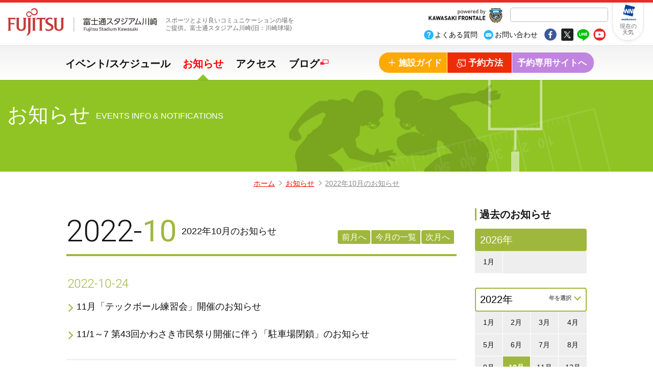

--- FILE ---
content_type: text/html; charset=UTF-8
request_url: https://kawasaki-fujimi.com/info/2022/10/
body_size: 450649
content:
<!-- archive-info.php -->

<!-- <!-- 月別 --*>
    hoge 
-->


<!doctype html>
<html lang="ja">
<head>
<meta charset="UTF-8">
<title>2022年10月のお知らせ | 富士通スタジアム川崎</title>

<meta name="viewport" content="width=device-width,user-scalable=yes,shrink-to-fit=yes">
<script src="/common/js/viewport.js"></script>

<!-- Google Tag Manager -->
<script>(function(w,d,s,l,i){w[l]=w[l]||[];w[l].push({'gtm.start':
new Date().getTime(),event:'gtm.js'});var f=d.getElementsByTagName(s)[0],
j=d.createElement(s),dl=l!='dataLayer'?'&l='+l:'';j.async=true;j.src=
'https://www.googletagmanager.com/gtm.js?id='+i+dl;f.parentNode.insertBefore(j,f);
})(window,document,'script','dataLayer','GTM-NNVJWCR');</script>
<!-- End Google Tag Manager -->


<meta name=”format-detection” content=”telephone=no”>

<!-- OGP -->

<meta property="og:title" content="富士通スタジアム川崎 オフィシャルWEBサイト">
<meta property="og:type" content="website">
<meta property="og:description" content="最新のお知らせ、施設の情報、予約、キャンセル">
<meta property="og:url" content="https://kawasaki-fujimi.com/">
<meta property="og:image" content="https://kawasaki-fujimi.com/common/img/site_id.png">
<meta property="og:site_name" content="富士通スタジアム川崎 オフィシャルWEBサイト">

<!-- /OGP -->

<!--============== css ==============-->
<link rel="stylesheet" href="/common/css/reset.css">
<link rel="stylesheet" href="/common/css/base.css">




<meta name='robots' content='max-image-preview:large' />
<link rel='dns-prefetch' href='//static.addtoany.com' />
<link rel="alternate" type="application/rss+xml" title="kawasaki-fujimi &raquo; お知らせ フィード" href="https://kawasaki-fujimi.com/info/feed/" />
<style id='wp-img-auto-sizes-contain-inline-css' type='text/css'>
img:is([sizes=auto i],[sizes^="auto," i]){contain-intrinsic-size:3000px 1500px}
/*# sourceURL=wp-img-auto-sizes-contain-inline-css */
</style>
<style id='wp-emoji-styles-inline-css' type='text/css'>

	img.wp-smiley, img.emoji {
		display: inline !important;
		border: none !important;
		box-shadow: none !important;
		height: 1em !important;
		width: 1em !important;
		margin: 0 0.07em !important;
		vertical-align: -0.1em !important;
		background: none !important;
		padding: 0 !important;
	}
/*# sourceURL=wp-emoji-styles-inline-css */
</style>
<style id='wp-block-library-inline-css' type='text/css'>
:root{--wp-block-synced-color:#7a00df;--wp-block-synced-color--rgb:122,0,223;--wp-bound-block-color:var(--wp-block-synced-color);--wp-editor-canvas-background:#ddd;--wp-admin-theme-color:#007cba;--wp-admin-theme-color--rgb:0,124,186;--wp-admin-theme-color-darker-10:#006ba1;--wp-admin-theme-color-darker-10--rgb:0,107,160.5;--wp-admin-theme-color-darker-20:#005a87;--wp-admin-theme-color-darker-20--rgb:0,90,135;--wp-admin-border-width-focus:2px}@media (min-resolution:192dpi){:root{--wp-admin-border-width-focus:1.5px}}.wp-element-button{cursor:pointer}:root .has-very-light-gray-background-color{background-color:#eee}:root .has-very-dark-gray-background-color{background-color:#313131}:root .has-very-light-gray-color{color:#eee}:root .has-very-dark-gray-color{color:#313131}:root .has-vivid-green-cyan-to-vivid-cyan-blue-gradient-background{background:linear-gradient(135deg,#00d084,#0693e3)}:root .has-purple-crush-gradient-background{background:linear-gradient(135deg,#34e2e4,#4721fb 50%,#ab1dfe)}:root .has-hazy-dawn-gradient-background{background:linear-gradient(135deg,#faaca8,#dad0ec)}:root .has-subdued-olive-gradient-background{background:linear-gradient(135deg,#fafae1,#67a671)}:root .has-atomic-cream-gradient-background{background:linear-gradient(135deg,#fdd79a,#004a59)}:root .has-nightshade-gradient-background{background:linear-gradient(135deg,#330968,#31cdcf)}:root .has-midnight-gradient-background{background:linear-gradient(135deg,#020381,#2874fc)}:root{--wp--preset--font-size--normal:16px;--wp--preset--font-size--huge:42px}.has-regular-font-size{font-size:1em}.has-larger-font-size{font-size:2.625em}.has-normal-font-size{font-size:var(--wp--preset--font-size--normal)}.has-huge-font-size{font-size:var(--wp--preset--font-size--huge)}.has-text-align-center{text-align:center}.has-text-align-left{text-align:left}.has-text-align-right{text-align:right}.has-fit-text{white-space:nowrap!important}#end-resizable-editor-section{display:none}.aligncenter{clear:both}.items-justified-left{justify-content:flex-start}.items-justified-center{justify-content:center}.items-justified-right{justify-content:flex-end}.items-justified-space-between{justify-content:space-between}.screen-reader-text{border:0;clip-path:inset(50%);height:1px;margin:-1px;overflow:hidden;padding:0;position:absolute;width:1px;word-wrap:normal!important}.screen-reader-text:focus{background-color:#ddd;clip-path:none;color:#444;display:block;font-size:1em;height:auto;left:5px;line-height:normal;padding:15px 23px 14px;text-decoration:none;top:5px;width:auto;z-index:100000}html :where(.has-border-color){border-style:solid}html :where([style*=border-top-color]){border-top-style:solid}html :where([style*=border-right-color]){border-right-style:solid}html :where([style*=border-bottom-color]){border-bottom-style:solid}html :where([style*=border-left-color]){border-left-style:solid}html :where([style*=border-width]){border-style:solid}html :where([style*=border-top-width]){border-top-style:solid}html :where([style*=border-right-width]){border-right-style:solid}html :where([style*=border-bottom-width]){border-bottom-style:solid}html :where([style*=border-left-width]){border-left-style:solid}html :where(img[class*=wp-image-]){height:auto;max-width:100%}:where(figure){margin:0 0 1em}html :where(.is-position-sticky){--wp-admin--admin-bar--position-offset:var(--wp-admin--admin-bar--height,0px)}@media screen and (max-width:600px){html :where(.is-position-sticky){--wp-admin--admin-bar--position-offset:0px}}

/*# sourceURL=wp-block-library-inline-css */
</style><style id='global-styles-inline-css' type='text/css'>
:root{--wp--preset--aspect-ratio--square: 1;--wp--preset--aspect-ratio--4-3: 4/3;--wp--preset--aspect-ratio--3-4: 3/4;--wp--preset--aspect-ratio--3-2: 3/2;--wp--preset--aspect-ratio--2-3: 2/3;--wp--preset--aspect-ratio--16-9: 16/9;--wp--preset--aspect-ratio--9-16: 9/16;--wp--preset--color--black: #000000;--wp--preset--color--cyan-bluish-gray: #abb8c3;--wp--preset--color--white: #ffffff;--wp--preset--color--pale-pink: #f78da7;--wp--preset--color--vivid-red: #cf2e2e;--wp--preset--color--luminous-vivid-orange: #ff6900;--wp--preset--color--luminous-vivid-amber: #fcb900;--wp--preset--color--light-green-cyan: #7bdcb5;--wp--preset--color--vivid-green-cyan: #00d084;--wp--preset--color--pale-cyan-blue: #8ed1fc;--wp--preset--color--vivid-cyan-blue: #0693e3;--wp--preset--color--vivid-purple: #9b51e0;--wp--preset--gradient--vivid-cyan-blue-to-vivid-purple: linear-gradient(135deg,rgb(6,147,227) 0%,rgb(155,81,224) 100%);--wp--preset--gradient--light-green-cyan-to-vivid-green-cyan: linear-gradient(135deg,rgb(122,220,180) 0%,rgb(0,208,130) 100%);--wp--preset--gradient--luminous-vivid-amber-to-luminous-vivid-orange: linear-gradient(135deg,rgb(252,185,0) 0%,rgb(255,105,0) 100%);--wp--preset--gradient--luminous-vivid-orange-to-vivid-red: linear-gradient(135deg,rgb(255,105,0) 0%,rgb(207,46,46) 100%);--wp--preset--gradient--very-light-gray-to-cyan-bluish-gray: linear-gradient(135deg,rgb(238,238,238) 0%,rgb(169,184,195) 100%);--wp--preset--gradient--cool-to-warm-spectrum: linear-gradient(135deg,rgb(74,234,220) 0%,rgb(151,120,209) 20%,rgb(207,42,186) 40%,rgb(238,44,130) 60%,rgb(251,105,98) 80%,rgb(254,248,76) 100%);--wp--preset--gradient--blush-light-purple: linear-gradient(135deg,rgb(255,206,236) 0%,rgb(152,150,240) 100%);--wp--preset--gradient--blush-bordeaux: linear-gradient(135deg,rgb(254,205,165) 0%,rgb(254,45,45) 50%,rgb(107,0,62) 100%);--wp--preset--gradient--luminous-dusk: linear-gradient(135deg,rgb(255,203,112) 0%,rgb(199,81,192) 50%,rgb(65,88,208) 100%);--wp--preset--gradient--pale-ocean: linear-gradient(135deg,rgb(255,245,203) 0%,rgb(182,227,212) 50%,rgb(51,167,181) 100%);--wp--preset--gradient--electric-grass: linear-gradient(135deg,rgb(202,248,128) 0%,rgb(113,206,126) 100%);--wp--preset--gradient--midnight: linear-gradient(135deg,rgb(2,3,129) 0%,rgb(40,116,252) 100%);--wp--preset--font-size--small: 13px;--wp--preset--font-size--medium: 20px;--wp--preset--font-size--large: 36px;--wp--preset--font-size--x-large: 42px;--wp--preset--spacing--20: 0.44rem;--wp--preset--spacing--30: 0.67rem;--wp--preset--spacing--40: 1rem;--wp--preset--spacing--50: 1.5rem;--wp--preset--spacing--60: 2.25rem;--wp--preset--spacing--70: 3.38rem;--wp--preset--spacing--80: 5.06rem;--wp--preset--shadow--natural: 6px 6px 9px rgba(0, 0, 0, 0.2);--wp--preset--shadow--deep: 12px 12px 50px rgba(0, 0, 0, 0.4);--wp--preset--shadow--sharp: 6px 6px 0px rgba(0, 0, 0, 0.2);--wp--preset--shadow--outlined: 6px 6px 0px -3px rgb(255, 255, 255), 6px 6px rgb(0, 0, 0);--wp--preset--shadow--crisp: 6px 6px 0px rgb(0, 0, 0);}:where(.is-layout-flex){gap: 0.5em;}:where(.is-layout-grid){gap: 0.5em;}body .is-layout-flex{display: flex;}.is-layout-flex{flex-wrap: wrap;align-items: center;}.is-layout-flex > :is(*, div){margin: 0;}body .is-layout-grid{display: grid;}.is-layout-grid > :is(*, div){margin: 0;}:where(.wp-block-columns.is-layout-flex){gap: 2em;}:where(.wp-block-columns.is-layout-grid){gap: 2em;}:where(.wp-block-post-template.is-layout-flex){gap: 1.25em;}:where(.wp-block-post-template.is-layout-grid){gap: 1.25em;}.has-black-color{color: var(--wp--preset--color--black) !important;}.has-cyan-bluish-gray-color{color: var(--wp--preset--color--cyan-bluish-gray) !important;}.has-white-color{color: var(--wp--preset--color--white) !important;}.has-pale-pink-color{color: var(--wp--preset--color--pale-pink) !important;}.has-vivid-red-color{color: var(--wp--preset--color--vivid-red) !important;}.has-luminous-vivid-orange-color{color: var(--wp--preset--color--luminous-vivid-orange) !important;}.has-luminous-vivid-amber-color{color: var(--wp--preset--color--luminous-vivid-amber) !important;}.has-light-green-cyan-color{color: var(--wp--preset--color--light-green-cyan) !important;}.has-vivid-green-cyan-color{color: var(--wp--preset--color--vivid-green-cyan) !important;}.has-pale-cyan-blue-color{color: var(--wp--preset--color--pale-cyan-blue) !important;}.has-vivid-cyan-blue-color{color: var(--wp--preset--color--vivid-cyan-blue) !important;}.has-vivid-purple-color{color: var(--wp--preset--color--vivid-purple) !important;}.has-black-background-color{background-color: var(--wp--preset--color--black) !important;}.has-cyan-bluish-gray-background-color{background-color: var(--wp--preset--color--cyan-bluish-gray) !important;}.has-white-background-color{background-color: var(--wp--preset--color--white) !important;}.has-pale-pink-background-color{background-color: var(--wp--preset--color--pale-pink) !important;}.has-vivid-red-background-color{background-color: var(--wp--preset--color--vivid-red) !important;}.has-luminous-vivid-orange-background-color{background-color: var(--wp--preset--color--luminous-vivid-orange) !important;}.has-luminous-vivid-amber-background-color{background-color: var(--wp--preset--color--luminous-vivid-amber) !important;}.has-light-green-cyan-background-color{background-color: var(--wp--preset--color--light-green-cyan) !important;}.has-vivid-green-cyan-background-color{background-color: var(--wp--preset--color--vivid-green-cyan) !important;}.has-pale-cyan-blue-background-color{background-color: var(--wp--preset--color--pale-cyan-blue) !important;}.has-vivid-cyan-blue-background-color{background-color: var(--wp--preset--color--vivid-cyan-blue) !important;}.has-vivid-purple-background-color{background-color: var(--wp--preset--color--vivid-purple) !important;}.has-black-border-color{border-color: var(--wp--preset--color--black) !important;}.has-cyan-bluish-gray-border-color{border-color: var(--wp--preset--color--cyan-bluish-gray) !important;}.has-white-border-color{border-color: var(--wp--preset--color--white) !important;}.has-pale-pink-border-color{border-color: var(--wp--preset--color--pale-pink) !important;}.has-vivid-red-border-color{border-color: var(--wp--preset--color--vivid-red) !important;}.has-luminous-vivid-orange-border-color{border-color: var(--wp--preset--color--luminous-vivid-orange) !important;}.has-luminous-vivid-amber-border-color{border-color: var(--wp--preset--color--luminous-vivid-amber) !important;}.has-light-green-cyan-border-color{border-color: var(--wp--preset--color--light-green-cyan) !important;}.has-vivid-green-cyan-border-color{border-color: var(--wp--preset--color--vivid-green-cyan) !important;}.has-pale-cyan-blue-border-color{border-color: var(--wp--preset--color--pale-cyan-blue) !important;}.has-vivid-cyan-blue-border-color{border-color: var(--wp--preset--color--vivid-cyan-blue) !important;}.has-vivid-purple-border-color{border-color: var(--wp--preset--color--vivid-purple) !important;}.has-vivid-cyan-blue-to-vivid-purple-gradient-background{background: var(--wp--preset--gradient--vivid-cyan-blue-to-vivid-purple) !important;}.has-light-green-cyan-to-vivid-green-cyan-gradient-background{background: var(--wp--preset--gradient--light-green-cyan-to-vivid-green-cyan) !important;}.has-luminous-vivid-amber-to-luminous-vivid-orange-gradient-background{background: var(--wp--preset--gradient--luminous-vivid-amber-to-luminous-vivid-orange) !important;}.has-luminous-vivid-orange-to-vivid-red-gradient-background{background: var(--wp--preset--gradient--luminous-vivid-orange-to-vivid-red) !important;}.has-very-light-gray-to-cyan-bluish-gray-gradient-background{background: var(--wp--preset--gradient--very-light-gray-to-cyan-bluish-gray) !important;}.has-cool-to-warm-spectrum-gradient-background{background: var(--wp--preset--gradient--cool-to-warm-spectrum) !important;}.has-blush-light-purple-gradient-background{background: var(--wp--preset--gradient--blush-light-purple) !important;}.has-blush-bordeaux-gradient-background{background: var(--wp--preset--gradient--blush-bordeaux) !important;}.has-luminous-dusk-gradient-background{background: var(--wp--preset--gradient--luminous-dusk) !important;}.has-pale-ocean-gradient-background{background: var(--wp--preset--gradient--pale-ocean) !important;}.has-electric-grass-gradient-background{background: var(--wp--preset--gradient--electric-grass) !important;}.has-midnight-gradient-background{background: var(--wp--preset--gradient--midnight) !important;}.has-small-font-size{font-size: var(--wp--preset--font-size--small) !important;}.has-medium-font-size{font-size: var(--wp--preset--font-size--medium) !important;}.has-large-font-size{font-size: var(--wp--preset--font-size--large) !important;}.has-x-large-font-size{font-size: var(--wp--preset--font-size--x-large) !important;}
/*# sourceURL=global-styles-inline-css */
</style>

<style id='classic-theme-styles-inline-css' type='text/css'>
/*! This file is auto-generated */
.wp-block-button__link{color:#fff;background-color:#32373c;border-radius:9999px;box-shadow:none;text-decoration:none;padding:calc(.667em + 2px) calc(1.333em + 2px);font-size:1.125em}.wp-block-file__button{background:#32373c;color:#fff;text-decoration:none}
/*# sourceURL=/wp-includes/css/classic-themes.min.css */
</style>
<link rel='stylesheet' id='addtoany-css' href='https://kawasaki-fujimi.com/wp/wp-content/plugins/add-to-any/addtoany.min.css?ver=1.16' type='text/css' media='all' />
<!--n2css--><!--n2js--><script type="text/javascript" id="addtoany-core-js-before">
/* <![CDATA[ */
window.a2a_config=window.a2a_config||{};a2a_config.callbacks=[];a2a_config.overlays=[];a2a_config.templates={};a2a_localize = {
	Share: "共有",
	Save: "ブックマーク",
	Subscribe: "購読",
	Email: "メール",
	Bookmark: "ブックマーク",
	ShowAll: "すべて表示する",
	ShowLess: "小さく表示する",
	FindServices: "サービスを探す",
	FindAnyServiceToAddTo: "追加するサービスを今すぐ探す",
	PoweredBy: "Powered by",
	ShareViaEmail: "メールでシェアする",
	SubscribeViaEmail: "メールで購読する",
	BookmarkInYourBrowser: "ブラウザにブックマーク",
	BookmarkInstructions: "このページをブックマークするには、 Ctrl+D または \u2318+D を押下。",
	AddToYourFavorites: "お気に入りに追加",
	SendFromWebOrProgram: "任意のメールアドレスまたはメールプログラムから送信",
	EmailProgram: "メールプログラム",
	More: "詳細&#8230;",
	ThanksForSharing: "共有ありがとうございます !",
	ThanksForFollowing: "フォローありがとうございます !"
};

a2a_config.icon_color="unset,#ffffff";

//# sourceURL=addtoany-core-js-before
/* ]]> */
</script>
<script type="text/javascript" defer src="https://static.addtoany.com/menu/page.js" id="addtoany-core-js"></script>
<script type="text/javascript" src="https://kawasaki-fujimi.com/wp/wp-includes/js/jquery/jquery.min.js?ver=3.7.1" id="jquery-core-js"></script>
<script type="text/javascript" src="https://kawasaki-fujimi.com/wp/wp-includes/js/jquery/jquery-migrate.min.js?ver=3.4.1" id="jquery-migrate-js"></script>
<script type="text/javascript" defer src="https://kawasaki-fujimi.com/wp/wp-content/plugins/add-to-any/addtoany.min.js?ver=1.1" id="addtoany-jquery-js"></script>
<link rel="https://api.w.org/" href="https://kawasaki-fujimi.com/wp-json/" /><link rel="EditURI" type="application/rsd+xml" title="RSD" href="https://kawasaki-fujimi.com/wp/xmlrpc.php?rsd" />
<style type="text/css">.recentcomments a{display:inline !important;padding:0 !important;margin:0 !important;}</style>


<!--============== local css ==============-->
<link rel="stylesheet" href="/common/css/info.css">
</head>

<body id="dir_info" class="page_monthnum">
	<!-- Google Tag Manager (noscript) -->
<noscript><iframe src="https://www.googletagmanager.com/ns.html?id=GTM-NNVJWCR"
height="0" width="0" style="display:none;visibility:hidden"></iframe></noscript>
<!-- End Google Tag Manager (noscript) -->	<div id="page_top">
		<!-- pagetop -->
	</div>
	<!-- #wrapper -->
	<div id="wrapper">
		<!-- overlay -->
		<div id="overlay">
			<!-- overlay common -->
		</div>
		<div id="container">
	<!--============== header ==============-->
	<header>
		<div class="inner">

			<div id="wrapper_siteid">
				<p id="site_id"><a href="/"><img src="/common/img/logo_fujitsu_sk_jpn.svg" alt="富士通スタジアム川崎" /></a></p>
				<p class="statements">スポーツとより良いコミュニケーションの場をご提供。<br class="spv" />富士通スタジアム川崎(旧：川崎球場)</p>
			</div>

			<!-- sp menu set -->
			<nav id="gnav_sp">

				<div class="inner">

					<div class="pc_upper">

						<p class="typo_poweredby_kf"><a href="//www.frontale.co.jp/" target="_blank"><img src="/common/img/logo_pweredby_kf.jpg" alt="powered by KAWASAKI FRONTALE" /></a></p>

						<p class="typo_name">FUJITSU STADIUM KAWASAKI</p>
						<p class="typo_poweredby_kf_sp"><a href="//www.frontale.co.jp/" target="_blank">powered by KAWASAKI FRONTALE</a></p>

						<ul id="gnav_main_sp">
							<li><a href="/schedule/">イベント/スケジュール</a></li>
							<li class="weather"><a href="//weathernews.jp/onebox/35.531988/139.711287/temp=c&q=神奈川県川崎市川崎区&v=07d4ca5656dc11f72ac836c105a9f985965278f694b2e13d77badbaca9a23e94&lang=ja" title="富士通スタジアム川崎の現在の天気" target="_blank"><span>現在の天気</span></a></li>
							<li><a href="/info/">お知らせ</a></li>
							<li><a href="/access/">アクセス</a></li>
							<li class="blog"><a href="//ameblo.jp/kawasaki-fujimi/" target="_blank"><span>ブログ</span></a></li>
							<li><a href="/stadium_guide/">施設ガイド</a></li>
							<li><a href="/reservation/">予約方法</a></li>
							<li><a href="https://labola.jp/r/shop/3202/calendar_week/" target="_blank" rel="noopener">予約専用サイトへ</a></li>
						</ul>

						<p id="box_site_search">
							<!--<input type="text" name="" value="" placeholder="サイト内検索" id="defo" />-->

							<script>
								(function() {
									var cx = '016547623755349064767:pn7-rd9sdim';
									var gcse = document.createElement('script');
									gcse.type = 'text/javascript';
									gcse.async = true;
									gcse.src = 'https://cse.google.com/cse.js?cx=' + cx;
									var s = document.getElementsByTagName('script')[0];
									s.parentNode.insertBefore(gcse, s);

								})();
							</script>
							<gcse:searchbox-only></gcse:searchbox-only>

						</p>

					</div>

					<p id="btn_weather" class="pcv"><a href="//weathernews.jp/onebox/35.531988/139.711287/q=%E7%A5%9E%E5%A5%88%E5%B7%9D%E7%9C%8C%E5%B7%9D%E5%B4%8E%E5%B8%82%E5%B7%9D%E5%B4%8E%E5%8C%BA%E5%AF%8C%E5%A3%AB%E8%A6%8B&v=7f60fa2ce15c27897f08cd547090ec610be559decedd0f9a8a8b833848d1700c&temp=c&lang=ja" title="富士通スタジアム川崎の現在の天気" target="_blank">現在の<br />天気</a></p>


					<ul class="btns">
						<li class="faq"><a href="/utility/faq"><span>よくある質問</span></a></li>
						<li class="inquiry"><a href="/contact_us"><span>お問い合わせ</span></a></li>
						<li class="sns_fb"><a href="//www.facebook.com/share.php?u=https%3A%2F%2Fkawasaki-fujimi.com" onclick="window.open(this.href, 'FBwindow', 'width=650, height=450, menubar=no, toolbar=no, scrollbars=yes'); return false;">fb</a></li>
						<li class="sns_tw"><a href="//twitter.com/share?url=https%3A%2F%2Fkawasaki-fujimi.com" onclick="window.open(this.href, 'tweetwindow','width=550, height=450,personalbar=0,toolbar=0,scrollbars=1,resizable=1'); return false;">tw</a></li>
						<li class="sns_line"><a href="//line.me/R/msg/text/?https%3A%2F%2Fkawasaki-fujimi.com" target="_blank">line</a></li>
						<li class="sns_yout"><a href="//www.youtube.com/channel/UClIA2_cErgsKq7pfG2jaX2g" target="_blank">yout</a></li>
					</ul>

				</div>

				<div id="menu_sp">
					<a>menu</a>
				</div>
			</nav>

			<!-- /sp menu set -->


		</div>
	</header>



	<!--============== /header ==============-->

	<!--============== #gnav ==============-->


	<nav id="box_gnav">
		<div class="inner">
			<ul id="gnav_main" class="pcv">
				<li><a href="/schedule/">イベント/スケジュール</a></li>
				<li><a href="/info/">お知らせ</a></li>
				<li><a href="/access/">アクセス</a></li>
				<!--<li><a href="/concept/">運営コンセプト</a></li>-->
				<li><a href="//ameblo.jp/kawasaki-fujimi/" target="_blank">ブログ</a></li>
			</ul>
			<ul id="gnav_btns">
				<li id="gnav_stadium_guide"><a href="/stadium_guide/"><span>施設ガイド</span></a></li>
				<li id="gnav_reserve"><a href="/reservation/"><span>予約方法</span></a></li>
				<li id="gnav_payment"><a href="https://labola.jp/r/shop/3202/calendar_week/" target="_blank" rel="noopener">予約専用サイトへ</a></li>
			</ul>
		</div>
	</nav>

	<!--============== /#gnav ==============-->		<!--============== main ==============-->
		<main roll="main">
			<article id="info_archives">
				<!--============== page ttl ==============-->
				<header id="page_ttl" class="half">
					<div class="inner">
						<h1>お知らせ<small class="en">Events Info &amp; Notifications</small></h1>
					</div>
				</header>
				<!--============== breadcrumbs ==============-->
				<div id="box_breadcrumbs">
					<ul>
						<li><a href="/">ホーム</a></li>
						<li><a href="/info/">お知らせ</a></li>
						<li><a href="#">2022年10月のお知らせ</a></li>
					</ul>
				</div>
				<div id="box_main">
					<div class="inner">
						<section id="sec_info_list">
							<header>
								<div class="inner">

									<!-- ここにあれ -->

									<h2>2022-<strong>10</strong></h2>
									<p>2022年10月のお知らせ</p>

								</div>


								
									<ul class="switcher_month">
										<li class="btn_prev '"><a href="https://kawasaki-fujimi.com/info/2022/09/">前月へ</a></li>
				<li class=" btn_curerent '"><a href="https://kawasaki-fujimi.com/info/2026/1">今月の一覧</a></li>
				<li class="btn_next ' "><a href="https://kawasaki-fujimi.com/info/2022/11/">次月へ</a></li>
									</ul>
								
							</header>


															<dl id="info_list_main">
																				<dt class="cate_individual ">2022-10-24</dt>
																				<dd class=""><a href="https://kawasaki-fujimi.com/info/2022/1024_02/">11月「テックボール練習会」開催のお知らせ</a></dd>
																			<dd class="others"><a href="https://kawasaki-fujimi.com/info/2022/1024_01/">11/1～7 第43回かわさき市民祭り開催に伴う「駐車場閉鎖」のお知らせ</a></dd>
																				<dt class="cate_individual ">2022-10-17</dt>
																				<dd class=""><a href="https://kawasaki-fujimi.com/info/2022/1017_01/">11/13・20「MORNING YOGA」参加者募集のお知らせ</a></dd>
																				<dt class="cate_individual football">2022-10-10</dt>
																				<dd class="football"><a href="https://kawasaki-fujimi.com/info/2022/1010_04/">10/23「川崎区民DAY」開催のお知らせ</a></dd>
																			<dd class=""><a href="https://kawasaki-fujimi.com/info/2022/1010_03/">川崎フロンターレ「エリートクリニック 第4クール」参加者募集のお知らせ</a></dd>
																			<dd class=""><a href="https://kawasaki-fujimi.com/info/2022/1010_02/">川崎フロンターレ「ドリブルマスタークリニック 第4クール」参加者募集のお知らせ</a></dd>
																			<dd class=""><a href="https://kawasaki-fujimi.com/info/2022/1010_01/">川崎フロンターレ「女性のためのシェイプアップサッカー教室 第4クール」参加者募集のお知らせ</a></dd>
																				<dt class="cate_individual events">2022-10-3</dt>
																				<dd class="events"><a href="https://kawasaki-fujimi.com/info/2022/1003_01/">10/28「第81回富士通スタジアム川崎グラウンド・ゴルフ大会」開催のお知らせ</a></dd>
																	</dl>

								
							

						</section>
						<!-- pickup -->

<div id="box_pickup">
<h5><span>PICK UP!</span></h5>
<p>富士通スタジアム川崎 オススメの<br class="spv" />メニュー、コンテンツ</p>
<ul>
	<li class="pu_access">
		<a href="/access/">
			<figure><figcaption>access</figcaption>	</figure>
			<h6>交通アクセス</h6>
			<p>「川崎駅」からスタジアムへ</p>
		</a>	
	</li>
	
	<li class="pu_parking">
		<a href="/stadium_guide/parking">
			<figure><figcaption>parking</figcaption>	</figure>
			<h6>Times駐車場</h6>
			<p>普通車200台以上、大型バスも可</p>
		</a>	
	</li>
	
	<li class="pu_kawaq">
		<a href="/stadium_guide/kawaq">
			<figure><figcaption>meeting room</figcaption>	</figure>
			<h6>多目的ホール</h6>
			<p>ミーティング、イベントで利用可</p>
		</a>	
	</li>
	
	
	<li class="pu_twitter">
		<a href="//twitter.com/kawasaki_fujimi" target="_blank">
<figure><figcaption>X</figcaption>	</figure>
<h6>公式Xアカウント</h6>
<p>イベントや大会情報をポスト</p>
		</a>	
	</li>
	
	<li class="b">
		<a href="//ameblo.jp/kawasaki-fujimi/" target="_blank">
			<figure><figcaption>STAFF BLOG</figcaption><img src="/stadium_guide/img/img_main_stadium.jpg" alt="blog" /></figure>
			<h6>公式スタッフブログ</h6>
			<p>スタジアムの今をお届け</p>
		</a>	
	</li>
	
	<li class="mail_magazine">
		<a href="/utility/mail_magazine">
			<figure><figcaption>MAIL MAGAZINE</figcaption>	</figure>
			<h6>メルマガお届け!</h6>
			<p>イベントやお得な情報をメールで</p>
		</a>	
	</li>
</ul>
</div>
					</div>
					<!-- aside menumenus -->

					<!-- #box_all_menus -->
<aside id="box_all_menus">
  <!-- info archives -->
  <div id="side_info_archive_list">
	
    <section class="archive_list">
      <h3>過去のお知らせ</h3>
	  
	  	<div class="box_archive this_year">
<h4>2026年</h4>
<ul class="month">
<li><a href="https://kawasaki-fujimi.com/info/2026/1">1月</a></li></ul>
</div>
<div class="box_archive past_year">
<div class="inner_header">
<select name="year">
<option value="year_2025">2025年</option>
<option value="year_2024">2024年</option>
<option value="year_2023">2023年</option>
<option value="year_2022" selected>2022年</option>
<option value="year_2021">2021年</option>
<option value="year_2020">2020年</option>
<option value="year_2019">2019年</option>
<option value="year_2018">2018年</option>
<option value="year_2017">2017年</option>
<option value="year_2016">2016年</option>
<option value="year_2015">2015年</option>
</select>
</div>
		  		 
		  		 		  		 		        		  		 				
		  		 		        <!--<h2>2015年</h2>-->
		  		 		        <ul id="year_2015">
		  		 							  		 					
		  		 							  		 						
		  		 		            <li>
		  		 		                <a href="https://kawasaki-fujimi.com/info/2015/03">
		  		 		                    3月
		  		 		                </a>
		  		 		            </li>
		  		 		            		  		 					
		  		 				  		 				
		  		 			  		 					
		  		 							  		 						
		  		 		            <li>
		  		 		                <a href="https://kawasaki-fujimi.com/info/2015/04">
		  		 		                    4月
		  		 		                </a>
		  		 		            </li>
		  		 		            		  		 					
		  		 				  		 				
		  		 			  		 					
		  		 							  		 						
		  		 		            <li>
		  		 		                <a href="https://kawasaki-fujimi.com/info/2015/05">
		  		 		                    5月
		  		 		                </a>
		  		 		            </li>
		  		 		            		  		 					
		  		 				  		 				
		  		 			  		 					
		  		 							  		 						
		  		 		            <li>
		  		 		                <a href="https://kawasaki-fujimi.com/info/2015/06">
		  		 		                    6月
		  		 		                </a>
		  		 		            </li>
		  		 		            		  		 					
		  		 				  		 				
		  		 			  		 					
		  		 							  		 						
		  		 		            <li>
		  		 		                <a href="https://kawasaki-fujimi.com/info/2015/07">
		  		 		                    7月
		  		 		                </a>
		  		 		            </li>
		  		 		            		  		 					
		  		 				  		 				
		  		 			  		 					
		  		 							  		 						
		  		 		            <li>
		  		 		                <a href="https://kawasaki-fujimi.com/info/2015/08">
		  		 		                    8月
		  		 		                </a>
		  		 		            </li>
		  		 		            		  		 					
		  		 				  		 				
		  		 			  		 					
		  		 							  		 						
		  		 		            <li>
		  		 		                <a href="https://kawasaki-fujimi.com/info/2015/09">
		  		 		                    9月
		  		 		                </a>
		  		 		            </li>
		  		 		            		  		 					
		  		 				  		 				
		  		 			  		 					
		  		 							  		 						
		  		 		            <li>
		  		 		                <a href="https://kawasaki-fujimi.com/info/2015/10">
		  		 		                    10月
		  		 		                </a>
		  		 		            </li>
		  		 		            		  		 					
		  		 				  		 				
		  		 			  		 					
		  		 							  		 						
		  		 		            <li>
		  		 		                <a href="https://kawasaki-fujimi.com/info/2015/11">
		  		 		                    11月
		  		 		                </a>
		  		 		            </li>
		  		 		            		  		 					
		  		 				  		 				
		  		 			  		 					
		  		 							  		 						
		  		 		            <li>
		  		 		                <a href="https://kawasaki-fujimi.com/info/2015/12">
		  		 		                    12月
		  		 		                </a>
		  		 		            </li>
		  		 		            		  		 					
		  		 				  		 				
		  		 			  		 		        		  		 		            </ul>
		  		 		        		  		 				
		  		 		        <!--<h2>2016年</h2>-->
		  		 		        <ul id="year_2016">
		  		 							  		 					
		  		 							  		 						
		  		 		            <li>
		  		 		                <a href="https://kawasaki-fujimi.com/info/2016/01">
		  		 		                    1月
		  		 		                </a>
		  		 		            </li>
		  		 		            		  		 					
		  		 				  		 				
		  		 			  		 					
		  		 							  		 						
		  		 		            <li>
		  		 		                <a href="https://kawasaki-fujimi.com/info/2016/02">
		  		 		                    2月
		  		 		                </a>
		  		 		            </li>
		  		 		            		  		 					
		  		 				  		 				
		  		 			  		 					
		  		 							  		 						
		  		 		            <li>
		  		 		                <a href="https://kawasaki-fujimi.com/info/2016/03">
		  		 		                    3月
		  		 		                </a>
		  		 		            </li>
		  		 		            		  		 					
		  		 				  		 				
		  		 			  		 					
		  		 							  		 						
		  		 		            <li>
		  		 		                <a href="https://kawasaki-fujimi.com/info/2016/04">
		  		 		                    4月
		  		 		                </a>
		  		 		            </li>
		  		 		            		  		 					
		  		 				  		 				
		  		 			  		 					
		  		 							  		 						
		  		 		            <li>
		  		 		                <a href="https://kawasaki-fujimi.com/info/2016/05">
		  		 		                    5月
		  		 		                </a>
		  		 		            </li>
		  		 		            		  		 					
		  		 				  		 				
		  		 			  		 					
		  		 							  		 						
		  		 		            <li>
		  		 		                <a href="https://kawasaki-fujimi.com/info/2016/06">
		  		 		                    6月
		  		 		                </a>
		  		 		            </li>
		  		 		            		  		 					
		  		 				  		 				
		  		 			  		 					
		  		 							  		 						
		  		 		            <li>
		  		 		                <a href="https://kawasaki-fujimi.com/info/2016/07">
		  		 		                    7月
		  		 		                </a>
		  		 		            </li>
		  		 		            		  		 					
		  		 				  		 				
		  		 			  		 					
		  		 							  		 						
		  		 		            <li>
		  		 		                <a href="https://kawasaki-fujimi.com/info/2016/08">
		  		 		                    8月
		  		 		                </a>
		  		 		            </li>
		  		 		            		  		 					
		  		 				  		 				
		  		 			  		 					
		  		 							  		 						
		  		 		            <li>
		  		 		                <a href="https://kawasaki-fujimi.com/info/2016/09">
		  		 		                    9月
		  		 		                </a>
		  		 		            </li>
		  		 		            		  		 					
		  		 				  		 				
		  		 			  		 					
		  		 							  		 						
		  		 		            <li>
		  		 		                <a href="https://kawasaki-fujimi.com/info/2016/10">
		  		 		                    10月
		  		 		                </a>
		  		 		            </li>
		  		 		            		  		 					
		  		 				  		 				
		  		 			  		 					
		  		 							  		 						
		  		 		            <li>
		  		 		                <a href="https://kawasaki-fujimi.com/info/2016/11">
		  		 		                    11月
		  		 		                </a>
		  		 		            </li>
		  		 		            		  		 					
		  		 				  		 				
		  		 			  		 					
		  		 							  		 						
		  		 		            <li>
		  		 		                <a href="https://kawasaki-fujimi.com/info/2016/12">
		  		 		                    12月
		  		 		                </a>
		  		 		            </li>
		  		 		            		  		 					
		  		 				  		 				
		  		 			  		 		        		  		 		            </ul>
		  		 		        		  		 				
		  		 		        <!--<h2>2017年</h2>-->
		  		 		        <ul id="year_2017">
		  		 							  		 					
		  		 							  		 						
		  		 		            <li>
		  		 		                <a href="https://kawasaki-fujimi.com/info/2017/01">
		  		 		                    1月
		  		 		                </a>
		  		 		            </li>
		  		 		            		  		 					
		  		 				  		 				
		  		 			  		 					
		  		 							  		 						
		  		 		            <li>
		  		 		                <a href="https://kawasaki-fujimi.com/info/2017/02">
		  		 		                    2月
		  		 		                </a>
		  		 		            </li>
		  		 		            		  		 					
		  		 				  		 				
		  		 			  		 					
		  		 							  		 						
		  		 		            <li>
		  		 		                <a href="https://kawasaki-fujimi.com/info/2017/03">
		  		 		                    3月
		  		 		                </a>
		  		 		            </li>
		  		 		            		  		 					
		  		 				  		 				
		  		 			  		 					
		  		 							  		 						
		  		 		            <li>
		  		 		                <a href="https://kawasaki-fujimi.com/info/2017/04">
		  		 		                    4月
		  		 		                </a>
		  		 		            </li>
		  		 		            		  		 					
		  		 				  		 				
		  		 			  		 					
		  		 							  		 						
		  		 		            <li>
		  		 		                <a href="https://kawasaki-fujimi.com/info/2017/05">
		  		 		                    5月
		  		 		                </a>
		  		 		            </li>
		  		 		            		  		 					
		  		 				  		 				
		  		 			  		 					
		  		 							  		 						
		  		 		            <li>
		  		 		                <a href="https://kawasaki-fujimi.com/info/2017/06">
		  		 		                    6月
		  		 		                </a>
		  		 		            </li>
		  		 		            		  		 					
		  		 				  		 				
		  		 			  		 					
		  		 							  		 						
		  		 		            <li>
		  		 		                <a href="https://kawasaki-fujimi.com/info/2017/07">
		  		 		                    7月
		  		 		                </a>
		  		 		            </li>
		  		 		            		  		 					
		  		 				  		 				
		  		 			  		 					
		  		 							  		 						
		  		 		            <li>
		  		 		                <a href="https://kawasaki-fujimi.com/info/2017/08">
		  		 		                    8月
		  		 		                </a>
		  		 		            </li>
		  		 		            		  		 					
		  		 				  		 				
		  		 			  		 					
		  		 							  		 						
		  		 		            <li>
		  		 		                <a href="https://kawasaki-fujimi.com/info/2017/09">
		  		 		                    9月
		  		 		                </a>
		  		 		            </li>
		  		 		            		  		 					
		  		 				  		 				
		  		 			  		 					
		  		 							  		 						
		  		 		            <li>
		  		 		                <a href="https://kawasaki-fujimi.com/info/2017/10">
		  		 		                    10月
		  		 		                </a>
		  		 		            </li>
		  		 		            		  		 					
		  		 				  		 				
		  		 			  		 					
		  		 							  		 						
		  		 		            <li>
		  		 		                <a href="https://kawasaki-fujimi.com/info/2017/11">
		  		 		                    11月
		  		 		                </a>
		  		 		            </li>
		  		 		            		  		 					
		  		 				  		 				
		  		 			  		 					
		  		 							  		 						
		  		 		            <li>
		  		 		                <a href="https://kawasaki-fujimi.com/info/2017/12">
		  		 		                    12月
		  		 		                </a>
		  		 		            </li>
		  		 		            		  		 					
		  		 				  		 				
		  		 			  		 		        		  		 		            </ul>
		  		 		        		  		 				
		  		 		        <!--<h2>2018年</h2>-->
		  		 		        <ul id="year_2018">
		  		 							  		 					
		  		 							  		 						
		  		 		            <li>
		  		 		                <a href="https://kawasaki-fujimi.com/info/2018/01">
		  		 		                    1月
		  		 		                </a>
		  		 		            </li>
		  		 		            		  		 					
		  		 				  		 				
		  		 			  		 					
		  		 							  		 						
		  		 		            <li>
		  		 		                <a href="https://kawasaki-fujimi.com/info/2018/02">
		  		 		                    2月
		  		 		                </a>
		  		 		            </li>
		  		 		            		  		 					
		  		 				  		 				
		  		 			  		 					
		  		 							  		 						
		  		 		            <li>
		  		 		                <a href="https://kawasaki-fujimi.com/info/2018/03">
		  		 		                    3月
		  		 		                </a>
		  		 		            </li>
		  		 		            		  		 					
		  		 				  		 				
		  		 			  		 					
		  		 							  		 						
		  		 		            <li>
		  		 		                <a href="https://kawasaki-fujimi.com/info/2018/04">
		  		 		                    4月
		  		 		                </a>
		  		 		            </li>
		  		 		            		  		 					
		  		 				  		 				
		  		 			  		 					
		  		 							  		 						
		  		 		            <li>
		  		 		                <a href="https://kawasaki-fujimi.com/info/2018/05">
		  		 		                    5月
		  		 		                </a>
		  		 		            </li>
		  		 		            		  		 					
		  		 				  		 				
		  		 			  		 					
		  		 							  		 						
		  		 		            <li>
		  		 		                <a href="https://kawasaki-fujimi.com/info/2018/06">
		  		 		                    6月
		  		 		                </a>
		  		 		            </li>
		  		 		            		  		 					
		  		 				  		 				
		  		 			  		 					
		  		 							  		 						
		  		 		            <li>
		  		 		                <a href="https://kawasaki-fujimi.com/info/2018/07">
		  		 		                    7月
		  		 		                </a>
		  		 		            </li>
		  		 		            		  		 					
		  		 				  		 				
		  		 			  		 					
		  		 							  		 						
		  		 		            <li>
		  		 		                <a href="https://kawasaki-fujimi.com/info/2018/08">
		  		 		                    8月
		  		 		                </a>
		  		 		            </li>
		  		 		            		  		 					
		  		 				  		 				
		  		 			  		 					
		  		 							  		 						
		  		 		            <li>
		  		 		                <a href="https://kawasaki-fujimi.com/info/2018/09">
		  		 		                    9月
		  		 		                </a>
		  		 		            </li>
		  		 		            		  		 					
		  		 				  		 				
		  		 			  		 					
		  		 							  		 						
		  		 		            <li>
		  		 		                <a href="https://kawasaki-fujimi.com/info/2018/10">
		  		 		                    10月
		  		 		                </a>
		  		 		            </li>
		  		 		            		  		 					
		  		 				  		 				
		  		 			  		 					
		  		 							  		 						
		  		 		            <li>
		  		 		                <a href="https://kawasaki-fujimi.com/info/2018/11">
		  		 		                    11月
		  		 		                </a>
		  		 		            </li>
		  		 		            		  		 					
		  		 				  		 				
		  		 			  		 					
		  		 							  		 						
		  		 		            <li>
		  		 		                <a href="https://kawasaki-fujimi.com/info/2018/12">
		  		 		                    12月
		  		 		                </a>
		  		 		            </li>
		  		 		            		  		 					
		  		 				  		 				
		  		 			  		 		        		  		 		            </ul>
		  		 		        		  		 				
		  		 		        <!--<h2>2019年</h2>-->
		  		 		        <ul id="year_2019">
		  		 							  		 					
		  		 							  		 						
		  		 		            <li>
		  		 		                <a href="https://kawasaki-fujimi.com/info/2019/01">
		  		 		                    1月
		  		 		                </a>
		  		 		            </li>
		  		 		            		  		 					
		  		 				  		 				
		  		 			  		 					
		  		 							  		 						
		  		 		            <li>
		  		 		                <a href="https://kawasaki-fujimi.com/info/2019/02">
		  		 		                    2月
		  		 		                </a>
		  		 		            </li>
		  		 		            		  		 					
		  		 				  		 				
		  		 			  		 					
		  		 							  		 						
		  		 		            <li>
		  		 		                <a href="https://kawasaki-fujimi.com/info/2019/03">
		  		 		                    3月
		  		 		                </a>
		  		 		            </li>
		  		 		            		  		 					
		  		 				  		 				
		  		 			  		 					
		  		 							  		 						
		  		 		            <li>
		  		 		                <a href="https://kawasaki-fujimi.com/info/2019/04">
		  		 		                    4月
		  		 		                </a>
		  		 		            </li>
		  		 		            		  		 					
		  		 				  		 				
		  		 			  		 					
		  		 							  		 						
		  		 		            <li>
		  		 		                <a href="https://kawasaki-fujimi.com/info/2019/05">
		  		 		                    5月
		  		 		                </a>
		  		 		            </li>
		  		 		            		  		 					
		  		 				  		 				
		  		 			  		 					
		  		 							  		 						
		  		 		            <li>
		  		 		                <a href="https://kawasaki-fujimi.com/info/2019/06">
		  		 		                    6月
		  		 		                </a>
		  		 		            </li>
		  		 		            		  		 					
		  		 				  		 				
		  		 			  		 					
		  		 							  		 						
		  		 		            <li>
		  		 		                <a href="https://kawasaki-fujimi.com/info/2019/07">
		  		 		                    7月
		  		 		                </a>
		  		 		            </li>
		  		 		            		  		 					
		  		 				  		 				
		  		 			  		 					
		  		 							  		 						
		  		 		            <li>
		  		 		                <a href="https://kawasaki-fujimi.com/info/2019/08">
		  		 		                    8月
		  		 		                </a>
		  		 		            </li>
		  		 		            		  		 					
		  		 				  		 				
		  		 			  		 					
		  		 							  		 						
		  		 		            <li>
		  		 		                <a href="https://kawasaki-fujimi.com/info/2019/09">
		  		 		                    9月
		  		 		                </a>
		  		 		            </li>
		  		 		            		  		 					
		  		 				  		 				
		  		 			  		 					
		  		 							  		 						
		  		 		            <li>
		  		 		                <a href="https://kawasaki-fujimi.com/info/2019/10">
		  		 		                    10月
		  		 		                </a>
		  		 		            </li>
		  		 		            		  		 					
		  		 				  		 				
		  		 			  		 					
		  		 							  		 						
		  		 		            <li>
		  		 		                <a href="https://kawasaki-fujimi.com/info/2019/11">
		  		 		                    11月
		  		 		                </a>
		  		 		            </li>
		  		 		            		  		 					
		  		 				  		 				
		  		 			  		 					
		  		 							  		 						
		  		 		            <li>
		  		 		                <a href="https://kawasaki-fujimi.com/info/2019/12">
		  		 		                    12月
		  		 		                </a>
		  		 		            </li>
		  		 		            		  		 					
		  		 				  		 				
		  		 			  		 		        		  		 		            </ul>
		  		 		        		  		 				
		  		 		        <!--<h2>2020年</h2>-->
		  		 		        <ul id="year_2020">
		  		 							  		 					
		  		 							  		 						
		  		 		            <li>
		  		 		                <a href="https://kawasaki-fujimi.com/info/2020/01">
		  		 		                    1月
		  		 		                </a>
		  		 		            </li>
		  		 		            		  		 					
		  		 				  		 				
		  		 			  		 					
		  		 							  		 						
		  		 		            <li>
		  		 		                <a href="https://kawasaki-fujimi.com/info/2020/02">
		  		 		                    2月
		  		 		                </a>
		  		 		            </li>
		  		 		            		  		 					
		  		 				  		 				
		  		 			  		 					
		  		 							  		 						
		  		 		            <li>
		  		 		                <a href="https://kawasaki-fujimi.com/info/2020/03">
		  		 		                    3月
		  		 		                </a>
		  		 		            </li>
		  		 		            		  		 					
		  		 				  		 				
		  		 			  		 					
		  		 							  		 						
		  		 		            <li>
		  		 		                <a href="https://kawasaki-fujimi.com/info/2020/04">
		  		 		                    4月
		  		 		                </a>
		  		 		            </li>
		  		 		            		  		 					
		  		 				  		 				
		  		 			  		 					
		  		 							  		 						
		  		 		            <li>
		  		 		                <a href="https://kawasaki-fujimi.com/info/2020/05">
		  		 		                    5月
		  		 		                </a>
		  		 		            </li>
		  		 		            		  		 					
		  		 				  		 				
		  		 			  		 					
		  		 							  		 						
		  		 		            <li>
		  		 		                <a href="https://kawasaki-fujimi.com/info/2020/06">
		  		 		                    6月
		  		 		                </a>
		  		 		            </li>
		  		 		            		  		 					
		  		 				  		 				
		  		 			  		 					
		  		 							  		 						
		  		 		            <li>
		  		 		                <a href="https://kawasaki-fujimi.com/info/2020/07">
		  		 		                    7月
		  		 		                </a>
		  		 		            </li>
		  		 		            		  		 					
		  		 				  		 				
		  		 			  		 					
		  		 							  		 						
		  		 		            <li>
		  		 		                <a href="https://kawasaki-fujimi.com/info/2020/08">
		  		 		                    8月
		  		 		                </a>
		  		 		            </li>
		  		 		            		  		 					
		  		 				  		 				
		  		 			  		 					
		  		 							  		 						
		  		 		            <li>
		  		 		                <a href="https://kawasaki-fujimi.com/info/2020/09">
		  		 		                    9月
		  		 		                </a>
		  		 		            </li>
		  		 		            		  		 					
		  		 				  		 				
		  		 			  		 					
		  		 							  		 						
		  		 		            <li>
		  		 		                <a href="https://kawasaki-fujimi.com/info/2020/10">
		  		 		                    10月
		  		 		                </a>
		  		 		            </li>
		  		 		            		  		 					
		  		 				  		 				
		  		 			  		 					
		  		 							  		 						
		  		 		            <li>
		  		 		                <a href="https://kawasaki-fujimi.com/info/2020/11">
		  		 		                    11月
		  		 		                </a>
		  		 		            </li>
		  		 		            		  		 					
		  		 				  		 				
		  		 			  		 					
		  		 							  		 						
		  		 		            <li>
		  		 		                <a href="https://kawasaki-fujimi.com/info/2020/12">
		  		 		                    12月
		  		 		                </a>
		  		 		            </li>
		  		 		            		  		 					
		  		 				  		 				
		  		 			  		 		        		  		 		            </ul>
		  		 		        		  		 				
		  		 		        <!--<h2>2021年</h2>-->
		  		 		        <ul id="year_2021">
		  		 							  		 					
		  		 							  		 						
		  		 		            <li>
		  		 		                <a href="https://kawasaki-fujimi.com/info/2021/01">
		  		 		                    1月
		  		 		                </a>
		  		 		            </li>
		  		 		            		  		 					
		  		 				  		 				
		  		 			  		 					
		  		 							  		 						
		  		 		            <li>
		  		 		                <a href="https://kawasaki-fujimi.com/info/2021/02">
		  		 		                    2月
		  		 		                </a>
		  		 		            </li>
		  		 		            		  		 					
		  		 				  		 				
		  		 			  		 					
		  		 							  		 						
		  		 		            <li>
		  		 		                <a href="https://kawasaki-fujimi.com/info/2021/03">
		  		 		                    3月
		  		 		                </a>
		  		 		            </li>
		  		 		            		  		 					
		  		 				  		 				
		  		 			  		 					
		  		 							  		 						
		  		 		            <li>
		  		 		                <a href="https://kawasaki-fujimi.com/info/2021/04">
		  		 		                    4月
		  		 		                </a>
		  		 		            </li>
		  		 		            		  		 					
		  		 				  		 				
		  		 			  		 					
		  		 							  		 						
		  		 		            <li>
		  		 		                <a href="https://kawasaki-fujimi.com/info/2021/05">
		  		 		                    5月
		  		 		                </a>
		  		 		            </li>
		  		 		            		  		 					
		  		 				  		 				
		  		 			  		 					
		  		 							  		 						
		  		 		            <li>
		  		 		                <a href="https://kawasaki-fujimi.com/info/2021/06">
		  		 		                    6月
		  		 		                </a>
		  		 		            </li>
		  		 		            		  		 					
		  		 				  		 				
		  		 			  		 					
		  		 							  		 						
		  		 		            <li>
		  		 		                <a href="https://kawasaki-fujimi.com/info/2021/07">
		  		 		                    7月
		  		 		                </a>
		  		 		            </li>
		  		 		            		  		 					
		  		 				  		 				
		  		 			  		 					
		  		 							  		 						
		  		 		            <li>
		  		 		                <a href="https://kawasaki-fujimi.com/info/2021/08">
		  		 		                    8月
		  		 		                </a>
		  		 		            </li>
		  		 		            		  		 					
		  		 				  		 				
		  		 			  		 					
		  		 							  		 						
		  		 		            <li>
		  		 		                <a href="https://kawasaki-fujimi.com/info/2021/09">
		  		 		                    9月
		  		 		                </a>
		  		 		            </li>
		  		 		            		  		 					
		  		 				  		 				
		  		 			  		 					
		  		 							  		 						
		  		 		            <li>
		  		 		                <a href="https://kawasaki-fujimi.com/info/2021/10">
		  		 		                    10月
		  		 		                </a>
		  		 		            </li>
		  		 		            		  		 					
		  		 				  		 				
		  		 			  		 					
		  		 							  		 						
		  		 		            <li>
		  		 		                <a href="https://kawasaki-fujimi.com/info/2021/11">
		  		 		                    11月
		  		 		                </a>
		  		 		            </li>
		  		 		            		  		 					
		  		 				  		 				
		  		 			  		 					
		  		 							  		 						
		  		 		            <li>
		  		 		                <a href="https://kawasaki-fujimi.com/info/2021/12">
		  		 		                    12月
		  		 		                </a>
		  		 		            </li>
		  		 		            		  		 					
		  		 				  		 				
		  		 			  		 		        		  		 		            </ul>
		  		 		        		  		 				
		  		 		        <!--<h2>2022年</h2>-->
		  		 		        <ul id="year_2022">
		  		 							  		 					
		  		 							  		 						
		  		 		            <li>
		  		 		                <a href="https://kawasaki-fujimi.com/info/2022/01">
		  		 		                    1月
		  		 		                </a>
		  		 		            </li>
		  		 		            		  		 					
		  		 				  		 				
		  		 			  		 					
		  		 							  		 						
		  		 		            <li>
		  		 		                <a href="https://kawasaki-fujimi.com/info/2022/02">
		  		 		                    2月
		  		 		                </a>
		  		 		            </li>
		  		 		            		  		 					
		  		 				  		 				
		  		 			  		 					
		  		 							  		 						
		  		 		            <li>
		  		 		                <a href="https://kawasaki-fujimi.com/info/2022/03">
		  		 		                    3月
		  		 		                </a>
		  		 		            </li>
		  		 		            		  		 					
		  		 				  		 				
		  		 			  		 					
		  		 							  		 						
		  		 		            <li>
		  		 		                <a href="https://kawasaki-fujimi.com/info/2022/04">
		  		 		                    4月
		  		 		                </a>
		  		 		            </li>
		  		 		            		  		 					
		  		 				  		 				
		  		 			  		 					
		  		 							  		 						
		  		 		            <li>
		  		 		                <a href="https://kawasaki-fujimi.com/info/2022/05">
		  		 		                    5月
		  		 		                </a>
		  		 		            </li>
		  		 		            		  		 					
		  		 				  		 				
		  		 			  		 					
		  		 							  		 						
		  		 		            <li>
		  		 		                <a href="https://kawasaki-fujimi.com/info/2022/06">
		  		 		                    6月
		  		 		                </a>
		  		 		            </li>
		  		 		            		  		 					
		  		 				  		 				
		  		 			  		 					
		  		 							  		 						
		  		 		            <li>
		  		 		                <a href="https://kawasaki-fujimi.com/info/2022/07">
		  		 		                    7月
		  		 		                </a>
		  		 		            </li>
		  		 		            		  		 					
		  		 				  		 				
		  		 			  		 					
		  		 							  		 						
		  		 		            <li>
		  		 		                <a href="https://kawasaki-fujimi.com/info/2022/08">
		  		 		                    8月
		  		 		                </a>
		  		 		            </li>
		  		 		            		  		 					
		  		 				  		 				
		  		 			  		 					
		  		 							  		 						
		  		 		            <li>
		  		 		                <a href="https://kawasaki-fujimi.com/info/2022/09">
		  		 		                    9月
		  		 		                </a>
		  		 		            </li>
		  		 		            		  		 					
		  		 				  		 				
		  		 			  		 					
		  		 							  		 						
		  		 		            <li class="current">
		  		 		                <a href="https://kawasaki-fujimi.com/info/2022/10">
		  		 		                    10月
		  		 		                </a>
		  		 		            </li>
		  		 		            		  		 					
		  		 				  		 				
		  		 			  		 					
		  		 							  		 						
		  		 		            <li>
		  		 		                <a href="https://kawasaki-fujimi.com/info/2022/11">
		  		 		                    11月
		  		 		                </a>
		  		 		            </li>
		  		 		            		  		 					
		  		 				  		 				
		  		 			  		 					
		  		 							  		 						
		  		 		            <li>
		  		 		                <a href="https://kawasaki-fujimi.com/info/2022/12">
		  		 		                    12月
		  		 		                </a>
		  		 		            </li>
		  		 		            		  		 					
		  		 				  		 				
		  		 			  		 		        		  		 		            </ul>
		  		 		        		  		 				
		  		 		        <!--<h2>2023年</h2>-->
		  		 		        <ul id="year_2023">
		  		 							  		 					
		  		 							  		 						
		  		 		            <li>
		  		 		                <a href="https://kawasaki-fujimi.com/info/2023/01">
		  		 		                    1月
		  		 		                </a>
		  		 		            </li>
		  		 		            		  		 					
		  		 				  		 				
		  		 			  		 					
		  		 							  		 						
		  		 		            <li>
		  		 		                <a href="https://kawasaki-fujimi.com/info/2023/02">
		  		 		                    2月
		  		 		                </a>
		  		 		            </li>
		  		 		            		  		 					
		  		 				  		 				
		  		 			  		 					
		  		 							  		 						
		  		 		            <li>
		  		 		                <a href="https://kawasaki-fujimi.com/info/2023/03">
		  		 		                    3月
		  		 		                </a>
		  		 		            </li>
		  		 		            		  		 					
		  		 				  		 				
		  		 			  		 					
		  		 							  		 						
		  		 		            <li>
		  		 		                <a href="https://kawasaki-fujimi.com/info/2023/04">
		  		 		                    4月
		  		 		                </a>
		  		 		            </li>
		  		 		            		  		 					
		  		 				  		 				
		  		 			  		 					
		  		 							  		 						
		  		 		            <li>
		  		 		                <a href="https://kawasaki-fujimi.com/info/2023/05">
		  		 		                    5月
		  		 		                </a>
		  		 		            </li>
		  		 		            		  		 					
		  		 				  		 				
		  		 			  		 					
		  		 							  		 						
		  		 		            <li>
		  		 		                <a href="https://kawasaki-fujimi.com/info/2023/06">
		  		 		                    6月
		  		 		                </a>
		  		 		            </li>
		  		 		            		  		 					
		  		 				  		 				
		  		 			  		 					
		  		 							  		 						
		  		 		            <li>
		  		 		                <a href="https://kawasaki-fujimi.com/info/2023/07">
		  		 		                    7月
		  		 		                </a>
		  		 		            </li>
		  		 		            		  		 					
		  		 				  		 				
		  		 			  		 					
		  		 							  		 						
		  		 		            <li>
		  		 		                <a href="https://kawasaki-fujimi.com/info/2023/08">
		  		 		                    8月
		  		 		                </a>
		  		 		            </li>
		  		 		            		  		 					
		  		 				  		 				
		  		 			  		 					
		  		 							  		 						
		  		 		            <li>
		  		 		                <a href="https://kawasaki-fujimi.com/info/2023/09">
		  		 		                    9月
		  		 		                </a>
		  		 		            </li>
		  		 		            		  		 					
		  		 				  		 				
		  		 			  		 					
		  		 							  		 						
		  		 		            <li>
		  		 		                <a href="https://kawasaki-fujimi.com/info/2023/10">
		  		 		                    10月
		  		 		                </a>
		  		 		            </li>
		  		 		            		  		 					
		  		 				  		 				
		  		 			  		 					
		  		 							  		 						
		  		 		            <li>
		  		 		                <a href="https://kawasaki-fujimi.com/info/2023/11">
		  		 		                    11月
		  		 		                </a>
		  		 		            </li>
		  		 		            		  		 					
		  		 				  		 				
		  		 			  		 					
		  		 							  		 						
		  		 		            <li>
		  		 		                <a href="https://kawasaki-fujimi.com/info/2023/12">
		  		 		                    12月
		  		 		                </a>
		  		 		            </li>
		  		 		            		  		 					
		  		 				  		 				
		  		 			  		 		        		  		 		            </ul>
		  		 		        		  		 				
		  		 		        <!--<h2>2024年</h2>-->
		  		 		        <ul id="year_2024">
		  		 							  		 					
		  		 							  		 						
		  		 		            <li>
		  		 		                <a href="https://kawasaki-fujimi.com/info/2024/01">
		  		 		                    1月
		  		 		                </a>
		  		 		            </li>
		  		 		            		  		 					
		  		 				  		 				
		  		 			  		 					
		  		 							  		 						
		  		 		            <li>
		  		 		                <a href="https://kawasaki-fujimi.com/info/2024/02">
		  		 		                    2月
		  		 		                </a>
		  		 		            </li>
		  		 		            		  		 					
		  		 				  		 				
		  		 			  		 					
		  		 							  		 						
		  		 		            <li>
		  		 		                <a href="https://kawasaki-fujimi.com/info/2024/03">
		  		 		                    3月
		  		 		                </a>
		  		 		            </li>
		  		 		            		  		 					
		  		 				  		 				
		  		 			  		 					
		  		 							  		 						
		  		 		            <li>
		  		 		                <a href="https://kawasaki-fujimi.com/info/2024/04">
		  		 		                    4月
		  		 		                </a>
		  		 		            </li>
		  		 		            		  		 					
		  		 				  		 				
		  		 			  		 					
		  		 							  		 						
		  		 		            <li>
		  		 		                <a href="https://kawasaki-fujimi.com/info/2024/05">
		  		 		                    5月
		  		 		                </a>
		  		 		            </li>
		  		 		            		  		 					
		  		 				  		 				
		  		 			  		 					
		  		 							  		 						
		  		 		            <li>
		  		 		                <a href="https://kawasaki-fujimi.com/info/2024/06">
		  		 		                    6月
		  		 		                </a>
		  		 		            </li>
		  		 		            		  		 					
		  		 				  		 				
		  		 			  		 					
		  		 							  		 						
		  		 		            <li>
		  		 		                <a href="https://kawasaki-fujimi.com/info/2024/07">
		  		 		                    7月
		  		 		                </a>
		  		 		            </li>
		  		 		            		  		 					
		  		 				  		 				
		  		 			  		 					
		  		 							  		 						
		  		 		            <li>
		  		 		                <a href="https://kawasaki-fujimi.com/info/2024/08">
		  		 		                    8月
		  		 		                </a>
		  		 		            </li>
		  		 		            		  		 					
		  		 				  		 				
		  		 			  		 					
		  		 							  		 						
		  		 		            <li>
		  		 		                <a href="https://kawasaki-fujimi.com/info/2024/09">
		  		 		                    9月
		  		 		                </a>
		  		 		            </li>
		  		 		            		  		 					
		  		 				  		 				
		  		 			  		 					
		  		 							  		 						
		  		 		            <li>
		  		 		                <a href="https://kawasaki-fujimi.com/info/2024/10">
		  		 		                    10月
		  		 		                </a>
		  		 		            </li>
		  		 		            		  		 					
		  		 				  		 				
		  		 			  		 					
		  		 							  		 						
		  		 		            <li>
		  		 		                <a href="https://kawasaki-fujimi.com/info/2024/11">
		  		 		                    11月
		  		 		                </a>
		  		 		            </li>
		  		 		            		  		 					
		  		 				  		 				
		  		 			  		 					
		  		 							  		 						
		  		 		            <li>
		  		 		                <a href="https://kawasaki-fujimi.com/info/2024/12">
		  		 		                    12月
		  		 		                </a>
		  		 		            </li>
		  		 		            		  		 					
		  		 				  		 				
		  		 			  		 				
		  		 			  		 				
		  		 			  		 				
		  		 			  		 				
		  		 			  		 				
		  		 			  		 				
		  		 			  		 				
		  		 			  		 				
		  		 			  		 				
		  		 			  		 				
		  		 			  		 				
		  		 			  		 				
		  		 			  		 		        		  		 		            </ul>
		  		 		        		  		 				
		  		 		        <!--<h2>2026年</h2>-->
		  		 		        <ul id="year_2026">
		  		 							  		 					
		  		 							  		 						
		  		 		            <li>
		  		 		                <a href="https://kawasaki-fujimi.com/info/2026/01">
		  		 		                    1月
		  		 		                </a>
		  		 		            </li>
		  		 		            		  		 					
		  		 				  		 				
		  		 			  		 	        </ul>
	  					  		 
		  		 		  		 		        		  		 				
		  		 		        <!--<h2>2015年</h2>-->
		  		 		        <ul id="year_2015">
		  		 							  		 					
		  		 							  		 						
		  		 		            <li>
		  		 		                <a href="https://kawasaki-fujimi.com/info/2015/03">
		  		 		                    3月
		  		 		                </a>
		  		 		            </li>
		  		 		            		  		 					
		  		 				  		 				
		  		 			  		 					
		  		 							  		 						
		  		 		            <li>
		  		 		                <a href="https://kawasaki-fujimi.com/info/2015/04">
		  		 		                    4月
		  		 		                </a>
		  		 		            </li>
		  		 		            		  		 					
		  		 				  		 				
		  		 			  		 					
		  		 							  		 						
		  		 		            <li>
		  		 		                <a href="https://kawasaki-fujimi.com/info/2015/05">
		  		 		                    5月
		  		 		                </a>
		  		 		            </li>
		  		 		            		  		 					
		  		 				  		 				
		  		 			  		 					
		  		 							  		 						
		  		 		            <li>
		  		 		                <a href="https://kawasaki-fujimi.com/info/2015/06">
		  		 		                    6月
		  		 		                </a>
		  		 		            </li>
		  		 		            		  		 					
		  		 				  		 				
		  		 			  		 					
		  		 							  		 						
		  		 		            <li>
		  		 		                <a href="https://kawasaki-fujimi.com/info/2015/07">
		  		 		                    7月
		  		 		                </a>
		  		 		            </li>
		  		 		            		  		 					
		  		 				  		 				
		  		 			  		 					
		  		 							  		 						
		  		 		            <li>
		  		 		                <a href="https://kawasaki-fujimi.com/info/2015/08">
		  		 		                    8月
		  		 		                </a>
		  		 		            </li>
		  		 		            		  		 					
		  		 				  		 				
		  		 			  		 					
		  		 							  		 						
		  		 		            <li>
		  		 		                <a href="https://kawasaki-fujimi.com/info/2015/09">
		  		 		                    9月
		  		 		                </a>
		  		 		            </li>
		  		 		            		  		 					
		  		 				  		 				
		  		 			  		 					
		  		 							  		 						
		  		 		            <li>
		  		 		                <a href="https://kawasaki-fujimi.com/info/2015/10">
		  		 		                    10月
		  		 		                </a>
		  		 		            </li>
		  		 		            		  		 					
		  		 				  		 				
		  		 			  		 					
		  		 							  		 						
		  		 		            <li>
		  		 		                <a href="https://kawasaki-fujimi.com/info/2015/11">
		  		 		                    11月
		  		 		                </a>
		  		 		            </li>
		  		 		            		  		 					
		  		 				  		 				
		  		 			  		 					
		  		 							  		 						
		  		 		            <li>
		  		 		                <a href="https://kawasaki-fujimi.com/info/2015/12">
		  		 		                    12月
		  		 		                </a>
		  		 		            </li>
		  		 		            		  		 					
		  		 				  		 				
		  		 			  		 		        		  		 		            </ul>
		  		 		        		  		 				
		  		 		        <!--<h2>2016年</h2>-->
		  		 		        <ul id="year_2016">
		  		 							  		 					
		  		 							  		 						
		  		 		            <li>
		  		 		                <a href="https://kawasaki-fujimi.com/info/2016/01">
		  		 		                    1月
		  		 		                </a>
		  		 		            </li>
		  		 		            		  		 					
		  		 				  		 				
		  		 			  		 					
		  		 							  		 						
		  		 		            <li>
		  		 		                <a href="https://kawasaki-fujimi.com/info/2016/02">
		  		 		                    2月
		  		 		                </a>
		  		 		            </li>
		  		 		            		  		 					
		  		 				  		 				
		  		 			  		 					
		  		 							  		 						
		  		 		            <li>
		  		 		                <a href="https://kawasaki-fujimi.com/info/2016/03">
		  		 		                    3月
		  		 		                </a>
		  		 		            </li>
		  		 		            		  		 					
		  		 				  		 				
		  		 			  		 					
		  		 							  		 						
		  		 		            <li>
		  		 		                <a href="https://kawasaki-fujimi.com/info/2016/04">
		  		 		                    4月
		  		 		                </a>
		  		 		            </li>
		  		 		            		  		 					
		  		 				  		 				
		  		 			  		 					
		  		 							  		 						
		  		 		            <li>
		  		 		                <a href="https://kawasaki-fujimi.com/info/2016/05">
		  		 		                    5月
		  		 		                </a>
		  		 		            </li>
		  		 		            		  		 					
		  		 				  		 				
		  		 			  		 					
		  		 							  		 						
		  		 		            <li>
		  		 		                <a href="https://kawasaki-fujimi.com/info/2016/06">
		  		 		                    6月
		  		 		                </a>
		  		 		            </li>
		  		 		            		  		 					
		  		 				  		 				
		  		 			  		 					
		  		 							  		 						
		  		 		            <li>
		  		 		                <a href="https://kawasaki-fujimi.com/info/2016/07">
		  		 		                    7月
		  		 		                </a>
		  		 		            </li>
		  		 		            		  		 					
		  		 				  		 				
		  		 			  		 					
		  		 							  		 						
		  		 		            <li>
		  		 		                <a href="https://kawasaki-fujimi.com/info/2016/08">
		  		 		                    8月
		  		 		                </a>
		  		 		            </li>
		  		 		            		  		 					
		  		 				  		 				
		  		 			  		 					
		  		 							  		 						
		  		 		            <li>
		  		 		                <a href="https://kawasaki-fujimi.com/info/2016/09">
		  		 		                    9月
		  		 		                </a>
		  		 		            </li>
		  		 		            		  		 					
		  		 				  		 				
		  		 			  		 					
		  		 							  		 						
		  		 		            <li>
		  		 		                <a href="https://kawasaki-fujimi.com/info/2016/10">
		  		 		                    10月
		  		 		                </a>
		  		 		            </li>
		  		 		            		  		 					
		  		 				  		 				
		  		 			  		 					
		  		 							  		 						
		  		 		            <li>
		  		 		                <a href="https://kawasaki-fujimi.com/info/2016/11">
		  		 		                    11月
		  		 		                </a>
		  		 		            </li>
		  		 		            		  		 					
		  		 				  		 				
		  		 			  		 					
		  		 							  		 						
		  		 		            <li>
		  		 		                <a href="https://kawasaki-fujimi.com/info/2016/12">
		  		 		                    12月
		  		 		                </a>
		  		 		            </li>
		  		 		            		  		 					
		  		 				  		 				
		  		 			  		 		        		  		 		            </ul>
		  		 		        		  		 				
		  		 		        <!--<h2>2017年</h2>-->
		  		 		        <ul id="year_2017">
		  		 							  		 					
		  		 							  		 						
		  		 		            <li>
		  		 		                <a href="https://kawasaki-fujimi.com/info/2017/01">
		  		 		                    1月
		  		 		                </a>
		  		 		            </li>
		  		 		            		  		 					
		  		 				  		 				
		  		 			  		 					
		  		 							  		 						
		  		 		            <li>
		  		 		                <a href="https://kawasaki-fujimi.com/info/2017/02">
		  		 		                    2月
		  		 		                </a>
		  		 		            </li>
		  		 		            		  		 					
		  		 				  		 				
		  		 			  		 					
		  		 							  		 						
		  		 		            <li>
		  		 		                <a href="https://kawasaki-fujimi.com/info/2017/03">
		  		 		                    3月
		  		 		                </a>
		  		 		            </li>
		  		 		            		  		 					
		  		 				  		 				
		  		 			  		 					
		  		 							  		 						
		  		 		            <li>
		  		 		                <a href="https://kawasaki-fujimi.com/info/2017/04">
		  		 		                    4月
		  		 		                </a>
		  		 		            </li>
		  		 		            		  		 					
		  		 				  		 				
		  		 			  		 					
		  		 							  		 						
		  		 		            <li>
		  		 		                <a href="https://kawasaki-fujimi.com/info/2017/05">
		  		 		                    5月
		  		 		                </a>
		  		 		            </li>
		  		 		            		  		 					
		  		 				  		 				
		  		 			  		 					
		  		 							  		 						
		  		 		            <li>
		  		 		                <a href="https://kawasaki-fujimi.com/info/2017/06">
		  		 		                    6月
		  		 		                </a>
		  		 		            </li>
		  		 		            		  		 					
		  		 				  		 				
		  		 			  		 					
		  		 							  		 						
		  		 		            <li>
		  		 		                <a href="https://kawasaki-fujimi.com/info/2017/07">
		  		 		                    7月
		  		 		                </a>
		  		 		            </li>
		  		 		            		  		 					
		  		 				  		 				
		  		 			  		 					
		  		 							  		 						
		  		 		            <li>
		  		 		                <a href="https://kawasaki-fujimi.com/info/2017/08">
		  		 		                    8月
		  		 		                </a>
		  		 		            </li>
		  		 		            		  		 					
		  		 				  		 				
		  		 			  		 					
		  		 							  		 						
		  		 		            <li>
		  		 		                <a href="https://kawasaki-fujimi.com/info/2017/09">
		  		 		                    9月
		  		 		                </a>
		  		 		            </li>
		  		 		            		  		 					
		  		 				  		 				
		  		 			  		 					
		  		 							  		 						
		  		 		            <li>
		  		 		                <a href="https://kawasaki-fujimi.com/info/2017/10">
		  		 		                    10月
		  		 		                </a>
		  		 		            </li>
		  		 		            		  		 					
		  		 				  		 				
		  		 			  		 					
		  		 							  		 						
		  		 		            <li>
		  		 		                <a href="https://kawasaki-fujimi.com/info/2017/11">
		  		 		                    11月
		  		 		                </a>
		  		 		            </li>
		  		 		            		  		 					
		  		 				  		 				
		  		 			  		 					
		  		 							  		 						
		  		 		            <li>
		  		 		                <a href="https://kawasaki-fujimi.com/info/2017/12">
		  		 		                    12月
		  		 		                </a>
		  		 		            </li>
		  		 		            		  		 					
		  		 				  		 				
		  		 			  		 		        		  		 		            </ul>
		  		 		        		  		 				
		  		 		        <!--<h2>2018年</h2>-->
		  		 		        <ul id="year_2018">
		  		 							  		 					
		  		 							  		 						
		  		 		            <li>
		  		 		                <a href="https://kawasaki-fujimi.com/info/2018/01">
		  		 		                    1月
		  		 		                </a>
		  		 		            </li>
		  		 		            		  		 					
		  		 				  		 				
		  		 			  		 					
		  		 							  		 						
		  		 		            <li>
		  		 		                <a href="https://kawasaki-fujimi.com/info/2018/02">
		  		 		                    2月
		  		 		                </a>
		  		 		            </li>
		  		 		            		  		 					
		  		 				  		 				
		  		 			  		 					
		  		 							  		 						
		  		 		            <li>
		  		 		                <a href="https://kawasaki-fujimi.com/info/2018/03">
		  		 		                    3月
		  		 		                </a>
		  		 		            </li>
		  		 		            		  		 					
		  		 				  		 				
		  		 			  		 					
		  		 							  		 						
		  		 		            <li>
		  		 		                <a href="https://kawasaki-fujimi.com/info/2018/04">
		  		 		                    4月
		  		 		                </a>
		  		 		            </li>
		  		 		            		  		 					
		  		 				  		 				
		  		 			  		 					
		  		 							  		 						
		  		 		            <li>
		  		 		                <a href="https://kawasaki-fujimi.com/info/2018/05">
		  		 		                    5月
		  		 		                </a>
		  		 		            </li>
		  		 		            		  		 					
		  		 				  		 				
		  		 			  		 					
		  		 							  		 						
		  		 		            <li>
		  		 		                <a href="https://kawasaki-fujimi.com/info/2018/06">
		  		 		                    6月
		  		 		                </a>
		  		 		            </li>
		  		 		            		  		 					
		  		 				  		 				
		  		 			  		 					
		  		 							  		 						
		  		 		            <li>
		  		 		                <a href="https://kawasaki-fujimi.com/info/2018/07">
		  		 		                    7月
		  		 		                </a>
		  		 		            </li>
		  		 		            		  		 					
		  		 				  		 				
		  		 			  		 					
		  		 							  		 						
		  		 		            <li>
		  		 		                <a href="https://kawasaki-fujimi.com/info/2018/08">
		  		 		                    8月
		  		 		                </a>
		  		 		            </li>
		  		 		            		  		 					
		  		 				  		 				
		  		 			  		 					
		  		 							  		 						
		  		 		            <li>
		  		 		                <a href="https://kawasaki-fujimi.com/info/2018/09">
		  		 		                    9月
		  		 		                </a>
		  		 		            </li>
		  		 		            		  		 					
		  		 				  		 				
		  		 			  		 					
		  		 							  		 						
		  		 		            <li>
		  		 		                <a href="https://kawasaki-fujimi.com/info/2018/10">
		  		 		                    10月
		  		 		                </a>
		  		 		            </li>
		  		 		            		  		 					
		  		 				  		 				
		  		 			  		 					
		  		 							  		 						
		  		 		            <li>
		  		 		                <a href="https://kawasaki-fujimi.com/info/2018/11">
		  		 		                    11月
		  		 		                </a>
		  		 		            </li>
		  		 		            		  		 					
		  		 				  		 				
		  		 			  		 					
		  		 							  		 						
		  		 		            <li>
		  		 		                <a href="https://kawasaki-fujimi.com/info/2018/12">
		  		 		                    12月
		  		 		                </a>
		  		 		            </li>
		  		 		            		  		 					
		  		 				  		 				
		  		 			  		 		        		  		 		            </ul>
		  		 		        		  		 				
		  		 		        <!--<h2>2019年</h2>-->
		  		 		        <ul id="year_2019">
		  		 							  		 					
		  		 							  		 						
		  		 		            <li>
		  		 		                <a href="https://kawasaki-fujimi.com/info/2019/01">
		  		 		                    1月
		  		 		                </a>
		  		 		            </li>
		  		 		            		  		 					
		  		 				  		 				
		  		 			  		 					
		  		 							  		 						
		  		 		            <li>
		  		 		                <a href="https://kawasaki-fujimi.com/info/2019/02">
		  		 		                    2月
		  		 		                </a>
		  		 		            </li>
		  		 		            		  		 					
		  		 				  		 				
		  		 			  		 					
		  		 							  		 						
		  		 		            <li>
		  		 		                <a href="https://kawasaki-fujimi.com/info/2019/03">
		  		 		                    3月
		  		 		                </a>
		  		 		            </li>
		  		 		            		  		 					
		  		 				  		 				
		  		 			  		 					
		  		 							  		 						
		  		 		            <li>
		  		 		                <a href="https://kawasaki-fujimi.com/info/2019/04">
		  		 		                    4月
		  		 		                </a>
		  		 		            </li>
		  		 		            		  		 					
		  		 				  		 				
		  		 			  		 					
		  		 							  		 						
		  		 		            <li>
		  		 		                <a href="https://kawasaki-fujimi.com/info/2019/05">
		  		 		                    5月
		  		 		                </a>
		  		 		            </li>
		  		 		            		  		 					
		  		 				  		 				
		  		 			  		 					
		  		 							  		 						
		  		 		            <li>
		  		 		                <a href="https://kawasaki-fujimi.com/info/2019/06">
		  		 		                    6月
		  		 		                </a>
		  		 		            </li>
		  		 		            		  		 					
		  		 				  		 				
		  		 			  		 					
		  		 							  		 						
		  		 		            <li>
		  		 		                <a href="https://kawasaki-fujimi.com/info/2019/07">
		  		 		                    7月
		  		 		                </a>
		  		 		            </li>
		  		 		            		  		 					
		  		 				  		 				
		  		 			  		 					
		  		 							  		 						
		  		 		            <li>
		  		 		                <a href="https://kawasaki-fujimi.com/info/2019/08">
		  		 		                    8月
		  		 		                </a>
		  		 		            </li>
		  		 		            		  		 					
		  		 				  		 				
		  		 			  		 					
		  		 							  		 						
		  		 		            <li>
		  		 		                <a href="https://kawasaki-fujimi.com/info/2019/09">
		  		 		                    9月
		  		 		                </a>
		  		 		            </li>
		  		 		            		  		 					
		  		 				  		 				
		  		 			  		 					
		  		 							  		 						
		  		 		            <li>
		  		 		                <a href="https://kawasaki-fujimi.com/info/2019/10">
		  		 		                    10月
		  		 		                </a>
		  		 		            </li>
		  		 		            		  		 					
		  		 				  		 				
		  		 			  		 					
		  		 							  		 						
		  		 		            <li>
		  		 		                <a href="https://kawasaki-fujimi.com/info/2019/11">
		  		 		                    11月
		  		 		                </a>
		  		 		            </li>
		  		 		            		  		 					
		  		 				  		 				
		  		 			  		 					
		  		 							  		 						
		  		 		            <li>
		  		 		                <a href="https://kawasaki-fujimi.com/info/2019/12">
		  		 		                    12月
		  		 		                </a>
		  		 		            </li>
		  		 		            		  		 					
		  		 				  		 				
		  		 			  		 		        		  		 		            </ul>
		  		 		        		  		 				
		  		 		        <!--<h2>2020年</h2>-->
		  		 		        <ul id="year_2020">
		  		 							  		 					
		  		 							  		 						
		  		 		            <li>
		  		 		                <a href="https://kawasaki-fujimi.com/info/2020/01">
		  		 		                    1月
		  		 		                </a>
		  		 		            </li>
		  		 		            		  		 					
		  		 				  		 				
		  		 			  		 					
		  		 							  		 						
		  		 		            <li>
		  		 		                <a href="https://kawasaki-fujimi.com/info/2020/02">
		  		 		                    2月
		  		 		                </a>
		  		 		            </li>
		  		 		            		  		 					
		  		 				  		 				
		  		 			  		 					
		  		 							  		 						
		  		 		            <li>
		  		 		                <a href="https://kawasaki-fujimi.com/info/2020/03">
		  		 		                    3月
		  		 		                </a>
		  		 		            </li>
		  		 		            		  		 					
		  		 				  		 				
		  		 			  		 					
		  		 							  		 						
		  		 		            <li>
		  		 		                <a href="https://kawasaki-fujimi.com/info/2020/04">
		  		 		                    4月
		  		 		                </a>
		  		 		            </li>
		  		 		            		  		 					
		  		 				  		 				
		  		 			  		 					
		  		 							  		 						
		  		 		            <li>
		  		 		                <a href="https://kawasaki-fujimi.com/info/2020/05">
		  		 		                    5月
		  		 		                </a>
		  		 		            </li>
		  		 		            		  		 					
		  		 				  		 				
		  		 			  		 					
		  		 							  		 						
		  		 		            <li>
		  		 		                <a href="https://kawasaki-fujimi.com/info/2020/06">
		  		 		                    6月
		  		 		                </a>
		  		 		            </li>
		  		 		            		  		 					
		  		 				  		 				
		  		 			  		 					
		  		 							  		 						
		  		 		            <li>
		  		 		                <a href="https://kawasaki-fujimi.com/info/2020/07">
		  		 		                    7月
		  		 		                </a>
		  		 		            </li>
		  		 		            		  		 					
		  		 				  		 				
		  		 			  		 					
		  		 							  		 						
		  		 		            <li>
		  		 		                <a href="https://kawasaki-fujimi.com/info/2020/08">
		  		 		                    8月
		  		 		                </a>
		  		 		            </li>
		  		 		            		  		 					
		  		 				  		 				
		  		 			  		 					
		  		 							  		 						
		  		 		            <li>
		  		 		                <a href="https://kawasaki-fujimi.com/info/2020/09">
		  		 		                    9月
		  		 		                </a>
		  		 		            </li>
		  		 		            		  		 					
		  		 				  		 				
		  		 			  		 					
		  		 							  		 						
		  		 		            <li>
		  		 		                <a href="https://kawasaki-fujimi.com/info/2020/10">
		  		 		                    10月
		  		 		                </a>
		  		 		            </li>
		  		 		            		  		 					
		  		 				  		 				
		  		 			  		 					
		  		 							  		 						
		  		 		            <li>
		  		 		                <a href="https://kawasaki-fujimi.com/info/2020/11">
		  		 		                    11月
		  		 		                </a>
		  		 		            </li>
		  		 		            		  		 					
		  		 				  		 				
		  		 			  		 					
		  		 							  		 						
		  		 		            <li>
		  		 		                <a href="https://kawasaki-fujimi.com/info/2020/12">
		  		 		                    12月
		  		 		                </a>
		  		 		            </li>
		  		 		            		  		 					
		  		 				  		 				
		  		 			  		 		        		  		 		            </ul>
		  		 		        		  		 				
		  		 		        <!--<h2>2021年</h2>-->
		  		 		        <ul id="year_2021">
		  		 							  		 					
		  		 							  		 						
		  		 		            <li>
		  		 		                <a href="https://kawasaki-fujimi.com/info/2021/01">
		  		 		                    1月
		  		 		                </a>
		  		 		            </li>
		  		 		            		  		 					
		  		 				  		 				
		  		 			  		 					
		  		 							  		 						
		  		 		            <li>
		  		 		                <a href="https://kawasaki-fujimi.com/info/2021/02">
		  		 		                    2月
		  		 		                </a>
		  		 		            </li>
		  		 		            		  		 					
		  		 				  		 				
		  		 			  		 					
		  		 							  		 						
		  		 		            <li>
		  		 		                <a href="https://kawasaki-fujimi.com/info/2021/03">
		  		 		                    3月
		  		 		                </a>
		  		 		            </li>
		  		 		            		  		 					
		  		 				  		 				
		  		 			  		 					
		  		 							  		 						
		  		 		            <li>
		  		 		                <a href="https://kawasaki-fujimi.com/info/2021/04">
		  		 		                    4月
		  		 		                </a>
		  		 		            </li>
		  		 		            		  		 					
		  		 				  		 				
		  		 			  		 					
		  		 							  		 						
		  		 		            <li>
		  		 		                <a href="https://kawasaki-fujimi.com/info/2021/05">
		  		 		                    5月
		  		 		                </a>
		  		 		            </li>
		  		 		            		  		 					
		  		 				  		 				
		  		 			  		 					
		  		 							  		 						
		  		 		            <li>
		  		 		                <a href="https://kawasaki-fujimi.com/info/2021/06">
		  		 		                    6月
		  		 		                </a>
		  		 		            </li>
		  		 		            		  		 					
		  		 				  		 				
		  		 			  		 					
		  		 							  		 						
		  		 		            <li>
		  		 		                <a href="https://kawasaki-fujimi.com/info/2021/07">
		  		 		                    7月
		  		 		                </a>
		  		 		            </li>
		  		 		            		  		 					
		  		 				  		 				
		  		 			  		 					
		  		 							  		 						
		  		 		            <li>
		  		 		                <a href="https://kawasaki-fujimi.com/info/2021/08">
		  		 		                    8月
		  		 		                </a>
		  		 		            </li>
		  		 		            		  		 					
		  		 				  		 				
		  		 			  		 					
		  		 							  		 						
		  		 		            <li>
		  		 		                <a href="https://kawasaki-fujimi.com/info/2021/09">
		  		 		                    9月
		  		 		                </a>
		  		 		            </li>
		  		 		            		  		 					
		  		 				  		 				
		  		 			  		 					
		  		 							  		 						
		  		 		            <li>
		  		 		                <a href="https://kawasaki-fujimi.com/info/2021/10">
		  		 		                    10月
		  		 		                </a>
		  		 		            </li>
		  		 		            		  		 					
		  		 				  		 				
		  		 			  		 					
		  		 							  		 						
		  		 		            <li>
		  		 		                <a href="https://kawasaki-fujimi.com/info/2021/11">
		  		 		                    11月
		  		 		                </a>
		  		 		            </li>
		  		 		            		  		 					
		  		 				  		 				
		  		 			  		 					
		  		 							  		 						
		  		 		            <li>
		  		 		                <a href="https://kawasaki-fujimi.com/info/2021/12">
		  		 		                    12月
		  		 		                </a>
		  		 		            </li>
		  		 		            		  		 					
		  		 				  		 				
		  		 			  		 		        		  		 		            </ul>
		  		 		        		  		 				
		  		 		        <!--<h2>2022年</h2>-->
		  		 		        <ul id="year_2022">
		  		 							  		 					
		  		 							  		 						
		  		 		            <li>
		  		 		                <a href="https://kawasaki-fujimi.com/info/2022/01">
		  		 		                    1月
		  		 		                </a>
		  		 		            </li>
		  		 		            		  		 					
		  		 				  		 				
		  		 			  		 					
		  		 							  		 						
		  		 		            <li>
		  		 		                <a href="https://kawasaki-fujimi.com/info/2022/02">
		  		 		                    2月
		  		 		                </a>
		  		 		            </li>
		  		 		            		  		 					
		  		 				  		 				
		  		 			  		 					
		  		 							  		 						
		  		 		            <li>
		  		 		                <a href="https://kawasaki-fujimi.com/info/2022/03">
		  		 		                    3月
		  		 		                </a>
		  		 		            </li>
		  		 		            		  		 					
		  		 				  		 				
		  		 			  		 					
		  		 							  		 						
		  		 		            <li>
		  		 		                <a href="https://kawasaki-fujimi.com/info/2022/04">
		  		 		                    4月
		  		 		                </a>
		  		 		            </li>
		  		 		            		  		 					
		  		 				  		 				
		  		 			  		 					
		  		 							  		 						
		  		 		            <li>
		  		 		                <a href="https://kawasaki-fujimi.com/info/2022/05">
		  		 		                    5月
		  		 		                </a>
		  		 		            </li>
		  		 		            		  		 					
		  		 				  		 				
		  		 			  		 					
		  		 							  		 						
		  		 		            <li>
		  		 		                <a href="https://kawasaki-fujimi.com/info/2022/06">
		  		 		                    6月
		  		 		                </a>
		  		 		            </li>
		  		 		            		  		 					
		  		 				  		 				
		  		 			  		 					
		  		 							  		 						
		  		 		            <li>
		  		 		                <a href="https://kawasaki-fujimi.com/info/2022/07">
		  		 		                    7月
		  		 		                </a>
		  		 		            </li>
		  		 		            		  		 					
		  		 				  		 				
		  		 			  		 					
		  		 							  		 						
		  		 		            <li>
		  		 		                <a href="https://kawasaki-fujimi.com/info/2022/08">
		  		 		                    8月
		  		 		                </a>
		  		 		            </li>
		  		 		            		  		 					
		  		 				  		 				
		  		 			  		 					
		  		 							  		 						
		  		 		            <li>
		  		 		                <a href="https://kawasaki-fujimi.com/info/2022/09">
		  		 		                    9月
		  		 		                </a>
		  		 		            </li>
		  		 		            		  		 					
		  		 				  		 				
		  		 			  		 					
		  		 							  		 						
		  		 		            <li class="current">
		  		 		                <a href="https://kawasaki-fujimi.com/info/2022/10">
		  		 		                    10月
		  		 		                </a>
		  		 		            </li>
		  		 		            		  		 					
		  		 				  		 				
		  		 			  		 					
		  		 							  		 						
		  		 		            <li>
		  		 		                <a href="https://kawasaki-fujimi.com/info/2022/11">
		  		 		                    11月
		  		 		                </a>
		  		 		            </li>
		  		 		            		  		 					
		  		 				  		 				
		  		 			  		 					
		  		 							  		 						
		  		 		            <li>
		  		 		                <a href="https://kawasaki-fujimi.com/info/2022/12">
		  		 		                    12月
		  		 		                </a>
		  		 		            </li>
		  		 		            		  		 					
		  		 				  		 				
		  		 			  		 		        		  		 		            </ul>
		  		 		        		  		 				
		  		 		        <!--<h2>2023年</h2>-->
		  		 		        <ul id="year_2023">
		  		 							  		 					
		  		 							  		 						
		  		 		            <li>
		  		 		                <a href="https://kawasaki-fujimi.com/info/2023/01">
		  		 		                    1月
		  		 		                </a>
		  		 		            </li>
		  		 		            		  		 					
		  		 				  		 				
		  		 			  		 					
		  		 							  		 						
		  		 		            <li>
		  		 		                <a href="https://kawasaki-fujimi.com/info/2023/02">
		  		 		                    2月
		  		 		                </a>
		  		 		            </li>
		  		 		            		  		 					
		  		 				  		 				
		  		 			  		 					
		  		 							  		 						
		  		 		            <li>
		  		 		                <a href="https://kawasaki-fujimi.com/info/2023/03">
		  		 		                    3月
		  		 		                </a>
		  		 		            </li>
		  		 		            		  		 					
		  		 				  		 				
		  		 			  		 					
		  		 							  		 						
		  		 		            <li>
		  		 		                <a href="https://kawasaki-fujimi.com/info/2023/04">
		  		 		                    4月
		  		 		                </a>
		  		 		            </li>
		  		 		            		  		 					
		  		 				  		 				
		  		 			  		 					
		  		 							  		 						
		  		 		            <li>
		  		 		                <a href="https://kawasaki-fujimi.com/info/2023/05">
		  		 		                    5月
		  		 		                </a>
		  		 		            </li>
		  		 		            		  		 					
		  		 				  		 				
		  		 			  		 					
		  		 							  		 						
		  		 		            <li>
		  		 		                <a href="https://kawasaki-fujimi.com/info/2023/06">
		  		 		                    6月
		  		 		                </a>
		  		 		            </li>
		  		 		            		  		 					
		  		 				  		 				
		  		 			  		 					
		  		 							  		 						
		  		 		            <li>
		  		 		                <a href="https://kawasaki-fujimi.com/info/2023/07">
		  		 		                    7月
		  		 		                </a>
		  		 		            </li>
		  		 		            		  		 					
		  		 				  		 				
		  		 			  		 					
		  		 							  		 						
		  		 		            <li>
		  		 		                <a href="https://kawasaki-fujimi.com/info/2023/08">
		  		 		                    8月
		  		 		                </a>
		  		 		            </li>
		  		 		            		  		 					
		  		 				  		 				
		  		 			  		 					
		  		 							  		 						
		  		 		            <li>
		  		 		                <a href="https://kawasaki-fujimi.com/info/2023/09">
		  		 		                    9月
		  		 		                </a>
		  		 		            </li>
		  		 		            		  		 					
		  		 				  		 				
		  		 			  		 					
		  		 							  		 						
		  		 		            <li>
		  		 		                <a href="https://kawasaki-fujimi.com/info/2023/10">
		  		 		                    10月
		  		 		                </a>
		  		 		            </li>
		  		 		            		  		 					
		  		 				  		 				
		  		 			  		 					
		  		 							  		 						
		  		 		            <li>
		  		 		                <a href="https://kawasaki-fujimi.com/info/2023/11">
		  		 		                    11月
		  		 		                </a>
		  		 		            </li>
		  		 		            		  		 					
		  		 				  		 				
		  		 			  		 					
		  		 							  		 						
		  		 		            <li>
		  		 		                <a href="https://kawasaki-fujimi.com/info/2023/12">
		  		 		                    12月
		  		 		                </a>
		  		 		            </li>
		  		 		            		  		 					
		  		 				  		 				
		  		 			  		 				
		  		 			  		 				
		  		 			  		 				
		  		 			  		 				
		  		 			  		 				
		  		 			  		 				
		  		 			  		 				
		  		 			  		 				
		  		 			  		 				
		  		 			  		 				
		  		 			  		 				
		  		 			  		 				
		  		 			  		 		        		  		 		            </ul>
		  		 		        		  		 				
		  		 		        <!--<h2>2025年</h2>-->
		  		 		        <ul id="year_2025">
		  		 							  		 					
		  		 							  		 						
		  		 		            <li>
		  		 		                <a href="https://kawasaki-fujimi.com/info/2025/01">
		  		 		                    1月
		  		 		                </a>
		  		 		            </li>
		  		 		            		  		 					
		  		 				  		 				
		  		 			  		 					
		  		 							  		 						
		  		 		            <li>
		  		 		                <a href="https://kawasaki-fujimi.com/info/2025/02">
		  		 		                    2月
		  		 		                </a>
		  		 		            </li>
		  		 		            		  		 					
		  		 				  		 				
		  		 			  		 					
		  		 							  		 						
		  		 		            <li>
		  		 		                <a href="https://kawasaki-fujimi.com/info/2025/03">
		  		 		                    3月
		  		 		                </a>
		  		 		            </li>
		  		 		            		  		 					
		  		 				  		 				
		  		 			  		 					
		  		 							  		 						
		  		 		            <li>
		  		 		                <a href="https://kawasaki-fujimi.com/info/2025/04">
		  		 		                    4月
		  		 		                </a>
		  		 		            </li>
		  		 		            		  		 					
		  		 				  		 				
		  		 			  		 					
		  		 							  		 						
		  		 		            <li>
		  		 		                <a href="https://kawasaki-fujimi.com/info/2025/05">
		  		 		                    5月
		  		 		                </a>
		  		 		            </li>
		  		 		            		  		 					
		  		 				  		 				
		  		 			  		 					
		  		 							  		 						
		  		 		            <li>
		  		 		                <a href="https://kawasaki-fujimi.com/info/2025/06">
		  		 		                    6月
		  		 		                </a>
		  		 		            </li>
		  		 		            		  		 					
		  		 				  		 				
		  		 			  		 					
		  		 							  		 						
		  		 		            <li>
		  		 		                <a href="https://kawasaki-fujimi.com/info/2025/07">
		  		 		                    7月
		  		 		                </a>
		  		 		            </li>
		  		 		            		  		 					
		  		 				  		 				
		  		 			  		 					
		  		 							  		 						
		  		 		            <li>
		  		 		                <a href="https://kawasaki-fujimi.com/info/2025/08">
		  		 		                    8月
		  		 		                </a>
		  		 		            </li>
		  		 		            		  		 					
		  		 				  		 				
		  		 			  		 					
		  		 							  		 						
		  		 		            <li>
		  		 		                <a href="https://kawasaki-fujimi.com/info/2025/09">
		  		 		                    9月
		  		 		                </a>
		  		 		            </li>
		  		 		            		  		 					
		  		 				  		 				
		  		 			  		 					
		  		 							  		 						
		  		 		            <li>
		  		 		                <a href="https://kawasaki-fujimi.com/info/2025/10">
		  		 		                    10月
		  		 		                </a>
		  		 		            </li>
		  		 		            		  		 					
		  		 				  		 				
		  		 			  		 					
		  		 							  		 						
		  		 		            <li>
		  		 		                <a href="https://kawasaki-fujimi.com/info/2025/11">
		  		 		                    11月
		  		 		                </a>
		  		 		            </li>
		  		 		            		  		 					
		  		 				  		 				
		  		 			  		 					
		  		 							  		 						
		  		 		            <li>
		  		 		                <a href="https://kawasaki-fujimi.com/info/2025/12">
		  		 		                    12月
		  		 		                </a>
		  		 		            </li>
		  		 		            		  		 					
		  		 				  		 				
		  		 			  		 		        		  		 		            </ul>
		  		 		        		  		 				
		  		 		        <!--<h2>2026年</h2>-->
		  		 		        <ul id="year_2026">
		  		 							  		 					
		  		 							  		 						
		  		 		            <li>
		  		 		                <a href="https://kawasaki-fujimi.com/info/2026/01">
		  		 		                    1月
		  		 		                </a>
		  		 		            </li>
		  		 		            		  		 					
		  		 				  		 				
		  		 			  		 	        </ul>
	  					  		 
		  		 		  		 		        		  		 				
		  		 		        <!--<h2>2015年</h2>-->
		  		 		        <ul id="year_2015">
		  		 							  		 					
		  		 							  		 						
		  		 		            <li>
		  		 		                <a href="https://kawasaki-fujimi.com/info/2015/03">
		  		 		                    3月
		  		 		                </a>
		  		 		            </li>
		  		 		            		  		 					
		  		 				  		 				
		  		 			  		 					
		  		 							  		 						
		  		 		            <li>
		  		 		                <a href="https://kawasaki-fujimi.com/info/2015/04">
		  		 		                    4月
		  		 		                </a>
		  		 		            </li>
		  		 		            		  		 					
		  		 				  		 				
		  		 			  		 					
		  		 							  		 						
		  		 		            <li>
		  		 		                <a href="https://kawasaki-fujimi.com/info/2015/05">
		  		 		                    5月
		  		 		                </a>
		  		 		            </li>
		  		 		            		  		 					
		  		 				  		 				
		  		 			  		 					
		  		 							  		 						
		  		 		            <li>
		  		 		                <a href="https://kawasaki-fujimi.com/info/2015/06">
		  		 		                    6月
		  		 		                </a>
		  		 		            </li>
		  		 		            		  		 					
		  		 				  		 				
		  		 			  		 					
		  		 							  		 						
		  		 		            <li>
		  		 		                <a href="https://kawasaki-fujimi.com/info/2015/07">
		  		 		                    7月
		  		 		                </a>
		  		 		            </li>
		  		 		            		  		 					
		  		 				  		 				
		  		 			  		 					
		  		 							  		 						
		  		 		            <li>
		  		 		                <a href="https://kawasaki-fujimi.com/info/2015/08">
		  		 		                    8月
		  		 		                </a>
		  		 		            </li>
		  		 		            		  		 					
		  		 				  		 				
		  		 			  		 					
		  		 							  		 						
		  		 		            <li>
		  		 		                <a href="https://kawasaki-fujimi.com/info/2015/09">
		  		 		                    9月
		  		 		                </a>
		  		 		            </li>
		  		 		            		  		 					
		  		 				  		 				
		  		 			  		 					
		  		 							  		 						
		  		 		            <li>
		  		 		                <a href="https://kawasaki-fujimi.com/info/2015/10">
		  		 		                    10月
		  		 		                </a>
		  		 		            </li>
		  		 		            		  		 					
		  		 				  		 				
		  		 			  		 					
		  		 							  		 						
		  		 		            <li>
		  		 		                <a href="https://kawasaki-fujimi.com/info/2015/11">
		  		 		                    11月
		  		 		                </a>
		  		 		            </li>
		  		 		            		  		 					
		  		 				  		 				
		  		 			  		 					
		  		 							  		 						
		  		 		            <li>
		  		 		                <a href="https://kawasaki-fujimi.com/info/2015/12">
		  		 		                    12月
		  		 		                </a>
		  		 		            </li>
		  		 		            		  		 					
		  		 				  		 				
		  		 			  		 		        		  		 		            </ul>
		  		 		        		  		 				
		  		 		        <!--<h2>2016年</h2>-->
		  		 		        <ul id="year_2016">
		  		 							  		 					
		  		 							  		 						
		  		 		            <li>
		  		 		                <a href="https://kawasaki-fujimi.com/info/2016/01">
		  		 		                    1月
		  		 		                </a>
		  		 		            </li>
		  		 		            		  		 					
		  		 				  		 				
		  		 			  		 					
		  		 							  		 						
		  		 		            <li>
		  		 		                <a href="https://kawasaki-fujimi.com/info/2016/02">
		  		 		                    2月
		  		 		                </a>
		  		 		            </li>
		  		 		            		  		 					
		  		 				  		 				
		  		 			  		 					
		  		 							  		 						
		  		 		            <li>
		  		 		                <a href="https://kawasaki-fujimi.com/info/2016/03">
		  		 		                    3月
		  		 		                </a>
		  		 		            </li>
		  		 		            		  		 					
		  		 				  		 				
		  		 			  		 					
		  		 							  		 						
		  		 		            <li>
		  		 		                <a href="https://kawasaki-fujimi.com/info/2016/04">
		  		 		                    4月
		  		 		                </a>
		  		 		            </li>
		  		 		            		  		 					
		  		 				  		 				
		  		 			  		 					
		  		 							  		 						
		  		 		            <li>
		  		 		                <a href="https://kawasaki-fujimi.com/info/2016/05">
		  		 		                    5月
		  		 		                </a>
		  		 		            </li>
		  		 		            		  		 					
		  		 				  		 				
		  		 			  		 					
		  		 							  		 						
		  		 		            <li>
		  		 		                <a href="https://kawasaki-fujimi.com/info/2016/06">
		  		 		                    6月
		  		 		                </a>
		  		 		            </li>
		  		 		            		  		 					
		  		 				  		 				
		  		 			  		 					
		  		 							  		 						
		  		 		            <li>
		  		 		                <a href="https://kawasaki-fujimi.com/info/2016/07">
		  		 		                    7月
		  		 		                </a>
		  		 		            </li>
		  		 		            		  		 					
		  		 				  		 				
		  		 			  		 					
		  		 							  		 						
		  		 		            <li>
		  		 		                <a href="https://kawasaki-fujimi.com/info/2016/08">
		  		 		                    8月
		  		 		                </a>
		  		 		            </li>
		  		 		            		  		 					
		  		 				  		 				
		  		 			  		 					
		  		 							  		 						
		  		 		            <li>
		  		 		                <a href="https://kawasaki-fujimi.com/info/2016/09">
		  		 		                    9月
		  		 		                </a>
		  		 		            </li>
		  		 		            		  		 					
		  		 				  		 				
		  		 			  		 					
		  		 							  		 						
		  		 		            <li>
		  		 		                <a href="https://kawasaki-fujimi.com/info/2016/10">
		  		 		                    10月
		  		 		                </a>
		  		 		            </li>
		  		 		            		  		 					
		  		 				  		 				
		  		 			  		 					
		  		 							  		 						
		  		 		            <li>
		  		 		                <a href="https://kawasaki-fujimi.com/info/2016/11">
		  		 		                    11月
		  		 		                </a>
		  		 		            </li>
		  		 		            		  		 					
		  		 				  		 				
		  		 			  		 					
		  		 							  		 						
		  		 		            <li>
		  		 		                <a href="https://kawasaki-fujimi.com/info/2016/12">
		  		 		                    12月
		  		 		                </a>
		  		 		            </li>
		  		 		            		  		 					
		  		 				  		 				
		  		 			  		 		        		  		 		            </ul>
		  		 		        		  		 				
		  		 		        <!--<h2>2017年</h2>-->
		  		 		        <ul id="year_2017">
		  		 							  		 					
		  		 							  		 						
		  		 		            <li>
		  		 		                <a href="https://kawasaki-fujimi.com/info/2017/01">
		  		 		                    1月
		  		 		                </a>
		  		 		            </li>
		  		 		            		  		 					
		  		 				  		 				
		  		 			  		 					
		  		 							  		 						
		  		 		            <li>
		  		 		                <a href="https://kawasaki-fujimi.com/info/2017/02">
		  		 		                    2月
		  		 		                </a>
		  		 		            </li>
		  		 		            		  		 					
		  		 				  		 				
		  		 			  		 					
		  		 							  		 						
		  		 		            <li>
		  		 		                <a href="https://kawasaki-fujimi.com/info/2017/03">
		  		 		                    3月
		  		 		                </a>
		  		 		            </li>
		  		 		            		  		 					
		  		 				  		 				
		  		 			  		 					
		  		 							  		 						
		  		 		            <li>
		  		 		                <a href="https://kawasaki-fujimi.com/info/2017/04">
		  		 		                    4月
		  		 		                </a>
		  		 		            </li>
		  		 		            		  		 					
		  		 				  		 				
		  		 			  		 					
		  		 							  		 						
		  		 		            <li>
		  		 		                <a href="https://kawasaki-fujimi.com/info/2017/05">
		  		 		                    5月
		  		 		                </a>
		  		 		            </li>
		  		 		            		  		 					
		  		 				  		 				
		  		 			  		 					
		  		 							  		 						
		  		 		            <li>
		  		 		                <a href="https://kawasaki-fujimi.com/info/2017/06">
		  		 		                    6月
		  		 		                </a>
		  		 		            </li>
		  		 		            		  		 					
		  		 				  		 				
		  		 			  		 					
		  		 							  		 						
		  		 		            <li>
		  		 		                <a href="https://kawasaki-fujimi.com/info/2017/07">
		  		 		                    7月
		  		 		                </a>
		  		 		            </li>
		  		 		            		  		 					
		  		 				  		 				
		  		 			  		 					
		  		 							  		 						
		  		 		            <li>
		  		 		                <a href="https://kawasaki-fujimi.com/info/2017/08">
		  		 		                    8月
		  		 		                </a>
		  		 		            </li>
		  		 		            		  		 					
		  		 				  		 				
		  		 			  		 					
		  		 							  		 						
		  		 		            <li>
		  		 		                <a href="https://kawasaki-fujimi.com/info/2017/09">
		  		 		                    9月
		  		 		                </a>
		  		 		            </li>
		  		 		            		  		 					
		  		 				  		 				
		  		 			  		 					
		  		 							  		 						
		  		 		            <li>
		  		 		                <a href="https://kawasaki-fujimi.com/info/2017/10">
		  		 		                    10月
		  		 		                </a>
		  		 		            </li>
		  		 		            		  		 					
		  		 				  		 				
		  		 			  		 					
		  		 							  		 						
		  		 		            <li>
		  		 		                <a href="https://kawasaki-fujimi.com/info/2017/11">
		  		 		                    11月
		  		 		                </a>
		  		 		            </li>
		  		 		            		  		 					
		  		 				  		 				
		  		 			  		 					
		  		 							  		 						
		  		 		            <li>
		  		 		                <a href="https://kawasaki-fujimi.com/info/2017/12">
		  		 		                    12月
		  		 		                </a>
		  		 		            </li>
		  		 		            		  		 					
		  		 				  		 				
		  		 			  		 		        		  		 		            </ul>
		  		 		        		  		 				
		  		 		        <!--<h2>2018年</h2>-->
		  		 		        <ul id="year_2018">
		  		 							  		 					
		  		 							  		 						
		  		 		            <li>
		  		 		                <a href="https://kawasaki-fujimi.com/info/2018/01">
		  		 		                    1月
		  		 		                </a>
		  		 		            </li>
		  		 		            		  		 					
		  		 				  		 				
		  		 			  		 					
		  		 							  		 						
		  		 		            <li>
		  		 		                <a href="https://kawasaki-fujimi.com/info/2018/02">
		  		 		                    2月
		  		 		                </a>
		  		 		            </li>
		  		 		            		  		 					
		  		 				  		 				
		  		 			  		 					
		  		 							  		 						
		  		 		            <li>
		  		 		                <a href="https://kawasaki-fujimi.com/info/2018/03">
		  		 		                    3月
		  		 		                </a>
		  		 		            </li>
		  		 		            		  		 					
		  		 				  		 				
		  		 			  		 					
		  		 							  		 						
		  		 		            <li>
		  		 		                <a href="https://kawasaki-fujimi.com/info/2018/04">
		  		 		                    4月
		  		 		                </a>
		  		 		            </li>
		  		 		            		  		 					
		  		 				  		 				
		  		 			  		 					
		  		 							  		 						
		  		 		            <li>
		  		 		                <a href="https://kawasaki-fujimi.com/info/2018/05">
		  		 		                    5月
		  		 		                </a>
		  		 		            </li>
		  		 		            		  		 					
		  		 				  		 				
		  		 			  		 					
		  		 							  		 						
		  		 		            <li>
		  		 		                <a href="https://kawasaki-fujimi.com/info/2018/06">
		  		 		                    6月
		  		 		                </a>
		  		 		            </li>
		  		 		            		  		 					
		  		 				  		 				
		  		 			  		 					
		  		 							  		 						
		  		 		            <li>
		  		 		                <a href="https://kawasaki-fujimi.com/info/2018/07">
		  		 		                    7月
		  		 		                </a>
		  		 		            </li>
		  		 		            		  		 					
		  		 				  		 				
		  		 			  		 					
		  		 							  		 						
		  		 		            <li>
		  		 		                <a href="https://kawasaki-fujimi.com/info/2018/08">
		  		 		                    8月
		  		 		                </a>
		  		 		            </li>
		  		 		            		  		 					
		  		 				  		 				
		  		 			  		 					
		  		 							  		 						
		  		 		            <li>
		  		 		                <a href="https://kawasaki-fujimi.com/info/2018/09">
		  		 		                    9月
		  		 		                </a>
		  		 		            </li>
		  		 		            		  		 					
		  		 				  		 				
		  		 			  		 					
		  		 							  		 						
		  		 		            <li>
		  		 		                <a href="https://kawasaki-fujimi.com/info/2018/10">
		  		 		                    10月
		  		 		                </a>
		  		 		            </li>
		  		 		            		  		 					
		  		 				  		 				
		  		 			  		 					
		  		 							  		 						
		  		 		            <li>
		  		 		                <a href="https://kawasaki-fujimi.com/info/2018/11">
		  		 		                    11月
		  		 		                </a>
		  		 		            </li>
		  		 		            		  		 					
		  		 				  		 				
		  		 			  		 					
		  		 							  		 						
		  		 		            <li>
		  		 		                <a href="https://kawasaki-fujimi.com/info/2018/12">
		  		 		                    12月
		  		 		                </a>
		  		 		            </li>
		  		 		            		  		 					
		  		 				  		 				
		  		 			  		 		        		  		 		            </ul>
		  		 		        		  		 				
		  		 		        <!--<h2>2019年</h2>-->
		  		 		        <ul id="year_2019">
		  		 							  		 					
		  		 							  		 						
		  		 		            <li>
		  		 		                <a href="https://kawasaki-fujimi.com/info/2019/01">
		  		 		                    1月
		  		 		                </a>
		  		 		            </li>
		  		 		            		  		 					
		  		 				  		 				
		  		 			  		 					
		  		 							  		 						
		  		 		            <li>
		  		 		                <a href="https://kawasaki-fujimi.com/info/2019/02">
		  		 		                    2月
		  		 		                </a>
		  		 		            </li>
		  		 		            		  		 					
		  		 				  		 				
		  		 			  		 					
		  		 							  		 						
		  		 		            <li>
		  		 		                <a href="https://kawasaki-fujimi.com/info/2019/03">
		  		 		                    3月
		  		 		                </a>
		  		 		            </li>
		  		 		            		  		 					
		  		 				  		 				
		  		 			  		 					
		  		 							  		 						
		  		 		            <li>
		  		 		                <a href="https://kawasaki-fujimi.com/info/2019/04">
		  		 		                    4月
		  		 		                </a>
		  		 		            </li>
		  		 		            		  		 					
		  		 				  		 				
		  		 			  		 					
		  		 							  		 						
		  		 		            <li>
		  		 		                <a href="https://kawasaki-fujimi.com/info/2019/05">
		  		 		                    5月
		  		 		                </a>
		  		 		            </li>
		  		 		            		  		 					
		  		 				  		 				
		  		 			  		 					
		  		 							  		 						
		  		 		            <li>
		  		 		                <a href="https://kawasaki-fujimi.com/info/2019/06">
		  		 		                    6月
		  		 		                </a>
		  		 		            </li>
		  		 		            		  		 					
		  		 				  		 				
		  		 			  		 					
		  		 							  		 						
		  		 		            <li>
		  		 		                <a href="https://kawasaki-fujimi.com/info/2019/07">
		  		 		                    7月
		  		 		                </a>
		  		 		            </li>
		  		 		            		  		 					
		  		 				  		 				
		  		 			  		 					
		  		 							  		 						
		  		 		            <li>
		  		 		                <a href="https://kawasaki-fujimi.com/info/2019/08">
		  		 		                    8月
		  		 		                </a>
		  		 		            </li>
		  		 		            		  		 					
		  		 				  		 				
		  		 			  		 					
		  		 							  		 						
		  		 		            <li>
		  		 		                <a href="https://kawasaki-fujimi.com/info/2019/09">
		  		 		                    9月
		  		 		                </a>
		  		 		            </li>
		  		 		            		  		 					
		  		 				  		 				
		  		 			  		 					
		  		 							  		 						
		  		 		            <li>
		  		 		                <a href="https://kawasaki-fujimi.com/info/2019/10">
		  		 		                    10月
		  		 		                </a>
		  		 		            </li>
		  		 		            		  		 					
		  		 				  		 				
		  		 			  		 					
		  		 							  		 						
		  		 		            <li>
		  		 		                <a href="https://kawasaki-fujimi.com/info/2019/11">
		  		 		                    11月
		  		 		                </a>
		  		 		            </li>
		  		 		            		  		 					
		  		 				  		 				
		  		 			  		 					
		  		 							  		 						
		  		 		            <li>
		  		 		                <a href="https://kawasaki-fujimi.com/info/2019/12">
		  		 		                    12月
		  		 		                </a>
		  		 		            </li>
		  		 		            		  		 					
		  		 				  		 				
		  		 			  		 		        		  		 		            </ul>
		  		 		        		  		 				
		  		 		        <!--<h2>2020年</h2>-->
		  		 		        <ul id="year_2020">
		  		 							  		 					
		  		 							  		 						
		  		 		            <li>
		  		 		                <a href="https://kawasaki-fujimi.com/info/2020/01">
		  		 		                    1月
		  		 		                </a>
		  		 		            </li>
		  		 		            		  		 					
		  		 				  		 				
		  		 			  		 					
		  		 							  		 						
		  		 		            <li>
		  		 		                <a href="https://kawasaki-fujimi.com/info/2020/02">
		  		 		                    2月
		  		 		                </a>
		  		 		            </li>
		  		 		            		  		 					
		  		 				  		 				
		  		 			  		 					
		  		 							  		 						
		  		 		            <li>
		  		 		                <a href="https://kawasaki-fujimi.com/info/2020/03">
		  		 		                    3月
		  		 		                </a>
		  		 		            </li>
		  		 		            		  		 					
		  		 				  		 				
		  		 			  		 					
		  		 							  		 						
		  		 		            <li>
		  		 		                <a href="https://kawasaki-fujimi.com/info/2020/04">
		  		 		                    4月
		  		 		                </a>
		  		 		            </li>
		  		 		            		  		 					
		  		 				  		 				
		  		 			  		 					
		  		 							  		 						
		  		 		            <li>
		  		 		                <a href="https://kawasaki-fujimi.com/info/2020/05">
		  		 		                    5月
		  		 		                </a>
		  		 		            </li>
		  		 		            		  		 					
		  		 				  		 				
		  		 			  		 					
		  		 							  		 						
		  		 		            <li>
		  		 		                <a href="https://kawasaki-fujimi.com/info/2020/06">
		  		 		                    6月
		  		 		                </a>
		  		 		            </li>
		  		 		            		  		 					
		  		 				  		 				
		  		 			  		 					
		  		 							  		 						
		  		 		            <li>
		  		 		                <a href="https://kawasaki-fujimi.com/info/2020/07">
		  		 		                    7月
		  		 		                </a>
		  		 		            </li>
		  		 		            		  		 					
		  		 				  		 				
		  		 			  		 					
		  		 							  		 						
		  		 		            <li>
		  		 		                <a href="https://kawasaki-fujimi.com/info/2020/08">
		  		 		                    8月
		  		 		                </a>
		  		 		            </li>
		  		 		            		  		 					
		  		 				  		 				
		  		 			  		 					
		  		 							  		 						
		  		 		            <li>
		  		 		                <a href="https://kawasaki-fujimi.com/info/2020/09">
		  		 		                    9月
		  		 		                </a>
		  		 		            </li>
		  		 		            		  		 					
		  		 				  		 				
		  		 			  		 					
		  		 							  		 						
		  		 		            <li>
		  		 		                <a href="https://kawasaki-fujimi.com/info/2020/10">
		  		 		                    10月
		  		 		                </a>
		  		 		            </li>
		  		 		            		  		 					
		  		 				  		 				
		  		 			  		 					
		  		 							  		 						
		  		 		            <li>
		  		 		                <a href="https://kawasaki-fujimi.com/info/2020/11">
		  		 		                    11月
		  		 		                </a>
		  		 		            </li>
		  		 		            		  		 					
		  		 				  		 				
		  		 			  		 					
		  		 							  		 						
		  		 		            <li>
		  		 		                <a href="https://kawasaki-fujimi.com/info/2020/12">
		  		 		                    12月
		  		 		                </a>
		  		 		            </li>
		  		 		            		  		 					
		  		 				  		 				
		  		 			  		 		        		  		 		            </ul>
		  		 		        		  		 				
		  		 		        <!--<h2>2021年</h2>-->
		  		 		        <ul id="year_2021">
		  		 							  		 					
		  		 							  		 						
		  		 		            <li>
		  		 		                <a href="https://kawasaki-fujimi.com/info/2021/01">
		  		 		                    1月
		  		 		                </a>
		  		 		            </li>
		  		 		            		  		 					
		  		 				  		 				
		  		 			  		 					
		  		 							  		 						
		  		 		            <li>
		  		 		                <a href="https://kawasaki-fujimi.com/info/2021/02">
		  		 		                    2月
		  		 		                </a>
		  		 		            </li>
		  		 		            		  		 					
		  		 				  		 				
		  		 			  		 					
		  		 							  		 						
		  		 		            <li>
		  		 		                <a href="https://kawasaki-fujimi.com/info/2021/03">
		  		 		                    3月
		  		 		                </a>
		  		 		            </li>
		  		 		            		  		 					
		  		 				  		 				
		  		 			  		 					
		  		 							  		 						
		  		 		            <li>
		  		 		                <a href="https://kawasaki-fujimi.com/info/2021/04">
		  		 		                    4月
		  		 		                </a>
		  		 		            </li>
		  		 		            		  		 					
		  		 				  		 				
		  		 			  		 					
		  		 							  		 						
		  		 		            <li>
		  		 		                <a href="https://kawasaki-fujimi.com/info/2021/05">
		  		 		                    5月
		  		 		                </a>
		  		 		            </li>
		  		 		            		  		 					
		  		 				  		 				
		  		 			  		 					
		  		 							  		 						
		  		 		            <li>
		  		 		                <a href="https://kawasaki-fujimi.com/info/2021/06">
		  		 		                    6月
		  		 		                </a>
		  		 		            </li>
		  		 		            		  		 					
		  		 				  		 				
		  		 			  		 					
		  		 							  		 						
		  		 		            <li>
		  		 		                <a href="https://kawasaki-fujimi.com/info/2021/07">
		  		 		                    7月
		  		 		                </a>
		  		 		            </li>
		  		 		            		  		 					
		  		 				  		 				
		  		 			  		 					
		  		 							  		 						
		  		 		            <li>
		  		 		                <a href="https://kawasaki-fujimi.com/info/2021/08">
		  		 		                    8月
		  		 		                </a>
		  		 		            </li>
		  		 		            		  		 					
		  		 				  		 				
		  		 			  		 					
		  		 							  		 						
		  		 		            <li>
		  		 		                <a href="https://kawasaki-fujimi.com/info/2021/09">
		  		 		                    9月
		  		 		                </a>
		  		 		            </li>
		  		 		            		  		 					
		  		 				  		 				
		  		 			  		 					
		  		 							  		 						
		  		 		            <li>
		  		 		                <a href="https://kawasaki-fujimi.com/info/2021/10">
		  		 		                    10月
		  		 		                </a>
		  		 		            </li>
		  		 		            		  		 					
		  		 				  		 				
		  		 			  		 					
		  		 							  		 						
		  		 		            <li>
		  		 		                <a href="https://kawasaki-fujimi.com/info/2021/11">
		  		 		                    11月
		  		 		                </a>
		  		 		            </li>
		  		 		            		  		 					
		  		 				  		 				
		  		 			  		 					
		  		 							  		 						
		  		 		            <li>
		  		 		                <a href="https://kawasaki-fujimi.com/info/2021/12">
		  		 		                    12月
		  		 		                </a>
		  		 		            </li>
		  		 		            		  		 					
		  		 				  		 				
		  		 			  		 		        		  		 		            </ul>
		  		 		        		  		 				
		  		 		        <!--<h2>2022年</h2>-->
		  		 		        <ul id="year_2022">
		  		 							  		 					
		  		 							  		 						
		  		 		            <li>
		  		 		                <a href="https://kawasaki-fujimi.com/info/2022/01">
		  		 		                    1月
		  		 		                </a>
		  		 		            </li>
		  		 		            		  		 					
		  		 				  		 				
		  		 			  		 					
		  		 							  		 						
		  		 		            <li>
		  		 		                <a href="https://kawasaki-fujimi.com/info/2022/02">
		  		 		                    2月
		  		 		                </a>
		  		 		            </li>
		  		 		            		  		 					
		  		 				  		 				
		  		 			  		 					
		  		 							  		 						
		  		 		            <li>
		  		 		                <a href="https://kawasaki-fujimi.com/info/2022/03">
		  		 		                    3月
		  		 		                </a>
		  		 		            </li>
		  		 		            		  		 					
		  		 				  		 				
		  		 			  		 					
		  		 							  		 						
		  		 		            <li>
		  		 		                <a href="https://kawasaki-fujimi.com/info/2022/04">
		  		 		                    4月
		  		 		                </a>
		  		 		            </li>
		  		 		            		  		 					
		  		 				  		 				
		  		 			  		 					
		  		 							  		 						
		  		 		            <li>
		  		 		                <a href="https://kawasaki-fujimi.com/info/2022/05">
		  		 		                    5月
		  		 		                </a>
		  		 		            </li>
		  		 		            		  		 					
		  		 				  		 				
		  		 			  		 					
		  		 							  		 						
		  		 		            <li>
		  		 		                <a href="https://kawasaki-fujimi.com/info/2022/06">
		  		 		                    6月
		  		 		                </a>
		  		 		            </li>
		  		 		            		  		 					
		  		 				  		 				
		  		 			  		 					
		  		 							  		 						
		  		 		            <li>
		  		 		                <a href="https://kawasaki-fujimi.com/info/2022/07">
		  		 		                    7月
		  		 		                </a>
		  		 		            </li>
		  		 		            		  		 					
		  		 				  		 				
		  		 			  		 					
		  		 							  		 						
		  		 		            <li>
		  		 		                <a href="https://kawasaki-fujimi.com/info/2022/08">
		  		 		                    8月
		  		 		                </a>
		  		 		            </li>
		  		 		            		  		 					
		  		 				  		 				
		  		 			  		 					
		  		 							  		 						
		  		 		            <li>
		  		 		                <a href="https://kawasaki-fujimi.com/info/2022/09">
		  		 		                    9月
		  		 		                </a>
		  		 		            </li>
		  		 		            		  		 					
		  		 				  		 				
		  		 			  		 					
		  		 							  		 						
		  		 		            <li class="current">
		  		 		                <a href="https://kawasaki-fujimi.com/info/2022/10">
		  		 		                    10月
		  		 		                </a>
		  		 		            </li>
		  		 		            		  		 					
		  		 				  		 				
		  		 			  		 					
		  		 							  		 						
		  		 		            <li>
		  		 		                <a href="https://kawasaki-fujimi.com/info/2022/11">
		  		 		                    11月
		  		 		                </a>
		  		 		            </li>
		  		 		            		  		 					
		  		 				  		 				
		  		 			  		 					
		  		 							  		 						
		  		 		            <li>
		  		 		                <a href="https://kawasaki-fujimi.com/info/2022/12">
		  		 		                    12月
		  		 		                </a>
		  		 		            </li>
		  		 		            		  		 					
		  		 				  		 				
		  		 			  		 				
		  		 			  		 				
		  		 			  		 				
		  		 			  		 				
		  		 			  		 				
		  		 			  		 				
		  		 			  		 				
		  		 			  		 				
		  		 			  		 				
		  		 			  		 				
		  		 			  		 				
		  		 			  		 				
		  		 			  		 		        		  		 		            </ul>
		  		 		        		  		 				
		  		 		        <!--<h2>2024年</h2>-->
		  		 		        <ul id="year_2024">
		  		 							  		 					
		  		 							  		 						
		  		 		            <li>
		  		 		                <a href="https://kawasaki-fujimi.com/info/2024/01">
		  		 		                    1月
		  		 		                </a>
		  		 		            </li>
		  		 		            		  		 					
		  		 				  		 				
		  		 			  		 					
		  		 							  		 						
		  		 		            <li>
		  		 		                <a href="https://kawasaki-fujimi.com/info/2024/02">
		  		 		                    2月
		  		 		                </a>
		  		 		            </li>
		  		 		            		  		 					
		  		 				  		 				
		  		 			  		 					
		  		 							  		 						
		  		 		            <li>
		  		 		                <a href="https://kawasaki-fujimi.com/info/2024/03">
		  		 		                    3月
		  		 		                </a>
		  		 		            </li>
		  		 		            		  		 					
		  		 				  		 				
		  		 			  		 					
		  		 							  		 						
		  		 		            <li>
		  		 		                <a href="https://kawasaki-fujimi.com/info/2024/04">
		  		 		                    4月
		  		 		                </a>
		  		 		            </li>
		  		 		            		  		 					
		  		 				  		 				
		  		 			  		 					
		  		 							  		 						
		  		 		            <li>
		  		 		                <a href="https://kawasaki-fujimi.com/info/2024/05">
		  		 		                    5月
		  		 		                </a>
		  		 		            </li>
		  		 		            		  		 					
		  		 				  		 				
		  		 			  		 					
		  		 							  		 						
		  		 		            <li>
		  		 		                <a href="https://kawasaki-fujimi.com/info/2024/06">
		  		 		                    6月
		  		 		                </a>
		  		 		            </li>
		  		 		            		  		 					
		  		 				  		 				
		  		 			  		 					
		  		 							  		 						
		  		 		            <li>
		  		 		                <a href="https://kawasaki-fujimi.com/info/2024/07">
		  		 		                    7月
		  		 		                </a>
		  		 		            </li>
		  		 		            		  		 					
		  		 				  		 				
		  		 			  		 					
		  		 							  		 						
		  		 		            <li>
		  		 		                <a href="https://kawasaki-fujimi.com/info/2024/08">
		  		 		                    8月
		  		 		                </a>
		  		 		            </li>
		  		 		            		  		 					
		  		 				  		 				
		  		 			  		 					
		  		 							  		 						
		  		 		            <li>
		  		 		                <a href="https://kawasaki-fujimi.com/info/2024/09">
		  		 		                    9月
		  		 		                </a>
		  		 		            </li>
		  		 		            		  		 					
		  		 				  		 				
		  		 			  		 					
		  		 							  		 						
		  		 		            <li>
		  		 		                <a href="https://kawasaki-fujimi.com/info/2024/10">
		  		 		                    10月
		  		 		                </a>
		  		 		            </li>
		  		 		            		  		 					
		  		 				  		 				
		  		 			  		 					
		  		 							  		 						
		  		 		            <li>
		  		 		                <a href="https://kawasaki-fujimi.com/info/2024/11">
		  		 		                    11月
		  		 		                </a>
		  		 		            </li>
		  		 		            		  		 					
		  		 				  		 				
		  		 			  		 					
		  		 							  		 						
		  		 		            <li>
		  		 		                <a href="https://kawasaki-fujimi.com/info/2024/12">
		  		 		                    12月
		  		 		                </a>
		  		 		            </li>
		  		 		            		  		 					
		  		 				  		 				
		  		 			  		 		        		  		 		            </ul>
		  		 		        		  		 				
		  		 		        <!--<h2>2025年</h2>-->
		  		 		        <ul id="year_2025">
		  		 							  		 					
		  		 							  		 						
		  		 		            <li>
		  		 		                <a href="https://kawasaki-fujimi.com/info/2025/01">
		  		 		                    1月
		  		 		                </a>
		  		 		            </li>
		  		 		            		  		 					
		  		 				  		 				
		  		 			  		 					
		  		 							  		 						
		  		 		            <li>
		  		 		                <a href="https://kawasaki-fujimi.com/info/2025/02">
		  		 		                    2月
		  		 		                </a>
		  		 		            </li>
		  		 		            		  		 					
		  		 				  		 				
		  		 			  		 					
		  		 							  		 						
		  		 		            <li>
		  		 		                <a href="https://kawasaki-fujimi.com/info/2025/03">
		  		 		                    3月
		  		 		                </a>
		  		 		            </li>
		  		 		            		  		 					
		  		 				  		 				
		  		 			  		 					
		  		 							  		 						
		  		 		            <li>
		  		 		                <a href="https://kawasaki-fujimi.com/info/2025/04">
		  		 		                    4月
		  		 		                </a>
		  		 		            </li>
		  		 		            		  		 					
		  		 				  		 				
		  		 			  		 					
		  		 							  		 						
		  		 		            <li>
		  		 		                <a href="https://kawasaki-fujimi.com/info/2025/05">
		  		 		                    5月
		  		 		                </a>
		  		 		            </li>
		  		 		            		  		 					
		  		 				  		 				
		  		 			  		 					
		  		 							  		 						
		  		 		            <li>
		  		 		                <a href="https://kawasaki-fujimi.com/info/2025/06">
		  		 		                    6月
		  		 		                </a>
		  		 		            </li>
		  		 		            		  		 					
		  		 				  		 				
		  		 			  		 					
		  		 							  		 						
		  		 		            <li>
		  		 		                <a href="https://kawasaki-fujimi.com/info/2025/07">
		  		 		                    7月
		  		 		                </a>
		  		 		            </li>
		  		 		            		  		 					
		  		 				  		 				
		  		 			  		 					
		  		 							  		 						
		  		 		            <li>
		  		 		                <a href="https://kawasaki-fujimi.com/info/2025/08">
		  		 		                    8月
		  		 		                </a>
		  		 		            </li>
		  		 		            		  		 					
		  		 				  		 				
		  		 			  		 					
		  		 							  		 						
		  		 		            <li>
		  		 		                <a href="https://kawasaki-fujimi.com/info/2025/09">
		  		 		                    9月
		  		 		                </a>
		  		 		            </li>
		  		 		            		  		 					
		  		 				  		 				
		  		 			  		 					
		  		 							  		 						
		  		 		            <li>
		  		 		                <a href="https://kawasaki-fujimi.com/info/2025/10">
		  		 		                    10月
		  		 		                </a>
		  		 		            </li>
		  		 		            		  		 					
		  		 				  		 				
		  		 			  		 					
		  		 							  		 						
		  		 		            <li>
		  		 		                <a href="https://kawasaki-fujimi.com/info/2025/11">
		  		 		                    11月
		  		 		                </a>
		  		 		            </li>
		  		 		            		  		 					
		  		 				  		 				
		  		 			  		 					
		  		 							  		 						
		  		 		            <li>
		  		 		                <a href="https://kawasaki-fujimi.com/info/2025/12">
		  		 		                    12月
		  		 		                </a>
		  		 		            </li>
		  		 		            		  		 					
		  		 				  		 				
		  		 			  		 		        		  		 		            </ul>
		  		 		        		  		 				
		  		 		        <!--<h2>2026年</h2>-->
		  		 		        <ul id="year_2026">
		  		 							  		 					
		  		 							  		 						
		  		 		            <li>
		  		 		                <a href="https://kawasaki-fujimi.com/info/2026/01">
		  		 		                    1月
		  		 		                </a>
		  		 		            </li>
		  		 		            		  		 					
		  		 				  		 				
		  		 			  		 	        </ul>
	  					  		 
		  		 		  		 		        		  		 				
		  		 		        <!--<h2>2015年</h2>-->
		  		 		        <ul id="year_2015">
		  		 							  		 					
		  		 							  		 						
		  		 		            <li>
		  		 		                <a href="https://kawasaki-fujimi.com/info/2015/03">
		  		 		                    3月
		  		 		                </a>
		  		 		            </li>
		  		 		            		  		 					
		  		 				  		 				
		  		 			  		 					
		  		 							  		 						
		  		 		            <li>
		  		 		                <a href="https://kawasaki-fujimi.com/info/2015/04">
		  		 		                    4月
		  		 		                </a>
		  		 		            </li>
		  		 		            		  		 					
		  		 				  		 				
		  		 			  		 					
		  		 							  		 						
		  		 		            <li>
		  		 		                <a href="https://kawasaki-fujimi.com/info/2015/05">
		  		 		                    5月
		  		 		                </a>
		  		 		            </li>
		  		 		            		  		 					
		  		 				  		 				
		  		 			  		 					
		  		 							  		 						
		  		 		            <li>
		  		 		                <a href="https://kawasaki-fujimi.com/info/2015/06">
		  		 		                    6月
		  		 		                </a>
		  		 		            </li>
		  		 		            		  		 					
		  		 				  		 				
		  		 			  		 					
		  		 							  		 						
		  		 		            <li>
		  		 		                <a href="https://kawasaki-fujimi.com/info/2015/07">
		  		 		                    7月
		  		 		                </a>
		  		 		            </li>
		  		 		            		  		 					
		  		 				  		 				
		  		 			  		 					
		  		 							  		 						
		  		 		            <li>
		  		 		                <a href="https://kawasaki-fujimi.com/info/2015/08">
		  		 		                    8月
		  		 		                </a>
		  		 		            </li>
		  		 		            		  		 					
		  		 				  		 				
		  		 			  		 					
		  		 							  		 						
		  		 		            <li>
		  		 		                <a href="https://kawasaki-fujimi.com/info/2015/09">
		  		 		                    9月
		  		 		                </a>
		  		 		            </li>
		  		 		            		  		 					
		  		 				  		 				
		  		 			  		 					
		  		 							  		 						
		  		 		            <li>
		  		 		                <a href="https://kawasaki-fujimi.com/info/2015/10">
		  		 		                    10月
		  		 		                </a>
		  		 		            </li>
		  		 		            		  		 					
		  		 				  		 				
		  		 			  		 					
		  		 							  		 						
		  		 		            <li>
		  		 		                <a href="https://kawasaki-fujimi.com/info/2015/11">
		  		 		                    11月
		  		 		                </a>
		  		 		            </li>
		  		 		            		  		 					
		  		 				  		 				
		  		 			  		 					
		  		 							  		 						
		  		 		            <li>
		  		 		                <a href="https://kawasaki-fujimi.com/info/2015/12">
		  		 		                    12月
		  		 		                </a>
		  		 		            </li>
		  		 		            		  		 					
		  		 				  		 				
		  		 			  		 		        		  		 		            </ul>
		  		 		        		  		 				
		  		 		        <!--<h2>2016年</h2>-->
		  		 		        <ul id="year_2016">
		  		 							  		 					
		  		 							  		 						
		  		 		            <li>
		  		 		                <a href="https://kawasaki-fujimi.com/info/2016/01">
		  		 		                    1月
		  		 		                </a>
		  		 		            </li>
		  		 		            		  		 					
		  		 				  		 				
		  		 			  		 					
		  		 							  		 						
		  		 		            <li>
		  		 		                <a href="https://kawasaki-fujimi.com/info/2016/02">
		  		 		                    2月
		  		 		                </a>
		  		 		            </li>
		  		 		            		  		 					
		  		 				  		 				
		  		 			  		 					
		  		 							  		 						
		  		 		            <li>
		  		 		                <a href="https://kawasaki-fujimi.com/info/2016/03">
		  		 		                    3月
		  		 		                </a>
		  		 		            </li>
		  		 		            		  		 					
		  		 				  		 				
		  		 			  		 					
		  		 							  		 						
		  		 		            <li>
		  		 		                <a href="https://kawasaki-fujimi.com/info/2016/04">
		  		 		                    4月
		  		 		                </a>
		  		 		            </li>
		  		 		            		  		 					
		  		 				  		 				
		  		 			  		 					
		  		 							  		 						
		  		 		            <li>
		  		 		                <a href="https://kawasaki-fujimi.com/info/2016/05">
		  		 		                    5月
		  		 		                </a>
		  		 		            </li>
		  		 		            		  		 					
		  		 				  		 				
		  		 			  		 					
		  		 							  		 						
		  		 		            <li>
		  		 		                <a href="https://kawasaki-fujimi.com/info/2016/06">
		  		 		                    6月
		  		 		                </a>
		  		 		            </li>
		  		 		            		  		 					
		  		 				  		 				
		  		 			  		 					
		  		 							  		 						
		  		 		            <li>
		  		 		                <a href="https://kawasaki-fujimi.com/info/2016/07">
		  		 		                    7月
		  		 		                </a>
		  		 		            </li>
		  		 		            		  		 					
		  		 				  		 				
		  		 			  		 					
		  		 							  		 						
		  		 		            <li>
		  		 		                <a href="https://kawasaki-fujimi.com/info/2016/08">
		  		 		                    8月
		  		 		                </a>
		  		 		            </li>
		  		 		            		  		 					
		  		 				  		 				
		  		 			  		 					
		  		 							  		 						
		  		 		            <li>
		  		 		                <a href="https://kawasaki-fujimi.com/info/2016/09">
		  		 		                    9月
		  		 		                </a>
		  		 		            </li>
		  		 		            		  		 					
		  		 				  		 				
		  		 			  		 					
		  		 							  		 						
		  		 		            <li>
		  		 		                <a href="https://kawasaki-fujimi.com/info/2016/10">
		  		 		                    10月
		  		 		                </a>
		  		 		            </li>
		  		 		            		  		 					
		  		 				  		 				
		  		 			  		 					
		  		 							  		 						
		  		 		            <li>
		  		 		                <a href="https://kawasaki-fujimi.com/info/2016/11">
		  		 		                    11月
		  		 		                </a>
		  		 		            </li>
		  		 		            		  		 					
		  		 				  		 				
		  		 			  		 					
		  		 							  		 						
		  		 		            <li>
		  		 		                <a href="https://kawasaki-fujimi.com/info/2016/12">
		  		 		                    12月
		  		 		                </a>
		  		 		            </li>
		  		 		            		  		 					
		  		 				  		 				
		  		 			  		 		        		  		 		            </ul>
		  		 		        		  		 				
		  		 		        <!--<h2>2017年</h2>-->
		  		 		        <ul id="year_2017">
		  		 							  		 					
		  		 							  		 						
		  		 		            <li>
		  		 		                <a href="https://kawasaki-fujimi.com/info/2017/01">
		  		 		                    1月
		  		 		                </a>
		  		 		            </li>
		  		 		            		  		 					
		  		 				  		 				
		  		 			  		 					
		  		 							  		 						
		  		 		            <li>
		  		 		                <a href="https://kawasaki-fujimi.com/info/2017/02">
		  		 		                    2月
		  		 		                </a>
		  		 		            </li>
		  		 		            		  		 					
		  		 				  		 				
		  		 			  		 					
		  		 							  		 						
		  		 		            <li>
		  		 		                <a href="https://kawasaki-fujimi.com/info/2017/03">
		  		 		                    3月
		  		 		                </a>
		  		 		            </li>
		  		 		            		  		 					
		  		 				  		 				
		  		 			  		 					
		  		 							  		 						
		  		 		            <li>
		  		 		                <a href="https://kawasaki-fujimi.com/info/2017/04">
		  		 		                    4月
		  		 		                </a>
		  		 		            </li>
		  		 		            		  		 					
		  		 				  		 				
		  		 			  		 					
		  		 							  		 						
		  		 		            <li>
		  		 		                <a href="https://kawasaki-fujimi.com/info/2017/05">
		  		 		                    5月
		  		 		                </a>
		  		 		            </li>
		  		 		            		  		 					
		  		 				  		 				
		  		 			  		 					
		  		 							  		 						
		  		 		            <li>
		  		 		                <a href="https://kawasaki-fujimi.com/info/2017/06">
		  		 		                    6月
		  		 		                </a>
		  		 		            </li>
		  		 		            		  		 					
		  		 				  		 				
		  		 			  		 					
		  		 							  		 						
		  		 		            <li>
		  		 		                <a href="https://kawasaki-fujimi.com/info/2017/07">
		  		 		                    7月
		  		 		                </a>
		  		 		            </li>
		  		 		            		  		 					
		  		 				  		 				
		  		 			  		 					
		  		 							  		 						
		  		 		            <li>
		  		 		                <a href="https://kawasaki-fujimi.com/info/2017/08">
		  		 		                    8月
		  		 		                </a>
		  		 		            </li>
		  		 		            		  		 					
		  		 				  		 				
		  		 			  		 					
		  		 							  		 						
		  		 		            <li>
		  		 		                <a href="https://kawasaki-fujimi.com/info/2017/09">
		  		 		                    9月
		  		 		                </a>
		  		 		            </li>
		  		 		            		  		 					
		  		 				  		 				
		  		 			  		 					
		  		 							  		 						
		  		 		            <li>
		  		 		                <a href="https://kawasaki-fujimi.com/info/2017/10">
		  		 		                    10月
		  		 		                </a>
		  		 		            </li>
		  		 		            		  		 					
		  		 				  		 				
		  		 			  		 					
		  		 							  		 						
		  		 		            <li>
		  		 		                <a href="https://kawasaki-fujimi.com/info/2017/11">
		  		 		                    11月
		  		 		                </a>
		  		 		            </li>
		  		 		            		  		 					
		  		 				  		 				
		  		 			  		 					
		  		 							  		 						
		  		 		            <li>
		  		 		                <a href="https://kawasaki-fujimi.com/info/2017/12">
		  		 		                    12月
		  		 		                </a>
		  		 		            </li>
		  		 		            		  		 					
		  		 				  		 				
		  		 			  		 		        		  		 		            </ul>
		  		 		        		  		 				
		  		 		        <!--<h2>2018年</h2>-->
		  		 		        <ul id="year_2018">
		  		 							  		 					
		  		 							  		 						
		  		 		            <li>
		  		 		                <a href="https://kawasaki-fujimi.com/info/2018/01">
		  		 		                    1月
		  		 		                </a>
		  		 		            </li>
		  		 		            		  		 					
		  		 				  		 				
		  		 			  		 					
		  		 							  		 						
		  		 		            <li>
		  		 		                <a href="https://kawasaki-fujimi.com/info/2018/02">
		  		 		                    2月
		  		 		                </a>
		  		 		            </li>
		  		 		            		  		 					
		  		 				  		 				
		  		 			  		 					
		  		 							  		 						
		  		 		            <li>
		  		 		                <a href="https://kawasaki-fujimi.com/info/2018/03">
		  		 		                    3月
		  		 		                </a>
		  		 		            </li>
		  		 		            		  		 					
		  		 				  		 				
		  		 			  		 					
		  		 							  		 						
		  		 		            <li>
		  		 		                <a href="https://kawasaki-fujimi.com/info/2018/04">
		  		 		                    4月
		  		 		                </a>
		  		 		            </li>
		  		 		            		  		 					
		  		 				  		 				
		  		 			  		 					
		  		 							  		 						
		  		 		            <li>
		  		 		                <a href="https://kawasaki-fujimi.com/info/2018/05">
		  		 		                    5月
		  		 		                </a>
		  		 		            </li>
		  		 		            		  		 					
		  		 				  		 				
		  		 			  		 					
		  		 							  		 						
		  		 		            <li>
		  		 		                <a href="https://kawasaki-fujimi.com/info/2018/06">
		  		 		                    6月
		  		 		                </a>
		  		 		            </li>
		  		 		            		  		 					
		  		 				  		 				
		  		 			  		 					
		  		 							  		 						
		  		 		            <li>
		  		 		                <a href="https://kawasaki-fujimi.com/info/2018/07">
		  		 		                    7月
		  		 		                </a>
		  		 		            </li>
		  		 		            		  		 					
		  		 				  		 				
		  		 			  		 					
		  		 							  		 						
		  		 		            <li>
		  		 		                <a href="https://kawasaki-fujimi.com/info/2018/08">
		  		 		                    8月
		  		 		                </a>
		  		 		            </li>
		  		 		            		  		 					
		  		 				  		 				
		  		 			  		 					
		  		 							  		 						
		  		 		            <li>
		  		 		                <a href="https://kawasaki-fujimi.com/info/2018/09">
		  		 		                    9月
		  		 		                </a>
		  		 		            </li>
		  		 		            		  		 					
		  		 				  		 				
		  		 			  		 					
		  		 							  		 						
		  		 		            <li>
		  		 		                <a href="https://kawasaki-fujimi.com/info/2018/10">
		  		 		                    10月
		  		 		                </a>
		  		 		            </li>
		  		 		            		  		 					
		  		 				  		 				
		  		 			  		 					
		  		 							  		 						
		  		 		            <li>
		  		 		                <a href="https://kawasaki-fujimi.com/info/2018/11">
		  		 		                    11月
		  		 		                </a>
		  		 		            </li>
		  		 		            		  		 					
		  		 				  		 				
		  		 			  		 					
		  		 							  		 						
		  		 		            <li>
		  		 		                <a href="https://kawasaki-fujimi.com/info/2018/12">
		  		 		                    12月
		  		 		                </a>
		  		 		            </li>
		  		 		            		  		 					
		  		 				  		 				
		  		 			  		 		        		  		 		            </ul>
		  		 		        		  		 				
		  		 		        <!--<h2>2019年</h2>-->
		  		 		        <ul id="year_2019">
		  		 							  		 					
		  		 							  		 						
		  		 		            <li>
		  		 		                <a href="https://kawasaki-fujimi.com/info/2019/01">
		  		 		                    1月
		  		 		                </a>
		  		 		            </li>
		  		 		            		  		 					
		  		 				  		 				
		  		 			  		 					
		  		 							  		 						
		  		 		            <li>
		  		 		                <a href="https://kawasaki-fujimi.com/info/2019/02">
		  		 		                    2月
		  		 		                </a>
		  		 		            </li>
		  		 		            		  		 					
		  		 				  		 				
		  		 			  		 					
		  		 							  		 						
		  		 		            <li>
		  		 		                <a href="https://kawasaki-fujimi.com/info/2019/03">
		  		 		                    3月
		  		 		                </a>
		  		 		            </li>
		  		 		            		  		 					
		  		 				  		 				
		  		 			  		 					
		  		 							  		 						
		  		 		            <li>
		  		 		                <a href="https://kawasaki-fujimi.com/info/2019/04">
		  		 		                    4月
		  		 		                </a>
		  		 		            </li>
		  		 		            		  		 					
		  		 				  		 				
		  		 			  		 					
		  		 							  		 						
		  		 		            <li>
		  		 		                <a href="https://kawasaki-fujimi.com/info/2019/05">
		  		 		                    5月
		  		 		                </a>
		  		 		            </li>
		  		 		            		  		 					
		  		 				  		 				
		  		 			  		 					
		  		 							  		 						
		  		 		            <li>
		  		 		                <a href="https://kawasaki-fujimi.com/info/2019/06">
		  		 		                    6月
		  		 		                </a>
		  		 		            </li>
		  		 		            		  		 					
		  		 				  		 				
		  		 			  		 					
		  		 							  		 						
		  		 		            <li>
		  		 		                <a href="https://kawasaki-fujimi.com/info/2019/07">
		  		 		                    7月
		  		 		                </a>
		  		 		            </li>
		  		 		            		  		 					
		  		 				  		 				
		  		 			  		 					
		  		 							  		 						
		  		 		            <li>
		  		 		                <a href="https://kawasaki-fujimi.com/info/2019/08">
		  		 		                    8月
		  		 		                </a>
		  		 		            </li>
		  		 		            		  		 					
		  		 				  		 				
		  		 			  		 					
		  		 							  		 						
		  		 		            <li>
		  		 		                <a href="https://kawasaki-fujimi.com/info/2019/09">
		  		 		                    9月
		  		 		                </a>
		  		 		            </li>
		  		 		            		  		 					
		  		 				  		 				
		  		 			  		 					
		  		 							  		 						
		  		 		            <li>
		  		 		                <a href="https://kawasaki-fujimi.com/info/2019/10">
		  		 		                    10月
		  		 		                </a>
		  		 		            </li>
		  		 		            		  		 					
		  		 				  		 				
		  		 			  		 					
		  		 							  		 						
		  		 		            <li>
		  		 		                <a href="https://kawasaki-fujimi.com/info/2019/11">
		  		 		                    11月
		  		 		                </a>
		  		 		            </li>
		  		 		            		  		 					
		  		 				  		 				
		  		 			  		 					
		  		 							  		 						
		  		 		            <li>
		  		 		                <a href="https://kawasaki-fujimi.com/info/2019/12">
		  		 		                    12月
		  		 		                </a>
		  		 		            </li>
		  		 		            		  		 					
		  		 				  		 				
		  		 			  		 		        		  		 		            </ul>
		  		 		        		  		 				
		  		 		        <!--<h2>2020年</h2>-->
		  		 		        <ul id="year_2020">
		  		 							  		 					
		  		 							  		 						
		  		 		            <li>
		  		 		                <a href="https://kawasaki-fujimi.com/info/2020/01">
		  		 		                    1月
		  		 		                </a>
		  		 		            </li>
		  		 		            		  		 					
		  		 				  		 				
		  		 			  		 					
		  		 							  		 						
		  		 		            <li>
		  		 		                <a href="https://kawasaki-fujimi.com/info/2020/02">
		  		 		                    2月
		  		 		                </a>
		  		 		            </li>
		  		 		            		  		 					
		  		 				  		 				
		  		 			  		 					
		  		 							  		 						
		  		 		            <li>
		  		 		                <a href="https://kawasaki-fujimi.com/info/2020/03">
		  		 		                    3月
		  		 		                </a>
		  		 		            </li>
		  		 		            		  		 					
		  		 				  		 				
		  		 			  		 					
		  		 							  		 						
		  		 		            <li>
		  		 		                <a href="https://kawasaki-fujimi.com/info/2020/04">
		  		 		                    4月
		  		 		                </a>
		  		 		            </li>
		  		 		            		  		 					
		  		 				  		 				
		  		 			  		 					
		  		 							  		 						
		  		 		            <li>
		  		 		                <a href="https://kawasaki-fujimi.com/info/2020/05">
		  		 		                    5月
		  		 		                </a>
		  		 		            </li>
		  		 		            		  		 					
		  		 				  		 				
		  		 			  		 					
		  		 							  		 						
		  		 		            <li>
		  		 		                <a href="https://kawasaki-fujimi.com/info/2020/06">
		  		 		                    6月
		  		 		                </a>
		  		 		            </li>
		  		 		            		  		 					
		  		 				  		 				
		  		 			  		 					
		  		 							  		 						
		  		 		            <li>
		  		 		                <a href="https://kawasaki-fujimi.com/info/2020/07">
		  		 		                    7月
		  		 		                </a>
		  		 		            </li>
		  		 		            		  		 					
		  		 				  		 				
		  		 			  		 					
		  		 							  		 						
		  		 		            <li>
		  		 		                <a href="https://kawasaki-fujimi.com/info/2020/08">
		  		 		                    8月
		  		 		                </a>
		  		 		            </li>
		  		 		            		  		 					
		  		 				  		 				
		  		 			  		 					
		  		 							  		 						
		  		 		            <li>
		  		 		                <a href="https://kawasaki-fujimi.com/info/2020/09">
		  		 		                    9月
		  		 		                </a>
		  		 		            </li>
		  		 		            		  		 					
		  		 				  		 				
		  		 			  		 					
		  		 							  		 						
		  		 		            <li>
		  		 		                <a href="https://kawasaki-fujimi.com/info/2020/10">
		  		 		                    10月
		  		 		                </a>
		  		 		            </li>
		  		 		            		  		 					
		  		 				  		 				
		  		 			  		 					
		  		 							  		 						
		  		 		            <li>
		  		 		                <a href="https://kawasaki-fujimi.com/info/2020/11">
		  		 		                    11月
		  		 		                </a>
		  		 		            </li>
		  		 		            		  		 					
		  		 				  		 				
		  		 			  		 					
		  		 							  		 						
		  		 		            <li>
		  		 		                <a href="https://kawasaki-fujimi.com/info/2020/12">
		  		 		                    12月
		  		 		                </a>
		  		 		            </li>
		  		 		            		  		 					
		  		 				  		 				
		  		 			  		 		        		  		 		            </ul>
		  		 		        		  		 				
		  		 		        <!--<h2>2021年</h2>-->
		  		 		        <ul id="year_2021">
		  		 							  		 					
		  		 							  		 						
		  		 		            <li>
		  		 		                <a href="https://kawasaki-fujimi.com/info/2021/01">
		  		 		                    1月
		  		 		                </a>
		  		 		            </li>
		  		 		            		  		 					
		  		 				  		 				
		  		 			  		 					
		  		 							  		 						
		  		 		            <li>
		  		 		                <a href="https://kawasaki-fujimi.com/info/2021/02">
		  		 		                    2月
		  		 		                </a>
		  		 		            </li>
		  		 		            		  		 					
		  		 				  		 				
		  		 			  		 					
		  		 							  		 						
		  		 		            <li>
		  		 		                <a href="https://kawasaki-fujimi.com/info/2021/03">
		  		 		                    3月
		  		 		                </a>
		  		 		            </li>
		  		 		            		  		 					
		  		 				  		 				
		  		 			  		 					
		  		 							  		 						
		  		 		            <li>
		  		 		                <a href="https://kawasaki-fujimi.com/info/2021/04">
		  		 		                    4月
		  		 		                </a>
		  		 		            </li>
		  		 		            		  		 					
		  		 				  		 				
		  		 			  		 					
		  		 							  		 						
		  		 		            <li>
		  		 		                <a href="https://kawasaki-fujimi.com/info/2021/05">
		  		 		                    5月
		  		 		                </a>
		  		 		            </li>
		  		 		            		  		 					
		  		 				  		 				
		  		 			  		 					
		  		 							  		 						
		  		 		            <li>
		  		 		                <a href="https://kawasaki-fujimi.com/info/2021/06">
		  		 		                    6月
		  		 		                </a>
		  		 		            </li>
		  		 		            		  		 					
		  		 				  		 				
		  		 			  		 					
		  		 							  		 						
		  		 		            <li>
		  		 		                <a href="https://kawasaki-fujimi.com/info/2021/07">
		  		 		                    7月
		  		 		                </a>
		  		 		            </li>
		  		 		            		  		 					
		  		 				  		 				
		  		 			  		 					
		  		 							  		 						
		  		 		            <li>
		  		 		                <a href="https://kawasaki-fujimi.com/info/2021/08">
		  		 		                    8月
		  		 		                </a>
		  		 		            </li>
		  		 		            		  		 					
		  		 				  		 				
		  		 			  		 					
		  		 							  		 						
		  		 		            <li>
		  		 		                <a href="https://kawasaki-fujimi.com/info/2021/09">
		  		 		                    9月
		  		 		                </a>
		  		 		            </li>
		  		 		            		  		 					
		  		 				  		 				
		  		 			  		 					
		  		 							  		 						
		  		 		            <li>
		  		 		                <a href="https://kawasaki-fujimi.com/info/2021/10">
		  		 		                    10月
		  		 		                </a>
		  		 		            </li>
		  		 		            		  		 					
		  		 				  		 				
		  		 			  		 					
		  		 							  		 						
		  		 		            <li>
		  		 		                <a href="https://kawasaki-fujimi.com/info/2021/11">
		  		 		                    11月
		  		 		                </a>
		  		 		            </li>
		  		 		            		  		 					
		  		 				  		 				
		  		 			  		 					
		  		 							  		 						
		  		 		            <li>
		  		 		                <a href="https://kawasaki-fujimi.com/info/2021/12">
		  		 		                    12月
		  		 		                </a>
		  		 		            </li>
		  		 		            		  		 					
		  		 				  		 				
		  		 			  		 				
		  		 			  		 				
		  		 			  		 				
		  		 			  		 				
		  		 			  		 				
		  		 			  		 				
		  		 			  		 				
		  		 			  		 				
		  		 			  		 				
		  		 			  		 				
		  		 			  		 				
		  		 			  		 				
		  		 			  		 		        		  		 		            </ul>
		  		 		        		  		 				
		  		 		        <!--<h2>2023年</h2>-->
		  		 		        <ul id="year_2023">
		  		 							  		 					
		  		 							  		 						
		  		 		            <li>
		  		 		                <a href="https://kawasaki-fujimi.com/info/2023/01">
		  		 		                    1月
		  		 		                </a>
		  		 		            </li>
		  		 		            		  		 					
		  		 				  		 				
		  		 			  		 					
		  		 							  		 						
		  		 		            <li>
		  		 		                <a href="https://kawasaki-fujimi.com/info/2023/02">
		  		 		                    2月
		  		 		                </a>
		  		 		            </li>
		  		 		            		  		 					
		  		 				  		 				
		  		 			  		 					
		  		 							  		 						
		  		 		            <li>
		  		 		                <a href="https://kawasaki-fujimi.com/info/2023/03">
		  		 		                    3月
		  		 		                </a>
		  		 		            </li>
		  		 		            		  		 					
		  		 				  		 				
		  		 			  		 					
		  		 							  		 						
		  		 		            <li>
		  		 		                <a href="https://kawasaki-fujimi.com/info/2023/04">
		  		 		                    4月
		  		 		                </a>
		  		 		            </li>
		  		 		            		  		 					
		  		 				  		 				
		  		 			  		 					
		  		 							  		 						
		  		 		            <li>
		  		 		                <a href="https://kawasaki-fujimi.com/info/2023/05">
		  		 		                    5月
		  		 		                </a>
		  		 		            </li>
		  		 		            		  		 					
		  		 				  		 				
		  		 			  		 					
		  		 							  		 						
		  		 		            <li>
		  		 		                <a href="https://kawasaki-fujimi.com/info/2023/06">
		  		 		                    6月
		  		 		                </a>
		  		 		            </li>
		  		 		            		  		 					
		  		 				  		 				
		  		 			  		 					
		  		 							  		 						
		  		 		            <li>
		  		 		                <a href="https://kawasaki-fujimi.com/info/2023/07">
		  		 		                    7月
		  		 		                </a>
		  		 		            </li>
		  		 		            		  		 					
		  		 				  		 				
		  		 			  		 					
		  		 							  		 						
		  		 		            <li>
		  		 		                <a href="https://kawasaki-fujimi.com/info/2023/08">
		  		 		                    8月
		  		 		                </a>
		  		 		            </li>
		  		 		            		  		 					
		  		 				  		 				
		  		 			  		 					
		  		 							  		 						
		  		 		            <li>
		  		 		                <a href="https://kawasaki-fujimi.com/info/2023/09">
		  		 		                    9月
		  		 		                </a>
		  		 		            </li>
		  		 		            		  		 					
		  		 				  		 				
		  		 			  		 					
		  		 							  		 						
		  		 		            <li>
		  		 		                <a href="https://kawasaki-fujimi.com/info/2023/10">
		  		 		                    10月
		  		 		                </a>
		  		 		            </li>
		  		 		            		  		 					
		  		 				  		 				
		  		 			  		 					
		  		 							  		 						
		  		 		            <li>
		  		 		                <a href="https://kawasaki-fujimi.com/info/2023/11">
		  		 		                    11月
		  		 		                </a>
		  		 		            </li>
		  		 		            		  		 					
		  		 				  		 				
		  		 			  		 					
		  		 							  		 						
		  		 		            <li>
		  		 		                <a href="https://kawasaki-fujimi.com/info/2023/12">
		  		 		                    12月
		  		 		                </a>
		  		 		            </li>
		  		 		            		  		 					
		  		 				  		 				
		  		 			  		 		        		  		 		            </ul>
		  		 		        		  		 				
		  		 		        <!--<h2>2024年</h2>-->
		  		 		        <ul id="year_2024">
		  		 							  		 					
		  		 							  		 						
		  		 		            <li>
		  		 		                <a href="https://kawasaki-fujimi.com/info/2024/01">
		  		 		                    1月
		  		 		                </a>
		  		 		            </li>
		  		 		            		  		 					
		  		 				  		 				
		  		 			  		 					
		  		 							  		 						
		  		 		            <li>
		  		 		                <a href="https://kawasaki-fujimi.com/info/2024/02">
		  		 		                    2月
		  		 		                </a>
		  		 		            </li>
		  		 		            		  		 					
		  		 				  		 				
		  		 			  		 					
		  		 							  		 						
		  		 		            <li>
		  		 		                <a href="https://kawasaki-fujimi.com/info/2024/03">
		  		 		                    3月
		  		 		                </a>
		  		 		            </li>
		  		 		            		  		 					
		  		 				  		 				
		  		 			  		 					
		  		 							  		 						
		  		 		            <li>
		  		 		                <a href="https://kawasaki-fujimi.com/info/2024/04">
		  		 		                    4月
		  		 		                </a>
		  		 		            </li>
		  		 		            		  		 					
		  		 				  		 				
		  		 			  		 					
		  		 							  		 						
		  		 		            <li>
		  		 		                <a href="https://kawasaki-fujimi.com/info/2024/05">
		  		 		                    5月
		  		 		                </a>
		  		 		            </li>
		  		 		            		  		 					
		  		 				  		 				
		  		 			  		 					
		  		 							  		 						
		  		 		            <li>
		  		 		                <a href="https://kawasaki-fujimi.com/info/2024/06">
		  		 		                    6月
		  		 		                </a>
		  		 		            </li>
		  		 		            		  		 					
		  		 				  		 				
		  		 			  		 					
		  		 							  		 						
		  		 		            <li>
		  		 		                <a href="https://kawasaki-fujimi.com/info/2024/07">
		  		 		                    7月
		  		 		                </a>
		  		 		            </li>
		  		 		            		  		 					
		  		 				  		 				
		  		 			  		 					
		  		 							  		 						
		  		 		            <li>
		  		 		                <a href="https://kawasaki-fujimi.com/info/2024/08">
		  		 		                    8月
		  		 		                </a>
		  		 		            </li>
		  		 		            		  		 					
		  		 				  		 				
		  		 			  		 					
		  		 							  		 						
		  		 		            <li>
		  		 		                <a href="https://kawasaki-fujimi.com/info/2024/09">
		  		 		                    9月
		  		 		                </a>
		  		 		            </li>
		  		 		            		  		 					
		  		 				  		 				
		  		 			  		 					
		  		 							  		 						
		  		 		            <li>
		  		 		                <a href="https://kawasaki-fujimi.com/info/2024/10">
		  		 		                    10月
		  		 		                </a>
		  		 		            </li>
		  		 		            		  		 					
		  		 				  		 				
		  		 			  		 					
		  		 							  		 						
		  		 		            <li>
		  		 		                <a href="https://kawasaki-fujimi.com/info/2024/11">
		  		 		                    11月
		  		 		                </a>
		  		 		            </li>
		  		 		            		  		 					
		  		 				  		 				
		  		 			  		 					
		  		 							  		 						
		  		 		            <li>
		  		 		                <a href="https://kawasaki-fujimi.com/info/2024/12">
		  		 		                    12月
		  		 		                </a>
		  		 		            </li>
		  		 		            		  		 					
		  		 				  		 				
		  		 			  		 		        		  		 		            </ul>
		  		 		        		  		 				
		  		 		        <!--<h2>2025年</h2>-->
		  		 		        <ul id="year_2025">
		  		 							  		 					
		  		 							  		 						
		  		 		            <li>
		  		 		                <a href="https://kawasaki-fujimi.com/info/2025/01">
		  		 		                    1月
		  		 		                </a>
		  		 		            </li>
		  		 		            		  		 					
		  		 				  		 				
		  		 			  		 					
		  		 							  		 						
		  		 		            <li>
		  		 		                <a href="https://kawasaki-fujimi.com/info/2025/02">
		  		 		                    2月
		  		 		                </a>
		  		 		            </li>
		  		 		            		  		 					
		  		 				  		 				
		  		 			  		 					
		  		 							  		 						
		  		 		            <li>
		  		 		                <a href="https://kawasaki-fujimi.com/info/2025/03">
		  		 		                    3月
		  		 		                </a>
		  		 		            </li>
		  		 		            		  		 					
		  		 				  		 				
		  		 			  		 					
		  		 							  		 						
		  		 		            <li>
		  		 		                <a href="https://kawasaki-fujimi.com/info/2025/04">
		  		 		                    4月
		  		 		                </a>
		  		 		            </li>
		  		 		            		  		 					
		  		 				  		 				
		  		 			  		 					
		  		 							  		 						
		  		 		            <li>
		  		 		                <a href="https://kawasaki-fujimi.com/info/2025/05">
		  		 		                    5月
		  		 		                </a>
		  		 		            </li>
		  		 		            		  		 					
		  		 				  		 				
		  		 			  		 					
		  		 							  		 						
		  		 		            <li>
		  		 		                <a href="https://kawasaki-fujimi.com/info/2025/06">
		  		 		                    6月
		  		 		                </a>
		  		 		            </li>
		  		 		            		  		 					
		  		 				  		 				
		  		 			  		 					
		  		 							  		 						
		  		 		            <li>
		  		 		                <a href="https://kawasaki-fujimi.com/info/2025/07">
		  		 		                    7月
		  		 		                </a>
		  		 		            </li>
		  		 		            		  		 					
		  		 				  		 				
		  		 			  		 					
		  		 							  		 						
		  		 		            <li>
		  		 		                <a href="https://kawasaki-fujimi.com/info/2025/08">
		  		 		                    8月
		  		 		                </a>
		  		 		            </li>
		  		 		            		  		 					
		  		 				  		 				
		  		 			  		 					
		  		 							  		 						
		  		 		            <li>
		  		 		                <a href="https://kawasaki-fujimi.com/info/2025/09">
		  		 		                    9月
		  		 		                </a>
		  		 		            </li>
		  		 		            		  		 					
		  		 				  		 				
		  		 			  		 					
		  		 							  		 						
		  		 		            <li>
		  		 		                <a href="https://kawasaki-fujimi.com/info/2025/10">
		  		 		                    10月
		  		 		                </a>
		  		 		            </li>
		  		 		            		  		 					
		  		 				  		 				
		  		 			  		 					
		  		 							  		 						
		  		 		            <li>
		  		 		                <a href="https://kawasaki-fujimi.com/info/2025/11">
		  		 		                    11月
		  		 		                </a>
		  		 		            </li>
		  		 		            		  		 					
		  		 				  		 				
		  		 			  		 					
		  		 							  		 						
		  		 		            <li>
		  		 		                <a href="https://kawasaki-fujimi.com/info/2025/12">
		  		 		                    12月
		  		 		                </a>
		  		 		            </li>
		  		 		            		  		 					
		  		 				  		 				
		  		 			  		 		        		  		 		            </ul>
		  		 		        		  		 				
		  		 		        <!--<h2>2026年</h2>-->
		  		 		        <ul id="year_2026">
		  		 							  		 					
		  		 							  		 						
		  		 		            <li>
		  		 		                <a href="https://kawasaki-fujimi.com/info/2026/01">
		  		 		                    1月
		  		 		                </a>
		  		 		            </li>
		  		 		            		  		 					
		  		 				  		 				
		  		 			  		 	        </ul>
	  					  		 
		  		 		  		 		        		  		 				
		  		 		        <!--<h2>2015年</h2>-->
		  		 		        <ul id="year_2015">
		  		 							  		 					
		  		 							  		 						
		  		 		            <li>
		  		 		                <a href="https://kawasaki-fujimi.com/info/2015/03">
		  		 		                    3月
		  		 		                </a>
		  		 		            </li>
		  		 		            		  		 					
		  		 				  		 				
		  		 			  		 					
		  		 							  		 						
		  		 		            <li>
		  		 		                <a href="https://kawasaki-fujimi.com/info/2015/04">
		  		 		                    4月
		  		 		                </a>
		  		 		            </li>
		  		 		            		  		 					
		  		 				  		 				
		  		 			  		 					
		  		 							  		 						
		  		 		            <li>
		  		 		                <a href="https://kawasaki-fujimi.com/info/2015/05">
		  		 		                    5月
		  		 		                </a>
		  		 		            </li>
		  		 		            		  		 					
		  		 				  		 				
		  		 			  		 					
		  		 							  		 						
		  		 		            <li>
		  		 		                <a href="https://kawasaki-fujimi.com/info/2015/06">
		  		 		                    6月
		  		 		                </a>
		  		 		            </li>
		  		 		            		  		 					
		  		 				  		 				
		  		 			  		 					
		  		 							  		 						
		  		 		            <li>
		  		 		                <a href="https://kawasaki-fujimi.com/info/2015/07">
		  		 		                    7月
		  		 		                </a>
		  		 		            </li>
		  		 		            		  		 					
		  		 				  		 				
		  		 			  		 					
		  		 							  		 						
		  		 		            <li>
		  		 		                <a href="https://kawasaki-fujimi.com/info/2015/08">
		  		 		                    8月
		  		 		                </a>
		  		 		            </li>
		  		 		            		  		 					
		  		 				  		 				
		  		 			  		 					
		  		 							  		 						
		  		 		            <li>
		  		 		                <a href="https://kawasaki-fujimi.com/info/2015/09">
		  		 		                    9月
		  		 		                </a>
		  		 		            </li>
		  		 		            		  		 					
		  		 				  		 				
		  		 			  		 					
		  		 							  		 						
		  		 		            <li>
		  		 		                <a href="https://kawasaki-fujimi.com/info/2015/10">
		  		 		                    10月
		  		 		                </a>
		  		 		            </li>
		  		 		            		  		 					
		  		 				  		 				
		  		 			  		 					
		  		 							  		 						
		  		 		            <li>
		  		 		                <a href="https://kawasaki-fujimi.com/info/2015/11">
		  		 		                    11月
		  		 		                </a>
		  		 		            </li>
		  		 		            		  		 					
		  		 				  		 				
		  		 			  		 					
		  		 							  		 						
		  		 		            <li>
		  		 		                <a href="https://kawasaki-fujimi.com/info/2015/12">
		  		 		                    12月
		  		 		                </a>
		  		 		            </li>
		  		 		            		  		 					
		  		 				  		 				
		  		 			  		 		        		  		 		            </ul>
		  		 		        		  		 				
		  		 		        <!--<h2>2016年</h2>-->
		  		 		        <ul id="year_2016">
		  		 							  		 					
		  		 							  		 						
		  		 		            <li>
		  		 		                <a href="https://kawasaki-fujimi.com/info/2016/01">
		  		 		                    1月
		  		 		                </a>
		  		 		            </li>
		  		 		            		  		 					
		  		 				  		 				
		  		 			  		 					
		  		 							  		 						
		  		 		            <li>
		  		 		                <a href="https://kawasaki-fujimi.com/info/2016/02">
		  		 		                    2月
		  		 		                </a>
		  		 		            </li>
		  		 		            		  		 					
		  		 				  		 				
		  		 			  		 					
		  		 							  		 						
		  		 		            <li>
		  		 		                <a href="https://kawasaki-fujimi.com/info/2016/03">
		  		 		                    3月
		  		 		                </a>
		  		 		            </li>
		  		 		            		  		 					
		  		 				  		 				
		  		 			  		 					
		  		 							  		 						
		  		 		            <li>
		  		 		                <a href="https://kawasaki-fujimi.com/info/2016/04">
		  		 		                    4月
		  		 		                </a>
		  		 		            </li>
		  		 		            		  		 					
		  		 				  		 				
		  		 			  		 					
		  		 							  		 						
		  		 		            <li>
		  		 		                <a href="https://kawasaki-fujimi.com/info/2016/05">
		  		 		                    5月
		  		 		                </a>
		  		 		            </li>
		  		 		            		  		 					
		  		 				  		 				
		  		 			  		 					
		  		 							  		 						
		  		 		            <li>
		  		 		                <a href="https://kawasaki-fujimi.com/info/2016/06">
		  		 		                    6月
		  		 		                </a>
		  		 		            </li>
		  		 		            		  		 					
		  		 				  		 				
		  		 			  		 					
		  		 							  		 						
		  		 		            <li>
		  		 		                <a href="https://kawasaki-fujimi.com/info/2016/07">
		  		 		                    7月
		  		 		                </a>
		  		 		            </li>
		  		 		            		  		 					
		  		 				  		 				
		  		 			  		 					
		  		 							  		 						
		  		 		            <li>
		  		 		                <a href="https://kawasaki-fujimi.com/info/2016/08">
		  		 		                    8月
		  		 		                </a>
		  		 		            </li>
		  		 		            		  		 					
		  		 				  		 				
		  		 			  		 					
		  		 							  		 						
		  		 		            <li>
		  		 		                <a href="https://kawasaki-fujimi.com/info/2016/09">
		  		 		                    9月
		  		 		                </a>
		  		 		            </li>
		  		 		            		  		 					
		  		 				  		 				
		  		 			  		 					
		  		 							  		 						
		  		 		            <li>
		  		 		                <a href="https://kawasaki-fujimi.com/info/2016/10">
		  		 		                    10月
		  		 		                </a>
		  		 		            </li>
		  		 		            		  		 					
		  		 				  		 				
		  		 			  		 					
		  		 							  		 						
		  		 		            <li>
		  		 		                <a href="https://kawasaki-fujimi.com/info/2016/11">
		  		 		                    11月
		  		 		                </a>
		  		 		            </li>
		  		 		            		  		 					
		  		 				  		 				
		  		 			  		 					
		  		 							  		 						
		  		 		            <li>
		  		 		                <a href="https://kawasaki-fujimi.com/info/2016/12">
		  		 		                    12月
		  		 		                </a>
		  		 		            </li>
		  		 		            		  		 					
		  		 				  		 				
		  		 			  		 		        		  		 		            </ul>
		  		 		        		  		 				
		  		 		        <!--<h2>2017年</h2>-->
		  		 		        <ul id="year_2017">
		  		 							  		 					
		  		 							  		 						
		  		 		            <li>
		  		 		                <a href="https://kawasaki-fujimi.com/info/2017/01">
		  		 		                    1月
		  		 		                </a>
		  		 		            </li>
		  		 		            		  		 					
		  		 				  		 				
		  		 			  		 					
		  		 							  		 						
		  		 		            <li>
		  		 		                <a href="https://kawasaki-fujimi.com/info/2017/02">
		  		 		                    2月
		  		 		                </a>
		  		 		            </li>
		  		 		            		  		 					
		  		 				  		 				
		  		 			  		 					
		  		 							  		 						
		  		 		            <li>
		  		 		                <a href="https://kawasaki-fujimi.com/info/2017/03">
		  		 		                    3月
		  		 		                </a>
		  		 		            </li>
		  		 		            		  		 					
		  		 				  		 				
		  		 			  		 					
		  		 							  		 						
		  		 		            <li>
		  		 		                <a href="https://kawasaki-fujimi.com/info/2017/04">
		  		 		                    4月
		  		 		                </a>
		  		 		            </li>
		  		 		            		  		 					
		  		 				  		 				
		  		 			  		 					
		  		 							  		 						
		  		 		            <li>
		  		 		                <a href="https://kawasaki-fujimi.com/info/2017/05">
		  		 		                    5月
		  		 		                </a>
		  		 		            </li>
		  		 		            		  		 					
		  		 				  		 				
		  		 			  		 					
		  		 							  		 						
		  		 		            <li>
		  		 		                <a href="https://kawasaki-fujimi.com/info/2017/06">
		  		 		                    6月
		  		 		                </a>
		  		 		            </li>
		  		 		            		  		 					
		  		 				  		 				
		  		 			  		 					
		  		 							  		 						
		  		 		            <li>
		  		 		                <a href="https://kawasaki-fujimi.com/info/2017/07">
		  		 		                    7月
		  		 		                </a>
		  		 		            </li>
		  		 		            		  		 					
		  		 				  		 				
		  		 			  		 					
		  		 							  		 						
		  		 		            <li>
		  		 		                <a href="https://kawasaki-fujimi.com/info/2017/08">
		  		 		                    8月
		  		 		                </a>
		  		 		            </li>
		  		 		            		  		 					
		  		 				  		 				
		  		 			  		 					
		  		 							  		 						
		  		 		            <li>
		  		 		                <a href="https://kawasaki-fujimi.com/info/2017/09">
		  		 		                    9月
		  		 		                </a>
		  		 		            </li>
		  		 		            		  		 					
		  		 				  		 				
		  		 			  		 					
		  		 							  		 						
		  		 		            <li>
		  		 		                <a href="https://kawasaki-fujimi.com/info/2017/10">
		  		 		                    10月
		  		 		                </a>
		  		 		            </li>
		  		 		            		  		 					
		  		 				  		 				
		  		 			  		 					
		  		 							  		 						
		  		 		            <li>
		  		 		                <a href="https://kawasaki-fujimi.com/info/2017/11">
		  		 		                    11月
		  		 		                </a>
		  		 		            </li>
		  		 		            		  		 					
		  		 				  		 				
		  		 			  		 					
		  		 							  		 						
		  		 		            <li>
		  		 		                <a href="https://kawasaki-fujimi.com/info/2017/12">
		  		 		                    12月
		  		 		                </a>
		  		 		            </li>
		  		 		            		  		 					
		  		 				  		 				
		  		 			  		 		        		  		 		            </ul>
		  		 		        		  		 				
		  		 		        <!--<h2>2018年</h2>-->
		  		 		        <ul id="year_2018">
		  		 							  		 					
		  		 							  		 						
		  		 		            <li>
		  		 		                <a href="https://kawasaki-fujimi.com/info/2018/01">
		  		 		                    1月
		  		 		                </a>
		  		 		            </li>
		  		 		            		  		 					
		  		 				  		 				
		  		 			  		 					
		  		 							  		 						
		  		 		            <li>
		  		 		                <a href="https://kawasaki-fujimi.com/info/2018/02">
		  		 		                    2月
		  		 		                </a>
		  		 		            </li>
		  		 		            		  		 					
		  		 				  		 				
		  		 			  		 					
		  		 							  		 						
		  		 		            <li>
		  		 		                <a href="https://kawasaki-fujimi.com/info/2018/03">
		  		 		                    3月
		  		 		                </a>
		  		 		            </li>
		  		 		            		  		 					
		  		 				  		 				
		  		 			  		 					
		  		 							  		 						
		  		 		            <li>
		  		 		                <a href="https://kawasaki-fujimi.com/info/2018/04">
		  		 		                    4月
		  		 		                </a>
		  		 		            </li>
		  		 		            		  		 					
		  		 				  		 				
		  		 			  		 					
		  		 							  		 						
		  		 		            <li>
		  		 		                <a href="https://kawasaki-fujimi.com/info/2018/05">
		  		 		                    5月
		  		 		                </a>
		  		 		            </li>
		  		 		            		  		 					
		  		 				  		 				
		  		 			  		 					
		  		 							  		 						
		  		 		            <li>
		  		 		                <a href="https://kawasaki-fujimi.com/info/2018/06">
		  		 		                    6月
		  		 		                </a>
		  		 		            </li>
		  		 		            		  		 					
		  		 				  		 				
		  		 			  		 					
		  		 							  		 						
		  		 		            <li>
		  		 		                <a href="https://kawasaki-fujimi.com/info/2018/07">
		  		 		                    7月
		  		 		                </a>
		  		 		            </li>
		  		 		            		  		 					
		  		 				  		 				
		  		 			  		 					
		  		 							  		 						
		  		 		            <li>
		  		 		                <a href="https://kawasaki-fujimi.com/info/2018/08">
		  		 		                    8月
		  		 		                </a>
		  		 		            </li>
		  		 		            		  		 					
		  		 				  		 				
		  		 			  		 					
		  		 							  		 						
		  		 		            <li>
		  		 		                <a href="https://kawasaki-fujimi.com/info/2018/09">
		  		 		                    9月
		  		 		                </a>
		  		 		            </li>
		  		 		            		  		 					
		  		 				  		 				
		  		 			  		 					
		  		 							  		 						
		  		 		            <li>
		  		 		                <a href="https://kawasaki-fujimi.com/info/2018/10">
		  		 		                    10月
		  		 		                </a>
		  		 		            </li>
		  		 		            		  		 					
		  		 				  		 				
		  		 			  		 					
		  		 							  		 						
		  		 		            <li>
		  		 		                <a href="https://kawasaki-fujimi.com/info/2018/11">
		  		 		                    11月
		  		 		                </a>
		  		 		            </li>
		  		 		            		  		 					
		  		 				  		 				
		  		 			  		 					
		  		 							  		 						
		  		 		            <li>
		  		 		                <a href="https://kawasaki-fujimi.com/info/2018/12">
		  		 		                    12月
		  		 		                </a>
		  		 		            </li>
		  		 		            		  		 					
		  		 				  		 				
		  		 			  		 		        		  		 		            </ul>
		  		 		        		  		 				
		  		 		        <!--<h2>2019年</h2>-->
		  		 		        <ul id="year_2019">
		  		 							  		 					
		  		 							  		 						
		  		 		            <li>
		  		 		                <a href="https://kawasaki-fujimi.com/info/2019/01">
		  		 		                    1月
		  		 		                </a>
		  		 		            </li>
		  		 		            		  		 					
		  		 				  		 				
		  		 			  		 					
		  		 							  		 						
		  		 		            <li>
		  		 		                <a href="https://kawasaki-fujimi.com/info/2019/02">
		  		 		                    2月
		  		 		                </a>
		  		 		            </li>
		  		 		            		  		 					
		  		 				  		 				
		  		 			  		 					
		  		 							  		 						
		  		 		            <li>
		  		 		                <a href="https://kawasaki-fujimi.com/info/2019/03">
		  		 		                    3月
		  		 		                </a>
		  		 		            </li>
		  		 		            		  		 					
		  		 				  		 				
		  		 			  		 					
		  		 							  		 						
		  		 		            <li>
		  		 		                <a href="https://kawasaki-fujimi.com/info/2019/04">
		  		 		                    4月
		  		 		                </a>
		  		 		            </li>
		  		 		            		  		 					
		  		 				  		 				
		  		 			  		 					
		  		 							  		 						
		  		 		            <li>
		  		 		                <a href="https://kawasaki-fujimi.com/info/2019/05">
		  		 		                    5月
		  		 		                </a>
		  		 		            </li>
		  		 		            		  		 					
		  		 				  		 				
		  		 			  		 					
		  		 							  		 						
		  		 		            <li>
		  		 		                <a href="https://kawasaki-fujimi.com/info/2019/06">
		  		 		                    6月
		  		 		                </a>
		  		 		            </li>
		  		 		            		  		 					
		  		 				  		 				
		  		 			  		 					
		  		 							  		 						
		  		 		            <li>
		  		 		                <a href="https://kawasaki-fujimi.com/info/2019/07">
		  		 		                    7月
		  		 		                </a>
		  		 		            </li>
		  		 		            		  		 					
		  		 				  		 				
		  		 			  		 					
		  		 							  		 						
		  		 		            <li>
		  		 		                <a href="https://kawasaki-fujimi.com/info/2019/08">
		  		 		                    8月
		  		 		                </a>
		  		 		            </li>
		  		 		            		  		 					
		  		 				  		 				
		  		 			  		 					
		  		 							  		 						
		  		 		            <li>
		  		 		                <a href="https://kawasaki-fujimi.com/info/2019/09">
		  		 		                    9月
		  		 		                </a>
		  		 		            </li>
		  		 		            		  		 					
		  		 				  		 				
		  		 			  		 					
		  		 							  		 						
		  		 		            <li>
		  		 		                <a href="https://kawasaki-fujimi.com/info/2019/10">
		  		 		                    10月
		  		 		                </a>
		  		 		            </li>
		  		 		            		  		 					
		  		 				  		 				
		  		 			  		 					
		  		 							  		 						
		  		 		            <li>
		  		 		                <a href="https://kawasaki-fujimi.com/info/2019/11">
		  		 		                    11月
		  		 		                </a>
		  		 		            </li>
		  		 		            		  		 					
		  		 				  		 				
		  		 			  		 					
		  		 							  		 						
		  		 		            <li>
		  		 		                <a href="https://kawasaki-fujimi.com/info/2019/12">
		  		 		                    12月
		  		 		                </a>
		  		 		            </li>
		  		 		            		  		 					
		  		 				  		 				
		  		 			  		 		        		  		 		            </ul>
		  		 		        		  		 				
		  		 		        <!--<h2>2020年</h2>-->
		  		 		        <ul id="year_2020">
		  		 							  		 					
		  		 							  		 						
		  		 		            <li>
		  		 		                <a href="https://kawasaki-fujimi.com/info/2020/01">
		  		 		                    1月
		  		 		                </a>
		  		 		            </li>
		  		 		            		  		 					
		  		 				  		 				
		  		 			  		 					
		  		 							  		 						
		  		 		            <li>
		  		 		                <a href="https://kawasaki-fujimi.com/info/2020/02">
		  		 		                    2月
		  		 		                </a>
		  		 		            </li>
		  		 		            		  		 					
		  		 				  		 				
		  		 			  		 					
		  		 							  		 						
		  		 		            <li>
		  		 		                <a href="https://kawasaki-fujimi.com/info/2020/03">
		  		 		                    3月
		  		 		                </a>
		  		 		            </li>
		  		 		            		  		 					
		  		 				  		 				
		  		 			  		 					
		  		 							  		 						
		  		 		            <li>
		  		 		                <a href="https://kawasaki-fujimi.com/info/2020/04">
		  		 		                    4月
		  		 		                </a>
		  		 		            </li>
		  		 		            		  		 					
		  		 				  		 				
		  		 			  		 					
		  		 							  		 						
		  		 		            <li>
		  		 		                <a href="https://kawasaki-fujimi.com/info/2020/05">
		  		 		                    5月
		  		 		                </a>
		  		 		            </li>
		  		 		            		  		 					
		  		 				  		 				
		  		 			  		 					
		  		 							  		 						
		  		 		            <li>
		  		 		                <a href="https://kawasaki-fujimi.com/info/2020/06">
		  		 		                    6月
		  		 		                </a>
		  		 		            </li>
		  		 		            		  		 					
		  		 				  		 				
		  		 			  		 					
		  		 							  		 						
		  		 		            <li>
		  		 		                <a href="https://kawasaki-fujimi.com/info/2020/07">
		  		 		                    7月
		  		 		                </a>
		  		 		            </li>
		  		 		            		  		 					
		  		 				  		 				
		  		 			  		 					
		  		 							  		 						
		  		 		            <li>
		  		 		                <a href="https://kawasaki-fujimi.com/info/2020/08">
		  		 		                    8月
		  		 		                </a>
		  		 		            </li>
		  		 		            		  		 					
		  		 				  		 				
		  		 			  		 					
		  		 							  		 						
		  		 		            <li>
		  		 		                <a href="https://kawasaki-fujimi.com/info/2020/09">
		  		 		                    9月
		  		 		                </a>
		  		 		            </li>
		  		 		            		  		 					
		  		 				  		 				
		  		 			  		 					
		  		 							  		 						
		  		 		            <li>
		  		 		                <a href="https://kawasaki-fujimi.com/info/2020/10">
		  		 		                    10月
		  		 		                </a>
		  		 		            </li>
		  		 		            		  		 					
		  		 				  		 				
		  		 			  		 					
		  		 							  		 						
		  		 		            <li>
		  		 		                <a href="https://kawasaki-fujimi.com/info/2020/11">
		  		 		                    11月
		  		 		                </a>
		  		 		            </li>
		  		 		            		  		 					
		  		 				  		 				
		  		 			  		 					
		  		 							  		 						
		  		 		            <li>
		  		 		                <a href="https://kawasaki-fujimi.com/info/2020/12">
		  		 		                    12月
		  		 		                </a>
		  		 		            </li>
		  		 		            		  		 					
		  		 				  		 				
		  		 			  		 				
		  		 			  		 				
		  		 			  		 				
		  		 			  		 				
		  		 			  		 				
		  		 			  		 				
		  		 			  		 				
		  		 			  		 				
		  		 			  		 				
		  		 			  		 				
		  		 			  		 				
		  		 			  		 				
		  		 			  		 		        		  		 		            </ul>
		  		 		        		  		 				
		  		 		        <!--<h2>2022年</h2>-->
		  		 		        <ul id="year_2022">
		  		 							  		 					
		  		 							  		 						
		  		 		            <li>
		  		 		                <a href="https://kawasaki-fujimi.com/info/2022/01">
		  		 		                    1月
		  		 		                </a>
		  		 		            </li>
		  		 		            		  		 					
		  		 				  		 				
		  		 			  		 					
		  		 							  		 						
		  		 		            <li>
		  		 		                <a href="https://kawasaki-fujimi.com/info/2022/02">
		  		 		                    2月
		  		 		                </a>
		  		 		            </li>
		  		 		            		  		 					
		  		 				  		 				
		  		 			  		 					
		  		 							  		 						
		  		 		            <li>
		  		 		                <a href="https://kawasaki-fujimi.com/info/2022/03">
		  		 		                    3月
		  		 		                </a>
		  		 		            </li>
		  		 		            		  		 					
		  		 				  		 				
		  		 			  		 					
		  		 							  		 						
		  		 		            <li>
		  		 		                <a href="https://kawasaki-fujimi.com/info/2022/04">
		  		 		                    4月
		  		 		                </a>
		  		 		            </li>
		  		 		            		  		 					
		  		 				  		 				
		  		 			  		 					
		  		 							  		 						
		  		 		            <li>
		  		 		                <a href="https://kawasaki-fujimi.com/info/2022/05">
		  		 		                    5月
		  		 		                </a>
		  		 		            </li>
		  		 		            		  		 					
		  		 				  		 				
		  		 			  		 					
		  		 							  		 						
		  		 		            <li>
		  		 		                <a href="https://kawasaki-fujimi.com/info/2022/06">
		  		 		                    6月
		  		 		                </a>
		  		 		            </li>
		  		 		            		  		 					
		  		 				  		 				
		  		 			  		 					
		  		 							  		 						
		  		 		            <li>
		  		 		                <a href="https://kawasaki-fujimi.com/info/2022/07">
		  		 		                    7月
		  		 		                </a>
		  		 		            </li>
		  		 		            		  		 					
		  		 				  		 				
		  		 			  		 					
		  		 							  		 						
		  		 		            <li>
		  		 		                <a href="https://kawasaki-fujimi.com/info/2022/08">
		  		 		                    8月
		  		 		                </a>
		  		 		            </li>
		  		 		            		  		 					
		  		 				  		 				
		  		 			  		 					
		  		 							  		 						
		  		 		            <li>
		  		 		                <a href="https://kawasaki-fujimi.com/info/2022/09">
		  		 		                    9月
		  		 		                </a>
		  		 		            </li>
		  		 		            		  		 					
		  		 				  		 				
		  		 			  		 					
		  		 							  		 						
		  		 		            <li class="current">
		  		 		                <a href="https://kawasaki-fujimi.com/info/2022/10">
		  		 		                    10月
		  		 		                </a>
		  		 		            </li>
		  		 		            		  		 					
		  		 				  		 				
		  		 			  		 					
		  		 							  		 						
		  		 		            <li>
		  		 		                <a href="https://kawasaki-fujimi.com/info/2022/11">
		  		 		                    11月
		  		 		                </a>
		  		 		            </li>
		  		 		            		  		 					
		  		 				  		 				
		  		 			  		 					
		  		 							  		 						
		  		 		            <li>
		  		 		                <a href="https://kawasaki-fujimi.com/info/2022/12">
		  		 		                    12月
		  		 		                </a>
		  		 		            </li>
		  		 		            		  		 					
		  		 				  		 				
		  		 			  		 		        		  		 		            </ul>
		  		 		        		  		 				
		  		 		        <!--<h2>2023年</h2>-->
		  		 		        <ul id="year_2023">
		  		 							  		 					
		  		 							  		 						
		  		 		            <li>
		  		 		                <a href="https://kawasaki-fujimi.com/info/2023/01">
		  		 		                    1月
		  		 		                </a>
		  		 		            </li>
		  		 		            		  		 					
		  		 				  		 				
		  		 			  		 					
		  		 							  		 						
		  		 		            <li>
		  		 		                <a href="https://kawasaki-fujimi.com/info/2023/02">
		  		 		                    2月
		  		 		                </a>
		  		 		            </li>
		  		 		            		  		 					
		  		 				  		 				
		  		 			  		 					
		  		 							  		 						
		  		 		            <li>
		  		 		                <a href="https://kawasaki-fujimi.com/info/2023/03">
		  		 		                    3月
		  		 		                </a>
		  		 		            </li>
		  		 		            		  		 					
		  		 				  		 				
		  		 			  		 					
		  		 							  		 						
		  		 		            <li>
		  		 		                <a href="https://kawasaki-fujimi.com/info/2023/04">
		  		 		                    4月
		  		 		                </a>
		  		 		            </li>
		  		 		            		  		 					
		  		 				  		 				
		  		 			  		 					
		  		 							  		 						
		  		 		            <li>
		  		 		                <a href="https://kawasaki-fujimi.com/info/2023/05">
		  		 		                    5月
		  		 		                </a>
		  		 		            </li>
		  		 		            		  		 					
		  		 				  		 				
		  		 			  		 					
		  		 							  		 						
		  		 		            <li>
		  		 		                <a href="https://kawasaki-fujimi.com/info/2023/06">
		  		 		                    6月
		  		 		                </a>
		  		 		            </li>
		  		 		            		  		 					
		  		 				  		 				
		  		 			  		 					
		  		 							  		 						
		  		 		            <li>
		  		 		                <a href="https://kawasaki-fujimi.com/info/2023/07">
		  		 		                    7月
		  		 		                </a>
		  		 		            </li>
		  		 		            		  		 					
		  		 				  		 				
		  		 			  		 					
		  		 							  		 						
		  		 		            <li>
		  		 		                <a href="https://kawasaki-fujimi.com/info/2023/08">
		  		 		                    8月
		  		 		                </a>
		  		 		            </li>
		  		 		            		  		 					
		  		 				  		 				
		  		 			  		 					
		  		 							  		 						
		  		 		            <li>
		  		 		                <a href="https://kawasaki-fujimi.com/info/2023/09">
		  		 		                    9月
		  		 		                </a>
		  		 		            </li>
		  		 		            		  		 					
		  		 				  		 				
		  		 			  		 					
		  		 							  		 						
		  		 		            <li>
		  		 		                <a href="https://kawasaki-fujimi.com/info/2023/10">
		  		 		                    10月
		  		 		                </a>
		  		 		            </li>
		  		 		            		  		 					
		  		 				  		 				
		  		 			  		 					
		  		 							  		 						
		  		 		            <li>
		  		 		                <a href="https://kawasaki-fujimi.com/info/2023/11">
		  		 		                    11月
		  		 		                </a>
		  		 		            </li>
		  		 		            		  		 					
		  		 				  		 				
		  		 			  		 					
		  		 							  		 						
		  		 		            <li>
		  		 		                <a href="https://kawasaki-fujimi.com/info/2023/12">
		  		 		                    12月
		  		 		                </a>
		  		 		            </li>
		  		 		            		  		 					
		  		 				  		 				
		  		 			  		 		        		  		 		            </ul>
		  		 		        		  		 				
		  		 		        <!--<h2>2024年</h2>-->
		  		 		        <ul id="year_2024">
		  		 							  		 					
		  		 							  		 						
		  		 		            <li>
		  		 		                <a href="https://kawasaki-fujimi.com/info/2024/01">
		  		 		                    1月
		  		 		                </a>
		  		 		            </li>
		  		 		            		  		 					
		  		 				  		 				
		  		 			  		 					
		  		 							  		 						
		  		 		            <li>
		  		 		                <a href="https://kawasaki-fujimi.com/info/2024/02">
		  		 		                    2月
		  		 		                </a>
		  		 		            </li>
		  		 		            		  		 					
		  		 				  		 				
		  		 			  		 					
		  		 							  		 						
		  		 		            <li>
		  		 		                <a href="https://kawasaki-fujimi.com/info/2024/03">
		  		 		                    3月
		  		 		                </a>
		  		 		            </li>
		  		 		            		  		 					
		  		 				  		 				
		  		 			  		 					
		  		 							  		 						
		  		 		            <li>
		  		 		                <a href="https://kawasaki-fujimi.com/info/2024/04">
		  		 		                    4月
		  		 		                </a>
		  		 		            </li>
		  		 		            		  		 					
		  		 				  		 				
		  		 			  		 					
		  		 							  		 						
		  		 		            <li>
		  		 		                <a href="https://kawasaki-fujimi.com/info/2024/05">
		  		 		                    5月
		  		 		                </a>
		  		 		            </li>
		  		 		            		  		 					
		  		 				  		 				
		  		 			  		 					
		  		 							  		 						
		  		 		            <li>
		  		 		                <a href="https://kawasaki-fujimi.com/info/2024/06">
		  		 		                    6月
		  		 		                </a>
		  		 		            </li>
		  		 		            		  		 					
		  		 				  		 				
		  		 			  		 					
		  		 							  		 						
		  		 		            <li>
		  		 		                <a href="https://kawasaki-fujimi.com/info/2024/07">
		  		 		                    7月
		  		 		                </a>
		  		 		            </li>
		  		 		            		  		 					
		  		 				  		 				
		  		 			  		 					
		  		 							  		 						
		  		 		            <li>
		  		 		                <a href="https://kawasaki-fujimi.com/info/2024/08">
		  		 		                    8月
		  		 		                </a>
		  		 		            </li>
		  		 		            		  		 					
		  		 				  		 				
		  		 			  		 					
		  		 							  		 						
		  		 		            <li>
		  		 		                <a href="https://kawasaki-fujimi.com/info/2024/09">
		  		 		                    9月
		  		 		                </a>
		  		 		            </li>
		  		 		            		  		 					
		  		 				  		 				
		  		 			  		 					
		  		 							  		 						
		  		 		            <li>
		  		 		                <a href="https://kawasaki-fujimi.com/info/2024/10">
		  		 		                    10月
		  		 		                </a>
		  		 		            </li>
		  		 		            		  		 					
		  		 				  		 				
		  		 			  		 					
		  		 							  		 						
		  		 		            <li>
		  		 		                <a href="https://kawasaki-fujimi.com/info/2024/11">
		  		 		                    11月
		  		 		                </a>
		  		 		            </li>
		  		 		            		  		 					
		  		 				  		 				
		  		 			  		 					
		  		 							  		 						
		  		 		            <li>
		  		 		                <a href="https://kawasaki-fujimi.com/info/2024/12">
		  		 		                    12月
		  		 		                </a>
		  		 		            </li>
		  		 		            		  		 					
		  		 				  		 				
		  		 			  		 		        		  		 		            </ul>
		  		 		        		  		 				
		  		 		        <!--<h2>2025年</h2>-->
		  		 		        <ul id="year_2025">
		  		 							  		 					
		  		 							  		 						
		  		 		            <li>
		  		 		                <a href="https://kawasaki-fujimi.com/info/2025/01">
		  		 		                    1月
		  		 		                </a>
		  		 		            </li>
		  		 		            		  		 					
		  		 				  		 				
		  		 			  		 					
		  		 							  		 						
		  		 		            <li>
		  		 		                <a href="https://kawasaki-fujimi.com/info/2025/02">
		  		 		                    2月
		  		 		                </a>
		  		 		            </li>
		  		 		            		  		 					
		  		 				  		 				
		  		 			  		 					
		  		 							  		 						
		  		 		            <li>
		  		 		                <a href="https://kawasaki-fujimi.com/info/2025/03">
		  		 		                    3月
		  		 		                </a>
		  		 		            </li>
		  		 		            		  		 					
		  		 				  		 				
		  		 			  		 					
		  		 							  		 						
		  		 		            <li>
		  		 		                <a href="https://kawasaki-fujimi.com/info/2025/04">
		  		 		                    4月
		  		 		                </a>
		  		 		            </li>
		  		 		            		  		 					
		  		 				  		 				
		  		 			  		 					
		  		 							  		 						
		  		 		            <li>
		  		 		                <a href="https://kawasaki-fujimi.com/info/2025/05">
		  		 		                    5月
		  		 		                </a>
		  		 		            </li>
		  		 		            		  		 					
		  		 				  		 				
		  		 			  		 					
		  		 							  		 						
		  		 		            <li>
		  		 		                <a href="https://kawasaki-fujimi.com/info/2025/06">
		  		 		                    6月
		  		 		                </a>
		  		 		            </li>
		  		 		            		  		 					
		  		 				  		 				
		  		 			  		 					
		  		 							  		 						
		  		 		            <li>
		  		 		                <a href="https://kawasaki-fujimi.com/info/2025/07">
		  		 		                    7月
		  		 		                </a>
		  		 		            </li>
		  		 		            		  		 					
		  		 				  		 				
		  		 			  		 					
		  		 							  		 						
		  		 		            <li>
		  		 		                <a href="https://kawasaki-fujimi.com/info/2025/08">
		  		 		                    8月
		  		 		                </a>
		  		 		            </li>
		  		 		            		  		 					
		  		 				  		 				
		  		 			  		 					
		  		 							  		 						
		  		 		            <li>
		  		 		                <a href="https://kawasaki-fujimi.com/info/2025/09">
		  		 		                    9月
		  		 		                </a>
		  		 		            </li>
		  		 		            		  		 					
		  		 				  		 				
		  		 			  		 					
		  		 							  		 						
		  		 		            <li>
		  		 		                <a href="https://kawasaki-fujimi.com/info/2025/10">
		  		 		                    10月
		  		 		                </a>
		  		 		            </li>
		  		 		            		  		 					
		  		 				  		 				
		  		 			  		 					
		  		 							  		 						
		  		 		            <li>
		  		 		                <a href="https://kawasaki-fujimi.com/info/2025/11">
		  		 		                    11月
		  		 		                </a>
		  		 		            </li>
		  		 		            		  		 					
		  		 				  		 				
		  		 			  		 					
		  		 							  		 						
		  		 		            <li>
		  		 		                <a href="https://kawasaki-fujimi.com/info/2025/12">
		  		 		                    12月
		  		 		                </a>
		  		 		            </li>
		  		 		            		  		 					
		  		 				  		 				
		  		 			  		 		        		  		 		            </ul>
		  		 		        		  		 				
		  		 		        <!--<h2>2026年</h2>-->
		  		 		        <ul id="year_2026">
		  		 							  		 					
		  		 							  		 						
		  		 		            <li>
		  		 		                <a href="https://kawasaki-fujimi.com/info/2026/01">
		  		 		                    1月
		  		 		                </a>
		  		 		            </li>
		  		 		            		  		 					
		  		 				  		 				
		  		 			  		 	        </ul>
	  					  		 
		  		 		  		 		        		  		 				
		  		 		        <!--<h2>2015年</h2>-->
		  		 		        <ul id="year_2015">
		  		 							  		 					
		  		 							  		 						
		  		 		            <li>
		  		 		                <a href="https://kawasaki-fujimi.com/info/2015/03">
		  		 		                    3月
		  		 		                </a>
		  		 		            </li>
		  		 		            		  		 					
		  		 				  		 				
		  		 			  		 					
		  		 							  		 						
		  		 		            <li>
		  		 		                <a href="https://kawasaki-fujimi.com/info/2015/04">
		  		 		                    4月
		  		 		                </a>
		  		 		            </li>
		  		 		            		  		 					
		  		 				  		 				
		  		 			  		 					
		  		 							  		 						
		  		 		            <li>
		  		 		                <a href="https://kawasaki-fujimi.com/info/2015/05">
		  		 		                    5月
		  		 		                </a>
		  		 		            </li>
		  		 		            		  		 					
		  		 				  		 				
		  		 			  		 					
		  		 							  		 						
		  		 		            <li>
		  		 		                <a href="https://kawasaki-fujimi.com/info/2015/06">
		  		 		                    6月
		  		 		                </a>
		  		 		            </li>
		  		 		            		  		 					
		  		 				  		 				
		  		 			  		 					
		  		 							  		 						
		  		 		            <li>
		  		 		                <a href="https://kawasaki-fujimi.com/info/2015/07">
		  		 		                    7月
		  		 		                </a>
		  		 		            </li>
		  		 		            		  		 					
		  		 				  		 				
		  		 			  		 					
		  		 							  		 						
		  		 		            <li>
		  		 		                <a href="https://kawasaki-fujimi.com/info/2015/08">
		  		 		                    8月
		  		 		                </a>
		  		 		            </li>
		  		 		            		  		 					
		  		 				  		 				
		  		 			  		 					
		  		 							  		 						
		  		 		            <li>
		  		 		                <a href="https://kawasaki-fujimi.com/info/2015/09">
		  		 		                    9月
		  		 		                </a>
		  		 		            </li>
		  		 		            		  		 					
		  		 				  		 				
		  		 			  		 					
		  		 							  		 						
		  		 		            <li>
		  		 		                <a href="https://kawasaki-fujimi.com/info/2015/10">
		  		 		                    10月
		  		 		                </a>
		  		 		            </li>
		  		 		            		  		 					
		  		 				  		 				
		  		 			  		 					
		  		 							  		 						
		  		 		            <li>
		  		 		                <a href="https://kawasaki-fujimi.com/info/2015/11">
		  		 		                    11月
		  		 		                </a>
		  		 		            </li>
		  		 		            		  		 					
		  		 				  		 				
		  		 			  		 					
		  		 							  		 						
		  		 		            <li>
		  		 		                <a href="https://kawasaki-fujimi.com/info/2015/12">
		  		 		                    12月
		  		 		                </a>
		  		 		            </li>
		  		 		            		  		 					
		  		 				  		 				
		  		 			  		 		        		  		 		            </ul>
		  		 		        		  		 				
		  		 		        <!--<h2>2016年</h2>-->
		  		 		        <ul id="year_2016">
		  		 							  		 					
		  		 							  		 						
		  		 		            <li>
		  		 		                <a href="https://kawasaki-fujimi.com/info/2016/01">
		  		 		                    1月
		  		 		                </a>
		  		 		            </li>
		  		 		            		  		 					
		  		 				  		 				
		  		 			  		 					
		  		 							  		 						
		  		 		            <li>
		  		 		                <a href="https://kawasaki-fujimi.com/info/2016/02">
		  		 		                    2月
		  		 		                </a>
		  		 		            </li>
		  		 		            		  		 					
		  		 				  		 				
		  		 			  		 					
		  		 							  		 						
		  		 		            <li>
		  		 		                <a href="https://kawasaki-fujimi.com/info/2016/03">
		  		 		                    3月
		  		 		                </a>
		  		 		            </li>
		  		 		            		  		 					
		  		 				  		 				
		  		 			  		 					
		  		 							  		 						
		  		 		            <li>
		  		 		                <a href="https://kawasaki-fujimi.com/info/2016/04">
		  		 		                    4月
		  		 		                </a>
		  		 		            </li>
		  		 		            		  		 					
		  		 				  		 				
		  		 			  		 					
		  		 							  		 						
		  		 		            <li>
		  		 		                <a href="https://kawasaki-fujimi.com/info/2016/05">
		  		 		                    5月
		  		 		                </a>
		  		 		            </li>
		  		 		            		  		 					
		  		 				  		 				
		  		 			  		 					
		  		 							  		 						
		  		 		            <li>
		  		 		                <a href="https://kawasaki-fujimi.com/info/2016/06">
		  		 		                    6月
		  		 		                </a>
		  		 		            </li>
		  		 		            		  		 					
		  		 				  		 				
		  		 			  		 					
		  		 							  		 						
		  		 		            <li>
		  		 		                <a href="https://kawasaki-fujimi.com/info/2016/07">
		  		 		                    7月
		  		 		                </a>
		  		 		            </li>
		  		 		            		  		 					
		  		 				  		 				
		  		 			  		 					
		  		 							  		 						
		  		 		            <li>
		  		 		                <a href="https://kawasaki-fujimi.com/info/2016/08">
		  		 		                    8月
		  		 		                </a>
		  		 		            </li>
		  		 		            		  		 					
		  		 				  		 				
		  		 			  		 					
		  		 							  		 						
		  		 		            <li>
		  		 		                <a href="https://kawasaki-fujimi.com/info/2016/09">
		  		 		                    9月
		  		 		                </a>
		  		 		            </li>
		  		 		            		  		 					
		  		 				  		 				
		  		 			  		 					
		  		 							  		 						
		  		 		            <li>
		  		 		                <a href="https://kawasaki-fujimi.com/info/2016/10">
		  		 		                    10月
		  		 		                </a>
		  		 		            </li>
		  		 		            		  		 					
		  		 				  		 				
		  		 			  		 					
		  		 							  		 						
		  		 		            <li>
		  		 		                <a href="https://kawasaki-fujimi.com/info/2016/11">
		  		 		                    11月
		  		 		                </a>
		  		 		            </li>
		  		 		            		  		 					
		  		 				  		 				
		  		 			  		 					
		  		 							  		 						
		  		 		            <li>
		  		 		                <a href="https://kawasaki-fujimi.com/info/2016/12">
		  		 		                    12月
		  		 		                </a>
		  		 		            </li>
		  		 		            		  		 					
		  		 				  		 				
		  		 			  		 		        		  		 		            </ul>
		  		 		        		  		 				
		  		 		        <!--<h2>2017年</h2>-->
		  		 		        <ul id="year_2017">
		  		 							  		 					
		  		 							  		 						
		  		 		            <li>
		  		 		                <a href="https://kawasaki-fujimi.com/info/2017/01">
		  		 		                    1月
		  		 		                </a>
		  		 		            </li>
		  		 		            		  		 					
		  		 				  		 				
		  		 			  		 					
		  		 							  		 						
		  		 		            <li>
		  		 		                <a href="https://kawasaki-fujimi.com/info/2017/02">
		  		 		                    2月
		  		 		                </a>
		  		 		            </li>
		  		 		            		  		 					
		  		 				  		 				
		  		 			  		 					
		  		 							  		 						
		  		 		            <li>
		  		 		                <a href="https://kawasaki-fujimi.com/info/2017/03">
		  		 		                    3月
		  		 		                </a>
		  		 		            </li>
		  		 		            		  		 					
		  		 				  		 				
		  		 			  		 					
		  		 							  		 						
		  		 		            <li>
		  		 		                <a href="https://kawasaki-fujimi.com/info/2017/04">
		  		 		                    4月
		  		 		                </a>
		  		 		            </li>
		  		 		            		  		 					
		  		 				  		 				
		  		 			  		 					
		  		 							  		 						
		  		 		            <li>
		  		 		                <a href="https://kawasaki-fujimi.com/info/2017/05">
		  		 		                    5月
		  		 		                </a>
		  		 		            </li>
		  		 		            		  		 					
		  		 				  		 				
		  		 			  		 					
		  		 							  		 						
		  		 		            <li>
		  		 		                <a href="https://kawasaki-fujimi.com/info/2017/06">
		  		 		                    6月
		  		 		                </a>
		  		 		            </li>
		  		 		            		  		 					
		  		 				  		 				
		  		 			  		 					
		  		 							  		 						
		  		 		            <li>
		  		 		                <a href="https://kawasaki-fujimi.com/info/2017/07">
		  		 		                    7月
		  		 		                </a>
		  		 		            </li>
		  		 		            		  		 					
		  		 				  		 				
		  		 			  		 					
		  		 							  		 						
		  		 		            <li>
		  		 		                <a href="https://kawasaki-fujimi.com/info/2017/08">
		  		 		                    8月
		  		 		                </a>
		  		 		            </li>
		  		 		            		  		 					
		  		 				  		 				
		  		 			  		 					
		  		 							  		 						
		  		 		            <li>
		  		 		                <a href="https://kawasaki-fujimi.com/info/2017/09">
		  		 		                    9月
		  		 		                </a>
		  		 		            </li>
		  		 		            		  		 					
		  		 				  		 				
		  		 			  		 					
		  		 							  		 						
		  		 		            <li>
		  		 		                <a href="https://kawasaki-fujimi.com/info/2017/10">
		  		 		                    10月
		  		 		                </a>
		  		 		            </li>
		  		 		            		  		 					
		  		 				  		 				
		  		 			  		 					
		  		 							  		 						
		  		 		            <li>
		  		 		                <a href="https://kawasaki-fujimi.com/info/2017/11">
		  		 		                    11月
		  		 		                </a>
		  		 		            </li>
		  		 		            		  		 					
		  		 				  		 				
		  		 			  		 					
		  		 							  		 						
		  		 		            <li>
		  		 		                <a href="https://kawasaki-fujimi.com/info/2017/12">
		  		 		                    12月
		  		 		                </a>
		  		 		            </li>
		  		 		            		  		 					
		  		 				  		 				
		  		 			  		 		        		  		 		            </ul>
		  		 		        		  		 				
		  		 		        <!--<h2>2018年</h2>-->
		  		 		        <ul id="year_2018">
		  		 							  		 					
		  		 							  		 						
		  		 		            <li>
		  		 		                <a href="https://kawasaki-fujimi.com/info/2018/01">
		  		 		                    1月
		  		 		                </a>
		  		 		            </li>
		  		 		            		  		 					
		  		 				  		 				
		  		 			  		 					
		  		 							  		 						
		  		 		            <li>
		  		 		                <a href="https://kawasaki-fujimi.com/info/2018/02">
		  		 		                    2月
		  		 		                </a>
		  		 		            </li>
		  		 		            		  		 					
		  		 				  		 				
		  		 			  		 					
		  		 							  		 						
		  		 		            <li>
		  		 		                <a href="https://kawasaki-fujimi.com/info/2018/03">
		  		 		                    3月
		  		 		                </a>
		  		 		            </li>
		  		 		            		  		 					
		  		 				  		 				
		  		 			  		 					
		  		 							  		 						
		  		 		            <li>
		  		 		                <a href="https://kawasaki-fujimi.com/info/2018/04">
		  		 		                    4月
		  		 		                </a>
		  		 		            </li>
		  		 		            		  		 					
		  		 				  		 				
		  		 			  		 					
		  		 							  		 						
		  		 		            <li>
		  		 		                <a href="https://kawasaki-fujimi.com/info/2018/05">
		  		 		                    5月
		  		 		                </a>
		  		 		            </li>
		  		 		            		  		 					
		  		 				  		 				
		  		 			  		 					
		  		 							  		 						
		  		 		            <li>
		  		 		                <a href="https://kawasaki-fujimi.com/info/2018/06">
		  		 		                    6月
		  		 		                </a>
		  		 		            </li>
		  		 		            		  		 					
		  		 				  		 				
		  		 			  		 					
		  		 							  		 						
		  		 		            <li>
		  		 		                <a href="https://kawasaki-fujimi.com/info/2018/07">
		  		 		                    7月
		  		 		                </a>
		  		 		            </li>
		  		 		            		  		 					
		  		 				  		 				
		  		 			  		 					
		  		 							  		 						
		  		 		            <li>
		  		 		                <a href="https://kawasaki-fujimi.com/info/2018/08">
		  		 		                    8月
		  		 		                </a>
		  		 		            </li>
		  		 		            		  		 					
		  		 				  		 				
		  		 			  		 					
		  		 							  		 						
		  		 		            <li>
		  		 		                <a href="https://kawasaki-fujimi.com/info/2018/09">
		  		 		                    9月
		  		 		                </a>
		  		 		            </li>
		  		 		            		  		 					
		  		 				  		 				
		  		 			  		 					
		  		 							  		 						
		  		 		            <li>
		  		 		                <a href="https://kawasaki-fujimi.com/info/2018/10">
		  		 		                    10月
		  		 		                </a>
		  		 		            </li>
		  		 		            		  		 					
		  		 				  		 				
		  		 			  		 					
		  		 							  		 						
		  		 		            <li>
		  		 		                <a href="https://kawasaki-fujimi.com/info/2018/11">
		  		 		                    11月
		  		 		                </a>
		  		 		            </li>
		  		 		            		  		 					
		  		 				  		 				
		  		 			  		 					
		  		 							  		 						
		  		 		            <li>
		  		 		                <a href="https://kawasaki-fujimi.com/info/2018/12">
		  		 		                    12月
		  		 		                </a>
		  		 		            </li>
		  		 		            		  		 					
		  		 				  		 				
		  		 			  		 		        		  		 		            </ul>
		  		 		        		  		 				
		  		 		        <!--<h2>2019年</h2>-->
		  		 		        <ul id="year_2019">
		  		 							  		 					
		  		 							  		 						
		  		 		            <li>
		  		 		                <a href="https://kawasaki-fujimi.com/info/2019/01">
		  		 		                    1月
		  		 		                </a>
		  		 		            </li>
		  		 		            		  		 					
		  		 				  		 				
		  		 			  		 					
		  		 							  		 						
		  		 		            <li>
		  		 		                <a href="https://kawasaki-fujimi.com/info/2019/02">
		  		 		                    2月
		  		 		                </a>
		  		 		            </li>
		  		 		            		  		 					
		  		 				  		 				
		  		 			  		 					
		  		 							  		 						
		  		 		            <li>
		  		 		                <a href="https://kawasaki-fujimi.com/info/2019/03">
		  		 		                    3月
		  		 		                </a>
		  		 		            </li>
		  		 		            		  		 					
		  		 				  		 				
		  		 			  		 					
		  		 							  		 						
		  		 		            <li>
		  		 		                <a href="https://kawasaki-fujimi.com/info/2019/04">
		  		 		                    4月
		  		 		                </a>
		  		 		            </li>
		  		 		            		  		 					
		  		 				  		 				
		  		 			  		 					
		  		 							  		 						
		  		 		            <li>
		  		 		                <a href="https://kawasaki-fujimi.com/info/2019/05">
		  		 		                    5月
		  		 		                </a>
		  		 		            </li>
		  		 		            		  		 					
		  		 				  		 				
		  		 			  		 					
		  		 							  		 						
		  		 		            <li>
		  		 		                <a href="https://kawasaki-fujimi.com/info/2019/06">
		  		 		                    6月
		  		 		                </a>
		  		 		            </li>
		  		 		            		  		 					
		  		 				  		 				
		  		 			  		 					
		  		 							  		 						
		  		 		            <li>
		  		 		                <a href="https://kawasaki-fujimi.com/info/2019/07">
		  		 		                    7月
		  		 		                </a>
		  		 		            </li>
		  		 		            		  		 					
		  		 				  		 				
		  		 			  		 					
		  		 							  		 						
		  		 		            <li>
		  		 		                <a href="https://kawasaki-fujimi.com/info/2019/08">
		  		 		                    8月
		  		 		                </a>
		  		 		            </li>
		  		 		            		  		 					
		  		 				  		 				
		  		 			  		 					
		  		 							  		 						
		  		 		            <li>
		  		 		                <a href="https://kawasaki-fujimi.com/info/2019/09">
		  		 		                    9月
		  		 		                </a>
		  		 		            </li>
		  		 		            		  		 					
		  		 				  		 				
		  		 			  		 					
		  		 							  		 						
		  		 		            <li>
		  		 		                <a href="https://kawasaki-fujimi.com/info/2019/10">
		  		 		                    10月
		  		 		                </a>
		  		 		            </li>
		  		 		            		  		 					
		  		 				  		 				
		  		 			  		 					
		  		 							  		 						
		  		 		            <li>
		  		 		                <a href="https://kawasaki-fujimi.com/info/2019/11">
		  		 		                    11月
		  		 		                </a>
		  		 		            </li>
		  		 		            		  		 					
		  		 				  		 				
		  		 			  		 					
		  		 							  		 						
		  		 		            <li>
		  		 		                <a href="https://kawasaki-fujimi.com/info/2019/12">
		  		 		                    12月
		  		 		                </a>
		  		 		            </li>
		  		 		            		  		 					
		  		 				  		 				
		  		 			  		 				
		  		 			  		 				
		  		 			  		 				
		  		 			  		 				
		  		 			  		 				
		  		 			  		 				
		  		 			  		 				
		  		 			  		 				
		  		 			  		 				
		  		 			  		 				
		  		 			  		 				
		  		 			  		 				
		  		 			  		 		        		  		 		            </ul>
		  		 		        		  		 				
		  		 		        <!--<h2>2021年</h2>-->
		  		 		        <ul id="year_2021">
		  		 							  		 					
		  		 							  		 						
		  		 		            <li>
		  		 		                <a href="https://kawasaki-fujimi.com/info/2021/01">
		  		 		                    1月
		  		 		                </a>
		  		 		            </li>
		  		 		            		  		 					
		  		 				  		 				
		  		 			  		 					
		  		 							  		 						
		  		 		            <li>
		  		 		                <a href="https://kawasaki-fujimi.com/info/2021/02">
		  		 		                    2月
		  		 		                </a>
		  		 		            </li>
		  		 		            		  		 					
		  		 				  		 				
		  		 			  		 					
		  		 							  		 						
		  		 		            <li>
		  		 		                <a href="https://kawasaki-fujimi.com/info/2021/03">
		  		 		                    3月
		  		 		                </a>
		  		 		            </li>
		  		 		            		  		 					
		  		 				  		 				
		  		 			  		 					
		  		 							  		 						
		  		 		            <li>
		  		 		                <a href="https://kawasaki-fujimi.com/info/2021/04">
		  		 		                    4月
		  		 		                </a>
		  		 		            </li>
		  		 		            		  		 					
		  		 				  		 				
		  		 			  		 					
		  		 							  		 						
		  		 		            <li>
		  		 		                <a href="https://kawasaki-fujimi.com/info/2021/05">
		  		 		                    5月
		  		 		                </a>
		  		 		            </li>
		  		 		            		  		 					
		  		 				  		 				
		  		 			  		 					
		  		 							  		 						
		  		 		            <li>
		  		 		                <a href="https://kawasaki-fujimi.com/info/2021/06">
		  		 		                    6月
		  		 		                </a>
		  		 		            </li>
		  		 		            		  		 					
		  		 				  		 				
		  		 			  		 					
		  		 							  		 						
		  		 		            <li>
		  		 		                <a href="https://kawasaki-fujimi.com/info/2021/07">
		  		 		                    7月
		  		 		                </a>
		  		 		            </li>
		  		 		            		  		 					
		  		 				  		 				
		  		 			  		 					
		  		 							  		 						
		  		 		            <li>
		  		 		                <a href="https://kawasaki-fujimi.com/info/2021/08">
		  		 		                    8月
		  		 		                </a>
		  		 		            </li>
		  		 		            		  		 					
		  		 				  		 				
		  		 			  		 					
		  		 							  		 						
		  		 		            <li>
		  		 		                <a href="https://kawasaki-fujimi.com/info/2021/09">
		  		 		                    9月
		  		 		                </a>
		  		 		            </li>
		  		 		            		  		 					
		  		 				  		 				
		  		 			  		 					
		  		 							  		 						
		  		 		            <li>
		  		 		                <a href="https://kawasaki-fujimi.com/info/2021/10">
		  		 		                    10月
		  		 		                </a>
		  		 		            </li>
		  		 		            		  		 					
		  		 				  		 				
		  		 			  		 					
		  		 							  		 						
		  		 		            <li>
		  		 		                <a href="https://kawasaki-fujimi.com/info/2021/11">
		  		 		                    11月
		  		 		                </a>
		  		 		            </li>
		  		 		            		  		 					
		  		 				  		 				
		  		 			  		 					
		  		 							  		 						
		  		 		            <li>
		  		 		                <a href="https://kawasaki-fujimi.com/info/2021/12">
		  		 		                    12月
		  		 		                </a>
		  		 		            </li>
		  		 		            		  		 					
		  		 				  		 				
		  		 			  		 		        		  		 		            </ul>
		  		 		        		  		 				
		  		 		        <!--<h2>2022年</h2>-->
		  		 		        <ul id="year_2022">
		  		 							  		 					
		  		 							  		 						
		  		 		            <li>
		  		 		                <a href="https://kawasaki-fujimi.com/info/2022/01">
		  		 		                    1月
		  		 		                </a>
		  		 		            </li>
		  		 		            		  		 					
		  		 				  		 				
		  		 			  		 					
		  		 							  		 						
		  		 		            <li>
		  		 		                <a href="https://kawasaki-fujimi.com/info/2022/02">
		  		 		                    2月
		  		 		                </a>
		  		 		            </li>
		  		 		            		  		 					
		  		 				  		 				
		  		 			  		 					
		  		 							  		 						
		  		 		            <li>
		  		 		                <a href="https://kawasaki-fujimi.com/info/2022/03">
		  		 		                    3月
		  		 		                </a>
		  		 		            </li>
		  		 		            		  		 					
		  		 				  		 				
		  		 			  		 					
		  		 							  		 						
		  		 		            <li>
		  		 		                <a href="https://kawasaki-fujimi.com/info/2022/04">
		  		 		                    4月
		  		 		                </a>
		  		 		            </li>
		  		 		            		  		 					
		  		 				  		 				
		  		 			  		 					
		  		 							  		 						
		  		 		            <li>
		  		 		                <a href="https://kawasaki-fujimi.com/info/2022/05">
		  		 		                    5月
		  		 		                </a>
		  		 		            </li>
		  		 		            		  		 					
		  		 				  		 				
		  		 			  		 					
		  		 							  		 						
		  		 		            <li>
		  		 		                <a href="https://kawasaki-fujimi.com/info/2022/06">
		  		 		                    6月
		  		 		                </a>
		  		 		            </li>
		  		 		            		  		 					
		  		 				  		 				
		  		 			  		 					
		  		 							  		 						
		  		 		            <li>
		  		 		                <a href="https://kawasaki-fujimi.com/info/2022/07">
		  		 		                    7月
		  		 		                </a>
		  		 		            </li>
		  		 		            		  		 					
		  		 				  		 				
		  		 			  		 					
		  		 							  		 						
		  		 		            <li>
		  		 		                <a href="https://kawasaki-fujimi.com/info/2022/08">
		  		 		                    8月
		  		 		                </a>
		  		 		            </li>
		  		 		            		  		 					
		  		 				  		 				
		  		 			  		 					
		  		 							  		 						
		  		 		            <li>
		  		 		                <a href="https://kawasaki-fujimi.com/info/2022/09">
		  		 		                    9月
		  		 		                </a>
		  		 		            </li>
		  		 		            		  		 					
		  		 				  		 				
		  		 			  		 					
		  		 							  		 						
		  		 		            <li class="current">
		  		 		                <a href="https://kawasaki-fujimi.com/info/2022/10">
		  		 		                    10月
		  		 		                </a>
		  		 		            </li>
		  		 		            		  		 					
		  		 				  		 				
		  		 			  		 					
		  		 							  		 						
		  		 		            <li>
		  		 		                <a href="https://kawasaki-fujimi.com/info/2022/11">
		  		 		                    11月
		  		 		                </a>
		  		 		            </li>
		  		 		            		  		 					
		  		 				  		 				
		  		 			  		 					
		  		 							  		 						
		  		 		            <li>
		  		 		                <a href="https://kawasaki-fujimi.com/info/2022/12">
		  		 		                    12月
		  		 		                </a>
		  		 		            </li>
		  		 		            		  		 					
		  		 				  		 				
		  		 			  		 		        		  		 		            </ul>
		  		 		        		  		 				
		  		 		        <!--<h2>2023年</h2>-->
		  		 		        <ul id="year_2023">
		  		 							  		 					
		  		 							  		 						
		  		 		            <li>
		  		 		                <a href="https://kawasaki-fujimi.com/info/2023/01">
		  		 		                    1月
		  		 		                </a>
		  		 		            </li>
		  		 		            		  		 					
		  		 				  		 				
		  		 			  		 					
		  		 							  		 						
		  		 		            <li>
		  		 		                <a href="https://kawasaki-fujimi.com/info/2023/02">
		  		 		                    2月
		  		 		                </a>
		  		 		            </li>
		  		 		            		  		 					
		  		 				  		 				
		  		 			  		 					
		  		 							  		 						
		  		 		            <li>
		  		 		                <a href="https://kawasaki-fujimi.com/info/2023/03">
		  		 		                    3月
		  		 		                </a>
		  		 		            </li>
		  		 		            		  		 					
		  		 				  		 				
		  		 			  		 					
		  		 							  		 						
		  		 		            <li>
		  		 		                <a href="https://kawasaki-fujimi.com/info/2023/04">
		  		 		                    4月
		  		 		                </a>
		  		 		            </li>
		  		 		            		  		 					
		  		 				  		 				
		  		 			  		 					
		  		 							  		 						
		  		 		            <li>
		  		 		                <a href="https://kawasaki-fujimi.com/info/2023/05">
		  		 		                    5月
		  		 		                </a>
		  		 		            </li>
		  		 		            		  		 					
		  		 				  		 				
		  		 			  		 					
		  		 							  		 						
		  		 		            <li>
		  		 		                <a href="https://kawasaki-fujimi.com/info/2023/06">
		  		 		                    6月
		  		 		                </a>
		  		 		            </li>
		  		 		            		  		 					
		  		 				  		 				
		  		 			  		 					
		  		 							  		 						
		  		 		            <li>
		  		 		                <a href="https://kawasaki-fujimi.com/info/2023/07">
		  		 		                    7月
		  		 		                </a>
		  		 		            </li>
		  		 		            		  		 					
		  		 				  		 				
		  		 			  		 					
		  		 							  		 						
		  		 		            <li>
		  		 		                <a href="https://kawasaki-fujimi.com/info/2023/08">
		  		 		                    8月
		  		 		                </a>
		  		 		            </li>
		  		 		            		  		 					
		  		 				  		 				
		  		 			  		 					
		  		 							  		 						
		  		 		            <li>
		  		 		                <a href="https://kawasaki-fujimi.com/info/2023/09">
		  		 		                    9月
		  		 		                </a>
		  		 		            </li>
		  		 		            		  		 					
		  		 				  		 				
		  		 			  		 					
		  		 							  		 						
		  		 		            <li>
		  		 		                <a href="https://kawasaki-fujimi.com/info/2023/10">
		  		 		                    10月
		  		 		                </a>
		  		 		            </li>
		  		 		            		  		 					
		  		 				  		 				
		  		 			  		 					
		  		 							  		 						
		  		 		            <li>
		  		 		                <a href="https://kawasaki-fujimi.com/info/2023/11">
		  		 		                    11月
		  		 		                </a>
		  		 		            </li>
		  		 		            		  		 					
		  		 				  		 				
		  		 			  		 					
		  		 							  		 						
		  		 		            <li>
		  		 		                <a href="https://kawasaki-fujimi.com/info/2023/12">
		  		 		                    12月
		  		 		                </a>
		  		 		            </li>
		  		 		            		  		 					
		  		 				  		 				
		  		 			  		 		        		  		 		            </ul>
		  		 		        		  		 				
		  		 		        <!--<h2>2024年</h2>-->
		  		 		        <ul id="year_2024">
		  		 							  		 					
		  		 							  		 						
		  		 		            <li>
		  		 		                <a href="https://kawasaki-fujimi.com/info/2024/01">
		  		 		                    1月
		  		 		                </a>
		  		 		            </li>
		  		 		            		  		 					
		  		 				  		 				
		  		 			  		 					
		  		 							  		 						
		  		 		            <li>
		  		 		                <a href="https://kawasaki-fujimi.com/info/2024/02">
		  		 		                    2月
		  		 		                </a>
		  		 		            </li>
		  		 		            		  		 					
		  		 				  		 				
		  		 			  		 					
		  		 							  		 						
		  		 		            <li>
		  		 		                <a href="https://kawasaki-fujimi.com/info/2024/03">
		  		 		                    3月
		  		 		                </a>
		  		 		            </li>
		  		 		            		  		 					
		  		 				  		 				
		  		 			  		 					
		  		 							  		 						
		  		 		            <li>
		  		 		                <a href="https://kawasaki-fujimi.com/info/2024/04">
		  		 		                    4月
		  		 		                </a>
		  		 		            </li>
		  		 		            		  		 					
		  		 				  		 				
		  		 			  		 					
		  		 							  		 						
		  		 		            <li>
		  		 		                <a href="https://kawasaki-fujimi.com/info/2024/05">
		  		 		                    5月
		  		 		                </a>
		  		 		            </li>
		  		 		            		  		 					
		  		 				  		 				
		  		 			  		 					
		  		 							  		 						
		  		 		            <li>
		  		 		                <a href="https://kawasaki-fujimi.com/info/2024/06">
		  		 		                    6月
		  		 		                </a>
		  		 		            </li>
		  		 		            		  		 					
		  		 				  		 				
		  		 			  		 					
		  		 							  		 						
		  		 		            <li>
		  		 		                <a href="https://kawasaki-fujimi.com/info/2024/07">
		  		 		                    7月
		  		 		                </a>
		  		 		            </li>
		  		 		            		  		 					
		  		 				  		 				
		  		 			  		 					
		  		 							  		 						
		  		 		            <li>
		  		 		                <a href="https://kawasaki-fujimi.com/info/2024/08">
		  		 		                    8月
		  		 		                </a>
		  		 		            </li>
		  		 		            		  		 					
		  		 				  		 				
		  		 			  		 					
		  		 							  		 						
		  		 		            <li>
		  		 		                <a href="https://kawasaki-fujimi.com/info/2024/09">
		  		 		                    9月
		  		 		                </a>
		  		 		            </li>
		  		 		            		  		 					
		  		 				  		 				
		  		 			  		 					
		  		 							  		 						
		  		 		            <li>
		  		 		                <a href="https://kawasaki-fujimi.com/info/2024/10">
		  		 		                    10月
		  		 		                </a>
		  		 		            </li>
		  		 		            		  		 					
		  		 				  		 				
		  		 			  		 					
		  		 							  		 						
		  		 		            <li>
		  		 		                <a href="https://kawasaki-fujimi.com/info/2024/11">
		  		 		                    11月
		  		 		                </a>
		  		 		            </li>
		  		 		            		  		 					
		  		 				  		 				
		  		 			  		 					
		  		 							  		 						
		  		 		            <li>
		  		 		                <a href="https://kawasaki-fujimi.com/info/2024/12">
		  		 		                    12月
		  		 		                </a>
		  		 		            </li>
		  		 		            		  		 					
		  		 				  		 				
		  		 			  		 		        		  		 		            </ul>
		  		 		        		  		 				
		  		 		        <!--<h2>2025年</h2>-->
		  		 		        <ul id="year_2025">
		  		 							  		 					
		  		 							  		 						
		  		 		            <li>
		  		 		                <a href="https://kawasaki-fujimi.com/info/2025/01">
		  		 		                    1月
		  		 		                </a>
		  		 		            </li>
		  		 		            		  		 					
		  		 				  		 				
		  		 			  		 					
		  		 							  		 						
		  		 		            <li>
		  		 		                <a href="https://kawasaki-fujimi.com/info/2025/02">
		  		 		                    2月
		  		 		                </a>
		  		 		            </li>
		  		 		            		  		 					
		  		 				  		 				
		  		 			  		 					
		  		 							  		 						
		  		 		            <li>
		  		 		                <a href="https://kawasaki-fujimi.com/info/2025/03">
		  		 		                    3月
		  		 		                </a>
		  		 		            </li>
		  		 		            		  		 					
		  		 				  		 				
		  		 			  		 					
		  		 							  		 						
		  		 		            <li>
		  		 		                <a href="https://kawasaki-fujimi.com/info/2025/04">
		  		 		                    4月
		  		 		                </a>
		  		 		            </li>
		  		 		            		  		 					
		  		 				  		 				
		  		 			  		 					
		  		 							  		 						
		  		 		            <li>
		  		 		                <a href="https://kawasaki-fujimi.com/info/2025/05">
		  		 		                    5月
		  		 		                </a>
		  		 		            </li>
		  		 		            		  		 					
		  		 				  		 				
		  		 			  		 					
		  		 							  		 						
		  		 		            <li>
		  		 		                <a href="https://kawasaki-fujimi.com/info/2025/06">
		  		 		                    6月
		  		 		                </a>
		  		 		            </li>
		  		 		            		  		 					
		  		 				  		 				
		  		 			  		 					
		  		 							  		 						
		  		 		            <li>
		  		 		                <a href="https://kawasaki-fujimi.com/info/2025/07">
		  		 		                    7月
		  		 		                </a>
		  		 		            </li>
		  		 		            		  		 					
		  		 				  		 				
		  		 			  		 					
		  		 							  		 						
		  		 		            <li>
		  		 		                <a href="https://kawasaki-fujimi.com/info/2025/08">
		  		 		                    8月
		  		 		                </a>
		  		 		            </li>
		  		 		            		  		 					
		  		 				  		 				
		  		 			  		 					
		  		 							  		 						
		  		 		            <li>
		  		 		                <a href="https://kawasaki-fujimi.com/info/2025/09">
		  		 		                    9月
		  		 		                </a>
		  		 		            </li>
		  		 		            		  		 					
		  		 				  		 				
		  		 			  		 					
		  		 							  		 						
		  		 		            <li>
		  		 		                <a href="https://kawasaki-fujimi.com/info/2025/10">
		  		 		                    10月
		  		 		                </a>
		  		 		            </li>
		  		 		            		  		 					
		  		 				  		 				
		  		 			  		 					
		  		 							  		 						
		  		 		            <li>
		  		 		                <a href="https://kawasaki-fujimi.com/info/2025/11">
		  		 		                    11月
		  		 		                </a>
		  		 		            </li>
		  		 		            		  		 					
		  		 				  		 				
		  		 			  		 					
		  		 							  		 						
		  		 		            <li>
		  		 		                <a href="https://kawasaki-fujimi.com/info/2025/12">
		  		 		                    12月
		  		 		                </a>
		  		 		            </li>
		  		 		            		  		 					
		  		 				  		 				
		  		 			  		 		        		  		 		            </ul>
		  		 		        		  		 				
		  		 		        <!--<h2>2026年</h2>-->
		  		 		        <ul id="year_2026">
		  		 							  		 					
		  		 							  		 						
		  		 		            <li>
		  		 		                <a href="https://kawasaki-fujimi.com/info/2026/01">
		  		 		                    1月
		  		 		                </a>
		  		 		            </li>
		  		 		            		  		 					
		  		 				  		 				
		  		 			  		 	        </ul>
	  					  		 
		  		 		  		 		        		  		 				
		  		 		        <!--<h2>2015年</h2>-->
		  		 		        <ul id="year_2015">
		  		 							  		 					
		  		 							  		 						
		  		 		            <li>
		  		 		                <a href="https://kawasaki-fujimi.com/info/2015/03">
		  		 		                    3月
		  		 		                </a>
		  		 		            </li>
		  		 		            		  		 					
		  		 				  		 				
		  		 			  		 					
		  		 							  		 						
		  		 		            <li>
		  		 		                <a href="https://kawasaki-fujimi.com/info/2015/04">
		  		 		                    4月
		  		 		                </a>
		  		 		            </li>
		  		 		            		  		 					
		  		 				  		 				
		  		 			  		 					
		  		 							  		 						
		  		 		            <li>
		  		 		                <a href="https://kawasaki-fujimi.com/info/2015/05">
		  		 		                    5月
		  		 		                </a>
		  		 		            </li>
		  		 		            		  		 					
		  		 				  		 				
		  		 			  		 					
		  		 							  		 						
		  		 		            <li>
		  		 		                <a href="https://kawasaki-fujimi.com/info/2015/06">
		  		 		                    6月
		  		 		                </a>
		  		 		            </li>
		  		 		            		  		 					
		  		 				  		 				
		  		 			  		 					
		  		 							  		 						
		  		 		            <li>
		  		 		                <a href="https://kawasaki-fujimi.com/info/2015/07">
		  		 		                    7月
		  		 		                </a>
		  		 		            </li>
		  		 		            		  		 					
		  		 				  		 				
		  		 			  		 					
		  		 							  		 						
		  		 		            <li>
		  		 		                <a href="https://kawasaki-fujimi.com/info/2015/08">
		  		 		                    8月
		  		 		                </a>
		  		 		            </li>
		  		 		            		  		 					
		  		 				  		 				
		  		 			  		 					
		  		 							  		 						
		  		 		            <li>
		  		 		                <a href="https://kawasaki-fujimi.com/info/2015/09">
		  		 		                    9月
		  		 		                </a>
		  		 		            </li>
		  		 		            		  		 					
		  		 				  		 				
		  		 			  		 					
		  		 							  		 						
		  		 		            <li>
		  		 		                <a href="https://kawasaki-fujimi.com/info/2015/10">
		  		 		                    10月
		  		 		                </a>
		  		 		            </li>
		  		 		            		  		 					
		  		 				  		 				
		  		 			  		 					
		  		 							  		 						
		  		 		            <li>
		  		 		                <a href="https://kawasaki-fujimi.com/info/2015/11">
		  		 		                    11月
		  		 		                </a>
		  		 		            </li>
		  		 		            		  		 					
		  		 				  		 				
		  		 			  		 					
		  		 							  		 						
		  		 		            <li>
		  		 		                <a href="https://kawasaki-fujimi.com/info/2015/12">
		  		 		                    12月
		  		 		                </a>
		  		 		            </li>
		  		 		            		  		 					
		  		 				  		 				
		  		 			  		 		        		  		 		            </ul>
		  		 		        		  		 				
		  		 		        <!--<h2>2016年</h2>-->
		  		 		        <ul id="year_2016">
		  		 							  		 					
		  		 							  		 						
		  		 		            <li>
		  		 		                <a href="https://kawasaki-fujimi.com/info/2016/01">
		  		 		                    1月
		  		 		                </a>
		  		 		            </li>
		  		 		            		  		 					
		  		 				  		 				
		  		 			  		 					
		  		 							  		 						
		  		 		            <li>
		  		 		                <a href="https://kawasaki-fujimi.com/info/2016/02">
		  		 		                    2月
		  		 		                </a>
		  		 		            </li>
		  		 		            		  		 					
		  		 				  		 				
		  		 			  		 					
		  		 							  		 						
		  		 		            <li>
		  		 		                <a href="https://kawasaki-fujimi.com/info/2016/03">
		  		 		                    3月
		  		 		                </a>
		  		 		            </li>
		  		 		            		  		 					
		  		 				  		 				
		  		 			  		 					
		  		 							  		 						
		  		 		            <li>
		  		 		                <a href="https://kawasaki-fujimi.com/info/2016/04">
		  		 		                    4月
		  		 		                </a>
		  		 		            </li>
		  		 		            		  		 					
		  		 				  		 				
		  		 			  		 					
		  		 							  		 						
		  		 		            <li>
		  		 		                <a href="https://kawasaki-fujimi.com/info/2016/05">
		  		 		                    5月
		  		 		                </a>
		  		 		            </li>
		  		 		            		  		 					
		  		 				  		 				
		  		 			  		 					
		  		 							  		 						
		  		 		            <li>
		  		 		                <a href="https://kawasaki-fujimi.com/info/2016/06">
		  		 		                    6月
		  		 		                </a>
		  		 		            </li>
		  		 		            		  		 					
		  		 				  		 				
		  		 			  		 					
		  		 							  		 						
		  		 		            <li>
		  		 		                <a href="https://kawasaki-fujimi.com/info/2016/07">
		  		 		                    7月
		  		 		                </a>
		  		 		            </li>
		  		 		            		  		 					
		  		 				  		 				
		  		 			  		 					
		  		 							  		 						
		  		 		            <li>
		  		 		                <a href="https://kawasaki-fujimi.com/info/2016/08">
		  		 		                    8月
		  		 		                </a>
		  		 		            </li>
		  		 		            		  		 					
		  		 				  		 				
		  		 			  		 					
		  		 							  		 						
		  		 		            <li>
		  		 		                <a href="https://kawasaki-fujimi.com/info/2016/09">
		  		 		                    9月
		  		 		                </a>
		  		 		            </li>
		  		 		            		  		 					
		  		 				  		 				
		  		 			  		 					
		  		 							  		 						
		  		 		            <li>
		  		 		                <a href="https://kawasaki-fujimi.com/info/2016/10">
		  		 		                    10月
		  		 		                </a>
		  		 		            </li>
		  		 		            		  		 					
		  		 				  		 				
		  		 			  		 					
		  		 							  		 						
		  		 		            <li>
		  		 		                <a href="https://kawasaki-fujimi.com/info/2016/11">
		  		 		                    11月
		  		 		                </a>
		  		 		            </li>
		  		 		            		  		 					
		  		 				  		 				
		  		 			  		 					
		  		 							  		 						
		  		 		            <li>
		  		 		                <a href="https://kawasaki-fujimi.com/info/2016/12">
		  		 		                    12月
		  		 		                </a>
		  		 		            </li>
		  		 		            		  		 					
		  		 				  		 				
		  		 			  		 		        		  		 		            </ul>
		  		 		        		  		 				
		  		 		        <!--<h2>2017年</h2>-->
		  		 		        <ul id="year_2017">
		  		 							  		 					
		  		 							  		 						
		  		 		            <li>
		  		 		                <a href="https://kawasaki-fujimi.com/info/2017/01">
		  		 		                    1月
		  		 		                </a>
		  		 		            </li>
		  		 		            		  		 					
		  		 				  		 				
		  		 			  		 					
		  		 							  		 						
		  		 		            <li>
		  		 		                <a href="https://kawasaki-fujimi.com/info/2017/02">
		  		 		                    2月
		  		 		                </a>
		  		 		            </li>
		  		 		            		  		 					
		  		 				  		 				
		  		 			  		 					
		  		 							  		 						
		  		 		            <li>
		  		 		                <a href="https://kawasaki-fujimi.com/info/2017/03">
		  		 		                    3月
		  		 		                </a>
		  		 		            </li>
		  		 		            		  		 					
		  		 				  		 				
		  		 			  		 					
		  		 							  		 						
		  		 		            <li>
		  		 		                <a href="https://kawasaki-fujimi.com/info/2017/04">
		  		 		                    4月
		  		 		                </a>
		  		 		            </li>
		  		 		            		  		 					
		  		 				  		 				
		  		 			  		 					
		  		 							  		 						
		  		 		            <li>
		  		 		                <a href="https://kawasaki-fujimi.com/info/2017/05">
		  		 		                    5月
		  		 		                </a>
		  		 		            </li>
		  		 		            		  		 					
		  		 				  		 				
		  		 			  		 					
		  		 							  		 						
		  		 		            <li>
		  		 		                <a href="https://kawasaki-fujimi.com/info/2017/06">
		  		 		                    6月
		  		 		                </a>
		  		 		            </li>
		  		 		            		  		 					
		  		 				  		 				
		  		 			  		 					
		  		 							  		 						
		  		 		            <li>
		  		 		                <a href="https://kawasaki-fujimi.com/info/2017/07">
		  		 		                    7月
		  		 		                </a>
		  		 		            </li>
		  		 		            		  		 					
		  		 				  		 				
		  		 			  		 					
		  		 							  		 						
		  		 		            <li>
		  		 		                <a href="https://kawasaki-fujimi.com/info/2017/08">
		  		 		                    8月
		  		 		                </a>
		  		 		            </li>
		  		 		            		  		 					
		  		 				  		 				
		  		 			  		 					
		  		 							  		 						
		  		 		            <li>
		  		 		                <a href="https://kawasaki-fujimi.com/info/2017/09">
		  		 		                    9月
		  		 		                </a>
		  		 		            </li>
		  		 		            		  		 					
		  		 				  		 				
		  		 			  		 					
		  		 							  		 						
		  		 		            <li>
		  		 		                <a href="https://kawasaki-fujimi.com/info/2017/10">
		  		 		                    10月
		  		 		                </a>
		  		 		            </li>
		  		 		            		  		 					
		  		 				  		 				
		  		 			  		 					
		  		 							  		 						
		  		 		            <li>
		  		 		                <a href="https://kawasaki-fujimi.com/info/2017/11">
		  		 		                    11月
		  		 		                </a>
		  		 		            </li>
		  		 		            		  		 					
		  		 				  		 				
		  		 			  		 					
		  		 							  		 						
		  		 		            <li>
		  		 		                <a href="https://kawasaki-fujimi.com/info/2017/12">
		  		 		                    12月
		  		 		                </a>
		  		 		            </li>
		  		 		            		  		 					
		  		 				  		 				
		  		 			  		 		        		  		 		            </ul>
		  		 		        		  		 				
		  		 		        <!--<h2>2018年</h2>-->
		  		 		        <ul id="year_2018">
		  		 							  		 					
		  		 							  		 						
		  		 		            <li>
		  		 		                <a href="https://kawasaki-fujimi.com/info/2018/01">
		  		 		                    1月
		  		 		                </a>
		  		 		            </li>
		  		 		            		  		 					
		  		 				  		 				
		  		 			  		 					
		  		 							  		 						
		  		 		            <li>
		  		 		                <a href="https://kawasaki-fujimi.com/info/2018/02">
		  		 		                    2月
		  		 		                </a>
		  		 		            </li>
		  		 		            		  		 					
		  		 				  		 				
		  		 			  		 					
		  		 							  		 						
		  		 		            <li>
		  		 		                <a href="https://kawasaki-fujimi.com/info/2018/03">
		  		 		                    3月
		  		 		                </a>
		  		 		            </li>
		  		 		            		  		 					
		  		 				  		 				
		  		 			  		 					
		  		 							  		 						
		  		 		            <li>
		  		 		                <a href="https://kawasaki-fujimi.com/info/2018/04">
		  		 		                    4月
		  		 		                </a>
		  		 		            </li>
		  		 		            		  		 					
		  		 				  		 				
		  		 			  		 					
		  		 							  		 						
		  		 		            <li>
		  		 		                <a href="https://kawasaki-fujimi.com/info/2018/05">
		  		 		                    5月
		  		 		                </a>
		  		 		            </li>
		  		 		            		  		 					
		  		 				  		 				
		  		 			  		 					
		  		 							  		 						
		  		 		            <li>
		  		 		                <a href="https://kawasaki-fujimi.com/info/2018/06">
		  		 		                    6月
		  		 		                </a>
		  		 		            </li>
		  		 		            		  		 					
		  		 				  		 				
		  		 			  		 					
		  		 							  		 						
		  		 		            <li>
		  		 		                <a href="https://kawasaki-fujimi.com/info/2018/07">
		  		 		                    7月
		  		 		                </a>
		  		 		            </li>
		  		 		            		  		 					
		  		 				  		 				
		  		 			  		 					
		  		 							  		 						
		  		 		            <li>
		  		 		                <a href="https://kawasaki-fujimi.com/info/2018/08">
		  		 		                    8月
		  		 		                </a>
		  		 		            </li>
		  		 		            		  		 					
		  		 				  		 				
		  		 			  		 					
		  		 							  		 						
		  		 		            <li>
		  		 		                <a href="https://kawasaki-fujimi.com/info/2018/09">
		  		 		                    9月
		  		 		                </a>
		  		 		            </li>
		  		 		            		  		 					
		  		 				  		 				
		  		 			  		 					
		  		 							  		 						
		  		 		            <li>
		  		 		                <a href="https://kawasaki-fujimi.com/info/2018/10">
		  		 		                    10月
		  		 		                </a>
		  		 		            </li>
		  		 		            		  		 					
		  		 				  		 				
		  		 			  		 					
		  		 							  		 						
		  		 		            <li>
		  		 		                <a href="https://kawasaki-fujimi.com/info/2018/11">
		  		 		                    11月
		  		 		                </a>
		  		 		            </li>
		  		 		            		  		 					
		  		 				  		 				
		  		 			  		 					
		  		 							  		 						
		  		 		            <li>
		  		 		                <a href="https://kawasaki-fujimi.com/info/2018/12">
		  		 		                    12月
		  		 		                </a>
		  		 		            </li>
		  		 		            		  		 					
		  		 				  		 				
		  		 			  		 				
		  		 			  		 				
		  		 			  		 				
		  		 			  		 				
		  		 			  		 				
		  		 			  		 				
		  		 			  		 				
		  		 			  		 				
		  		 			  		 				
		  		 			  		 				
		  		 			  		 				
		  		 			  		 				
		  		 			  		 		        		  		 		            </ul>
		  		 		        		  		 				
		  		 		        <!--<h2>2020年</h2>-->
		  		 		        <ul id="year_2020">
		  		 							  		 					
		  		 							  		 						
		  		 		            <li>
		  		 		                <a href="https://kawasaki-fujimi.com/info/2020/01">
		  		 		                    1月
		  		 		                </a>
		  		 		            </li>
		  		 		            		  		 					
		  		 				  		 				
		  		 			  		 					
		  		 							  		 						
		  		 		            <li>
		  		 		                <a href="https://kawasaki-fujimi.com/info/2020/02">
		  		 		                    2月
		  		 		                </a>
		  		 		            </li>
		  		 		            		  		 					
		  		 				  		 				
		  		 			  		 					
		  		 							  		 						
		  		 		            <li>
		  		 		                <a href="https://kawasaki-fujimi.com/info/2020/03">
		  		 		                    3月
		  		 		                </a>
		  		 		            </li>
		  		 		            		  		 					
		  		 				  		 				
		  		 			  		 					
		  		 							  		 						
		  		 		            <li>
		  		 		                <a href="https://kawasaki-fujimi.com/info/2020/04">
		  		 		                    4月
		  		 		                </a>
		  		 		            </li>
		  		 		            		  		 					
		  		 				  		 				
		  		 			  		 					
		  		 							  		 						
		  		 		            <li>
		  		 		                <a href="https://kawasaki-fujimi.com/info/2020/05">
		  		 		                    5月
		  		 		                </a>
		  		 		            </li>
		  		 		            		  		 					
		  		 				  		 				
		  		 			  		 					
		  		 							  		 						
		  		 		            <li>
		  		 		                <a href="https://kawasaki-fujimi.com/info/2020/06">
		  		 		                    6月
		  		 		                </a>
		  		 		            </li>
		  		 		            		  		 					
		  		 				  		 				
		  		 			  		 					
		  		 							  		 						
		  		 		            <li>
		  		 		                <a href="https://kawasaki-fujimi.com/info/2020/07">
		  		 		                    7月
		  		 		                </a>
		  		 		            </li>
		  		 		            		  		 					
		  		 				  		 				
		  		 			  		 					
		  		 							  		 						
		  		 		            <li>
		  		 		                <a href="https://kawasaki-fujimi.com/info/2020/08">
		  		 		                    8月
		  		 		                </a>
		  		 		            </li>
		  		 		            		  		 					
		  		 				  		 				
		  		 			  		 					
		  		 							  		 						
		  		 		            <li>
		  		 		                <a href="https://kawasaki-fujimi.com/info/2020/09">
		  		 		                    9月
		  		 		                </a>
		  		 		            </li>
		  		 		            		  		 					
		  		 				  		 				
		  		 			  		 					
		  		 							  		 						
		  		 		            <li>
		  		 		                <a href="https://kawasaki-fujimi.com/info/2020/10">
		  		 		                    10月
		  		 		                </a>
		  		 		            </li>
		  		 		            		  		 					
		  		 				  		 				
		  		 			  		 					
		  		 							  		 						
		  		 		            <li>
		  		 		                <a href="https://kawasaki-fujimi.com/info/2020/11">
		  		 		                    11月
		  		 		                </a>
		  		 		            </li>
		  		 		            		  		 					
		  		 				  		 				
		  		 			  		 					
		  		 							  		 						
		  		 		            <li>
		  		 		                <a href="https://kawasaki-fujimi.com/info/2020/12">
		  		 		                    12月
		  		 		                </a>
		  		 		            </li>
		  		 		            		  		 					
		  		 				  		 				
		  		 			  		 		        		  		 		            </ul>
		  		 		        		  		 				
		  		 		        <!--<h2>2021年</h2>-->
		  		 		        <ul id="year_2021">
		  		 							  		 					
		  		 							  		 						
		  		 		            <li>
		  		 		                <a href="https://kawasaki-fujimi.com/info/2021/01">
		  		 		                    1月
		  		 		                </a>
		  		 		            </li>
		  		 		            		  		 					
		  		 				  		 				
		  		 			  		 					
		  		 							  		 						
		  		 		            <li>
		  		 		                <a href="https://kawasaki-fujimi.com/info/2021/02">
		  		 		                    2月
		  		 		                </a>
		  		 		            </li>
		  		 		            		  		 					
		  		 				  		 				
		  		 			  		 					
		  		 							  		 						
		  		 		            <li>
		  		 		                <a href="https://kawasaki-fujimi.com/info/2021/03">
		  		 		                    3月
		  		 		                </a>
		  		 		            </li>
		  		 		            		  		 					
		  		 				  		 				
		  		 			  		 					
		  		 							  		 						
		  		 		            <li>
		  		 		                <a href="https://kawasaki-fujimi.com/info/2021/04">
		  		 		                    4月
		  		 		                </a>
		  		 		            </li>
		  		 		            		  		 					
		  		 				  		 				
		  		 			  		 					
		  		 							  		 						
		  		 		            <li>
		  		 		                <a href="https://kawasaki-fujimi.com/info/2021/05">
		  		 		                    5月
		  		 		                </a>
		  		 		            </li>
		  		 		            		  		 					
		  		 				  		 				
		  		 			  		 					
		  		 							  		 						
		  		 		            <li>
		  		 		                <a href="https://kawasaki-fujimi.com/info/2021/06">
		  		 		                    6月
		  		 		                </a>
		  		 		            </li>
		  		 		            		  		 					
		  		 				  		 				
		  		 			  		 					
		  		 							  		 						
		  		 		            <li>
		  		 		                <a href="https://kawasaki-fujimi.com/info/2021/07">
		  		 		                    7月
		  		 		                </a>
		  		 		            </li>
		  		 		            		  		 					
		  		 				  		 				
		  		 			  		 					
		  		 							  		 						
		  		 		            <li>
		  		 		                <a href="https://kawasaki-fujimi.com/info/2021/08">
		  		 		                    8月
		  		 		                </a>
		  		 		            </li>
		  		 		            		  		 					
		  		 				  		 				
		  		 			  		 					
		  		 							  		 						
		  		 		            <li>
		  		 		                <a href="https://kawasaki-fujimi.com/info/2021/09">
		  		 		                    9月
		  		 		                </a>
		  		 		            </li>
		  		 		            		  		 					
		  		 				  		 				
		  		 			  		 					
		  		 							  		 						
		  		 		            <li>
		  		 		                <a href="https://kawasaki-fujimi.com/info/2021/10">
		  		 		                    10月
		  		 		                </a>
		  		 		            </li>
		  		 		            		  		 					
		  		 				  		 				
		  		 			  		 					
		  		 							  		 						
		  		 		            <li>
		  		 		                <a href="https://kawasaki-fujimi.com/info/2021/11">
		  		 		                    11月
		  		 		                </a>
		  		 		            </li>
		  		 		            		  		 					
		  		 				  		 				
		  		 			  		 					
		  		 							  		 						
		  		 		            <li>
		  		 		                <a href="https://kawasaki-fujimi.com/info/2021/12">
		  		 		                    12月
		  		 		                </a>
		  		 		            </li>
		  		 		            		  		 					
		  		 				  		 				
		  		 			  		 		        		  		 		            </ul>
		  		 		        		  		 				
		  		 		        <!--<h2>2022年</h2>-->
		  		 		        <ul id="year_2022">
		  		 							  		 					
		  		 							  		 						
		  		 		            <li>
		  		 		                <a href="https://kawasaki-fujimi.com/info/2022/01">
		  		 		                    1月
		  		 		                </a>
		  		 		            </li>
		  		 		            		  		 					
		  		 				  		 				
		  		 			  		 					
		  		 							  		 						
		  		 		            <li>
		  		 		                <a href="https://kawasaki-fujimi.com/info/2022/02">
		  		 		                    2月
		  		 		                </a>
		  		 		            </li>
		  		 		            		  		 					
		  		 				  		 				
		  		 			  		 					
		  		 							  		 						
		  		 		            <li>
		  		 		                <a href="https://kawasaki-fujimi.com/info/2022/03">
		  		 		                    3月
		  		 		                </a>
		  		 		            </li>
		  		 		            		  		 					
		  		 				  		 				
		  		 			  		 					
		  		 							  		 						
		  		 		            <li>
		  		 		                <a href="https://kawasaki-fujimi.com/info/2022/04">
		  		 		                    4月
		  		 		                </a>
		  		 		            </li>
		  		 		            		  		 					
		  		 				  		 				
		  		 			  		 					
		  		 							  		 						
		  		 		            <li>
		  		 		                <a href="https://kawasaki-fujimi.com/info/2022/05">
		  		 		                    5月
		  		 		                </a>
		  		 		            </li>
		  		 		            		  		 					
		  		 				  		 				
		  		 			  		 					
		  		 							  		 						
		  		 		            <li>
		  		 		                <a href="https://kawasaki-fujimi.com/info/2022/06">
		  		 		                    6月
		  		 		                </a>
		  		 		            </li>
		  		 		            		  		 					
		  		 				  		 				
		  		 			  		 					
		  		 							  		 						
		  		 		            <li>
		  		 		                <a href="https://kawasaki-fujimi.com/info/2022/07">
		  		 		                    7月
		  		 		                </a>
		  		 		            </li>
		  		 		            		  		 					
		  		 				  		 				
		  		 			  		 					
		  		 							  		 						
		  		 		            <li>
		  		 		                <a href="https://kawasaki-fujimi.com/info/2022/08">
		  		 		                    8月
		  		 		                </a>
		  		 		            </li>
		  		 		            		  		 					
		  		 				  		 				
		  		 			  		 					
		  		 							  		 						
		  		 		            <li>
		  		 		                <a href="https://kawasaki-fujimi.com/info/2022/09">
		  		 		                    9月
		  		 		                </a>
		  		 		            </li>
		  		 		            		  		 					
		  		 				  		 				
		  		 			  		 					
		  		 							  		 						
		  		 		            <li class="current">
		  		 		                <a href="https://kawasaki-fujimi.com/info/2022/10">
		  		 		                    10月
		  		 		                </a>
		  		 		            </li>
		  		 		            		  		 					
		  		 				  		 				
		  		 			  		 					
		  		 							  		 						
		  		 		            <li>
		  		 		                <a href="https://kawasaki-fujimi.com/info/2022/11">
		  		 		                    11月
		  		 		                </a>
		  		 		            </li>
		  		 		            		  		 					
		  		 				  		 				
		  		 			  		 					
		  		 							  		 						
		  		 		            <li>
		  		 		                <a href="https://kawasaki-fujimi.com/info/2022/12">
		  		 		                    12月
		  		 		                </a>
		  		 		            </li>
		  		 		            		  		 					
		  		 				  		 				
		  		 			  		 		        		  		 		            </ul>
		  		 		        		  		 				
		  		 		        <!--<h2>2023年</h2>-->
		  		 		        <ul id="year_2023">
		  		 							  		 					
		  		 							  		 						
		  		 		            <li>
		  		 		                <a href="https://kawasaki-fujimi.com/info/2023/01">
		  		 		                    1月
		  		 		                </a>
		  		 		            </li>
		  		 		            		  		 					
		  		 				  		 				
		  		 			  		 					
		  		 							  		 						
		  		 		            <li>
		  		 		                <a href="https://kawasaki-fujimi.com/info/2023/02">
		  		 		                    2月
		  		 		                </a>
		  		 		            </li>
		  		 		            		  		 					
		  		 				  		 				
		  		 			  		 					
		  		 							  		 						
		  		 		            <li>
		  		 		                <a href="https://kawasaki-fujimi.com/info/2023/03">
		  		 		                    3月
		  		 		                </a>
		  		 		            </li>
		  		 		            		  		 					
		  		 				  		 				
		  		 			  		 					
		  		 							  		 						
		  		 		            <li>
		  		 		                <a href="https://kawasaki-fujimi.com/info/2023/04">
		  		 		                    4月
		  		 		                </a>
		  		 		            </li>
		  		 		            		  		 					
		  		 				  		 				
		  		 			  		 					
		  		 							  		 						
		  		 		            <li>
		  		 		                <a href="https://kawasaki-fujimi.com/info/2023/05">
		  		 		                    5月
		  		 		                </a>
		  		 		            </li>
		  		 		            		  		 					
		  		 				  		 				
		  		 			  		 					
		  		 							  		 						
		  		 		            <li>
		  		 		                <a href="https://kawasaki-fujimi.com/info/2023/06">
		  		 		                    6月
		  		 		                </a>
		  		 		            </li>
		  		 		            		  		 					
		  		 				  		 				
		  		 			  		 					
		  		 							  		 						
		  		 		            <li>
		  		 		                <a href="https://kawasaki-fujimi.com/info/2023/07">
		  		 		                    7月
		  		 		                </a>
		  		 		            </li>
		  		 		            		  		 					
		  		 				  		 				
		  		 			  		 					
		  		 							  		 						
		  		 		            <li>
		  		 		                <a href="https://kawasaki-fujimi.com/info/2023/08">
		  		 		                    8月
		  		 		                </a>
		  		 		            </li>
		  		 		            		  		 					
		  		 				  		 				
		  		 			  		 					
		  		 							  		 						
		  		 		            <li>
		  		 		                <a href="https://kawasaki-fujimi.com/info/2023/09">
		  		 		                    9月
		  		 		                </a>
		  		 		            </li>
		  		 		            		  		 					
		  		 				  		 				
		  		 			  		 					
		  		 							  		 						
		  		 		            <li>
		  		 		                <a href="https://kawasaki-fujimi.com/info/2023/10">
		  		 		                    10月
		  		 		                </a>
		  		 		            </li>
		  		 		            		  		 					
		  		 				  		 				
		  		 			  		 					
		  		 							  		 						
		  		 		            <li>
		  		 		                <a href="https://kawasaki-fujimi.com/info/2023/11">
		  		 		                    11月
		  		 		                </a>
		  		 		            </li>
		  		 		            		  		 					
		  		 				  		 				
		  		 			  		 					
		  		 							  		 						
		  		 		            <li>
		  		 		                <a href="https://kawasaki-fujimi.com/info/2023/12">
		  		 		                    12月
		  		 		                </a>
		  		 		            </li>
		  		 		            		  		 					
		  		 				  		 				
		  		 			  		 		        		  		 		            </ul>
		  		 		        		  		 				
		  		 		        <!--<h2>2024年</h2>-->
		  		 		        <ul id="year_2024">
		  		 							  		 					
		  		 							  		 						
		  		 		            <li>
		  		 		                <a href="https://kawasaki-fujimi.com/info/2024/01">
		  		 		                    1月
		  		 		                </a>
		  		 		            </li>
		  		 		            		  		 					
		  		 				  		 				
		  		 			  		 					
		  		 							  		 						
		  		 		            <li>
		  		 		                <a href="https://kawasaki-fujimi.com/info/2024/02">
		  		 		                    2月
		  		 		                </a>
		  		 		            </li>
		  		 		            		  		 					
		  		 				  		 				
		  		 			  		 					
		  		 							  		 						
		  		 		            <li>
		  		 		                <a href="https://kawasaki-fujimi.com/info/2024/03">
		  		 		                    3月
		  		 		                </a>
		  		 		            </li>
		  		 		            		  		 					
		  		 				  		 				
		  		 			  		 					
		  		 							  		 						
		  		 		            <li>
		  		 		                <a href="https://kawasaki-fujimi.com/info/2024/04">
		  		 		                    4月
		  		 		                </a>
		  		 		            </li>
		  		 		            		  		 					
		  		 				  		 				
		  		 			  		 					
		  		 							  		 						
		  		 		            <li>
		  		 		                <a href="https://kawasaki-fujimi.com/info/2024/05">
		  		 		                    5月
		  		 		                </a>
		  		 		            </li>
		  		 		            		  		 					
		  		 				  		 				
		  		 			  		 					
		  		 							  		 						
		  		 		            <li>
		  		 		                <a href="https://kawasaki-fujimi.com/info/2024/06">
		  		 		                    6月
		  		 		                </a>
		  		 		            </li>
		  		 		            		  		 					
		  		 				  		 				
		  		 			  		 					
		  		 							  		 						
		  		 		            <li>
		  		 		                <a href="https://kawasaki-fujimi.com/info/2024/07">
		  		 		                    7月
		  		 		                </a>
		  		 		            </li>
		  		 		            		  		 					
		  		 				  		 				
		  		 			  		 					
		  		 							  		 						
		  		 		            <li>
		  		 		                <a href="https://kawasaki-fujimi.com/info/2024/08">
		  		 		                    8月
		  		 		                </a>
		  		 		            </li>
		  		 		            		  		 					
		  		 				  		 				
		  		 			  		 					
		  		 							  		 						
		  		 		            <li>
		  		 		                <a href="https://kawasaki-fujimi.com/info/2024/09">
		  		 		                    9月
		  		 		                </a>
		  		 		            </li>
		  		 		            		  		 					
		  		 				  		 				
		  		 			  		 					
		  		 							  		 						
		  		 		            <li>
		  		 		                <a href="https://kawasaki-fujimi.com/info/2024/10">
		  		 		                    10月
		  		 		                </a>
		  		 		            </li>
		  		 		            		  		 					
		  		 				  		 				
		  		 			  		 					
		  		 							  		 						
		  		 		            <li>
		  		 		                <a href="https://kawasaki-fujimi.com/info/2024/11">
		  		 		                    11月
		  		 		                </a>
		  		 		            </li>
		  		 		            		  		 					
		  		 				  		 				
		  		 			  		 					
		  		 							  		 						
		  		 		            <li>
		  		 		                <a href="https://kawasaki-fujimi.com/info/2024/12">
		  		 		                    12月
		  		 		                </a>
		  		 		            </li>
		  		 		            		  		 					
		  		 				  		 				
		  		 			  		 		        		  		 		            </ul>
		  		 		        		  		 				
		  		 		        <!--<h2>2025年</h2>-->
		  		 		        <ul id="year_2025">
		  		 							  		 					
		  		 							  		 						
		  		 		            <li>
		  		 		                <a href="https://kawasaki-fujimi.com/info/2025/01">
		  		 		                    1月
		  		 		                </a>
		  		 		            </li>
		  		 		            		  		 					
		  		 				  		 				
		  		 			  		 					
		  		 							  		 						
		  		 		            <li>
		  		 		                <a href="https://kawasaki-fujimi.com/info/2025/02">
		  		 		                    2月
		  		 		                </a>
		  		 		            </li>
		  		 		            		  		 					
		  		 				  		 				
		  		 			  		 					
		  		 							  		 						
		  		 		            <li>
		  		 		                <a href="https://kawasaki-fujimi.com/info/2025/03">
		  		 		                    3月
		  		 		                </a>
		  		 		            </li>
		  		 		            		  		 					
		  		 				  		 				
		  		 			  		 					
		  		 							  		 						
		  		 		            <li>
		  		 		                <a href="https://kawasaki-fujimi.com/info/2025/04">
		  		 		                    4月
		  		 		                </a>
		  		 		            </li>
		  		 		            		  		 					
		  		 				  		 				
		  		 			  		 					
		  		 							  		 						
		  		 		            <li>
		  		 		                <a href="https://kawasaki-fujimi.com/info/2025/05">
		  		 		                    5月
		  		 		                </a>
		  		 		            </li>
		  		 		            		  		 					
		  		 				  		 				
		  		 			  		 					
		  		 							  		 						
		  		 		            <li>
		  		 		                <a href="https://kawasaki-fujimi.com/info/2025/06">
		  		 		                    6月
		  		 		                </a>
		  		 		            </li>
		  		 		            		  		 					
		  		 				  		 				
		  		 			  		 					
		  		 							  		 						
		  		 		            <li>
		  		 		                <a href="https://kawasaki-fujimi.com/info/2025/07">
		  		 		                    7月
		  		 		                </a>
		  		 		            </li>
		  		 		            		  		 					
		  		 				  		 				
		  		 			  		 					
		  		 							  		 						
		  		 		            <li>
		  		 		                <a href="https://kawasaki-fujimi.com/info/2025/08">
		  		 		                    8月
		  		 		                </a>
		  		 		            </li>
		  		 		            		  		 					
		  		 				  		 				
		  		 			  		 					
		  		 							  		 						
		  		 		            <li>
		  		 		                <a href="https://kawasaki-fujimi.com/info/2025/09">
		  		 		                    9月
		  		 		                </a>
		  		 		            </li>
		  		 		            		  		 					
		  		 				  		 				
		  		 			  		 					
		  		 							  		 						
		  		 		            <li>
		  		 		                <a href="https://kawasaki-fujimi.com/info/2025/10">
		  		 		                    10月
		  		 		                </a>
		  		 		            </li>
		  		 		            		  		 					
		  		 				  		 				
		  		 			  		 					
		  		 							  		 						
		  		 		            <li>
		  		 		                <a href="https://kawasaki-fujimi.com/info/2025/11">
		  		 		                    11月
		  		 		                </a>
		  		 		            </li>
		  		 		            		  		 					
		  		 				  		 				
		  		 			  		 					
		  		 							  		 						
		  		 		            <li>
		  		 		                <a href="https://kawasaki-fujimi.com/info/2025/12">
		  		 		                    12月
		  		 		                </a>
		  		 		            </li>
		  		 		            		  		 					
		  		 				  		 				
		  		 			  		 		        		  		 		            </ul>
		  		 		        		  		 				
		  		 		        <!--<h2>2026年</h2>-->
		  		 		        <ul id="year_2026">
		  		 							  		 					
		  		 							  		 						
		  		 		            <li>
		  		 		                <a href="https://kawasaki-fujimi.com/info/2026/01">
		  		 		                    1月
		  		 		                </a>
		  		 		            </li>
		  		 		            		  		 					
		  		 				  		 				
		  		 			  		 	        </ul>
	  					  		 
		  		 		  		 		        		  		 				
		  		 		        <!--<h2>2015年</h2>-->
		  		 		        <ul id="year_2015">
		  		 							  		 					
		  		 							  		 						
		  		 		            <li>
		  		 		                <a href="https://kawasaki-fujimi.com/info/2015/03">
		  		 		                    3月
		  		 		                </a>
		  		 		            </li>
		  		 		            		  		 					
		  		 				  		 				
		  		 			  		 					
		  		 							  		 						
		  		 		            <li>
		  		 		                <a href="https://kawasaki-fujimi.com/info/2015/04">
		  		 		                    4月
		  		 		                </a>
		  		 		            </li>
		  		 		            		  		 					
		  		 				  		 				
		  		 			  		 					
		  		 							  		 						
		  		 		            <li>
		  		 		                <a href="https://kawasaki-fujimi.com/info/2015/05">
		  		 		                    5月
		  		 		                </a>
		  		 		            </li>
		  		 		            		  		 					
		  		 				  		 				
		  		 			  		 					
		  		 							  		 						
		  		 		            <li>
		  		 		                <a href="https://kawasaki-fujimi.com/info/2015/06">
		  		 		                    6月
		  		 		                </a>
		  		 		            </li>
		  		 		            		  		 					
		  		 				  		 				
		  		 			  		 					
		  		 							  		 						
		  		 		            <li>
		  		 		                <a href="https://kawasaki-fujimi.com/info/2015/07">
		  		 		                    7月
		  		 		                </a>
		  		 		            </li>
		  		 		            		  		 					
		  		 				  		 				
		  		 			  		 					
		  		 							  		 						
		  		 		            <li>
		  		 		                <a href="https://kawasaki-fujimi.com/info/2015/08">
		  		 		                    8月
		  		 		                </a>
		  		 		            </li>
		  		 		            		  		 					
		  		 				  		 				
		  		 			  		 					
		  		 							  		 						
		  		 		            <li>
		  		 		                <a href="https://kawasaki-fujimi.com/info/2015/09">
		  		 		                    9月
		  		 		                </a>
		  		 		            </li>
		  		 		            		  		 					
		  		 				  		 				
		  		 			  		 					
		  		 							  		 						
		  		 		            <li>
		  		 		                <a href="https://kawasaki-fujimi.com/info/2015/10">
		  		 		                    10月
		  		 		                </a>
		  		 		            </li>
		  		 		            		  		 					
		  		 				  		 				
		  		 			  		 					
		  		 							  		 						
		  		 		            <li>
		  		 		                <a href="https://kawasaki-fujimi.com/info/2015/11">
		  		 		                    11月
		  		 		                </a>
		  		 		            </li>
		  		 		            		  		 					
		  		 				  		 				
		  		 			  		 					
		  		 							  		 						
		  		 		            <li>
		  		 		                <a href="https://kawasaki-fujimi.com/info/2015/12">
		  		 		                    12月
		  		 		                </a>
		  		 		            </li>
		  		 		            		  		 					
		  		 				  		 				
		  		 			  		 		        		  		 		            </ul>
		  		 		        		  		 				
		  		 		        <!--<h2>2016年</h2>-->
		  		 		        <ul id="year_2016">
		  		 							  		 					
		  		 							  		 						
		  		 		            <li>
		  		 		                <a href="https://kawasaki-fujimi.com/info/2016/01">
		  		 		                    1月
		  		 		                </a>
		  		 		            </li>
		  		 		            		  		 					
		  		 				  		 				
		  		 			  		 					
		  		 							  		 						
		  		 		            <li>
		  		 		                <a href="https://kawasaki-fujimi.com/info/2016/02">
		  		 		                    2月
		  		 		                </a>
		  		 		            </li>
		  		 		            		  		 					
		  		 				  		 				
		  		 			  		 					
		  		 							  		 						
		  		 		            <li>
		  		 		                <a href="https://kawasaki-fujimi.com/info/2016/03">
		  		 		                    3月
		  		 		                </a>
		  		 		            </li>
		  		 		            		  		 					
		  		 				  		 				
		  		 			  		 					
		  		 							  		 						
		  		 		            <li>
		  		 		                <a href="https://kawasaki-fujimi.com/info/2016/04">
		  		 		                    4月
		  		 		                </a>
		  		 		            </li>
		  		 		            		  		 					
		  		 				  		 				
		  		 			  		 					
		  		 							  		 						
		  		 		            <li>
		  		 		                <a href="https://kawasaki-fujimi.com/info/2016/05">
		  		 		                    5月
		  		 		                </a>
		  		 		            </li>
		  		 		            		  		 					
		  		 				  		 				
		  		 			  		 					
		  		 							  		 						
		  		 		            <li>
		  		 		                <a href="https://kawasaki-fujimi.com/info/2016/06">
		  		 		                    6月
		  		 		                </a>
		  		 		            </li>
		  		 		            		  		 					
		  		 				  		 				
		  		 			  		 					
		  		 							  		 						
		  		 		            <li>
		  		 		                <a href="https://kawasaki-fujimi.com/info/2016/07">
		  		 		                    7月
		  		 		                </a>
		  		 		            </li>
		  		 		            		  		 					
		  		 				  		 				
		  		 			  		 					
		  		 							  		 						
		  		 		            <li>
		  		 		                <a href="https://kawasaki-fujimi.com/info/2016/08">
		  		 		                    8月
		  		 		                </a>
		  		 		            </li>
		  		 		            		  		 					
		  		 				  		 				
		  		 			  		 					
		  		 							  		 						
		  		 		            <li>
		  		 		                <a href="https://kawasaki-fujimi.com/info/2016/09">
		  		 		                    9月
		  		 		                </a>
		  		 		            </li>
		  		 		            		  		 					
		  		 				  		 				
		  		 			  		 					
		  		 							  		 						
		  		 		            <li>
		  		 		                <a href="https://kawasaki-fujimi.com/info/2016/10">
		  		 		                    10月
		  		 		                </a>
		  		 		            </li>
		  		 		            		  		 					
		  		 				  		 				
		  		 			  		 					
		  		 							  		 						
		  		 		            <li>
		  		 		                <a href="https://kawasaki-fujimi.com/info/2016/11">
		  		 		                    11月
		  		 		                </a>
		  		 		            </li>
		  		 		            		  		 					
		  		 				  		 				
		  		 			  		 					
		  		 							  		 						
		  		 		            <li>
		  		 		                <a href="https://kawasaki-fujimi.com/info/2016/12">
		  		 		                    12月
		  		 		                </a>
		  		 		            </li>
		  		 		            		  		 					
		  		 				  		 				
		  		 			  		 		        		  		 		            </ul>
		  		 		        		  		 				
		  		 		        <!--<h2>2017年</h2>-->
		  		 		        <ul id="year_2017">
		  		 							  		 					
		  		 							  		 						
		  		 		            <li>
		  		 		                <a href="https://kawasaki-fujimi.com/info/2017/01">
		  		 		                    1月
		  		 		                </a>
		  		 		            </li>
		  		 		            		  		 					
		  		 				  		 				
		  		 			  		 					
		  		 							  		 						
		  		 		            <li>
		  		 		                <a href="https://kawasaki-fujimi.com/info/2017/02">
		  		 		                    2月
		  		 		                </a>
		  		 		            </li>
		  		 		            		  		 					
		  		 				  		 				
		  		 			  		 					
		  		 							  		 						
		  		 		            <li>
		  		 		                <a href="https://kawasaki-fujimi.com/info/2017/03">
		  		 		                    3月
		  		 		                </a>
		  		 		            </li>
		  		 		            		  		 					
		  		 				  		 				
		  		 			  		 					
		  		 							  		 						
		  		 		            <li>
		  		 		                <a href="https://kawasaki-fujimi.com/info/2017/04">
		  		 		                    4月
		  		 		                </a>
		  		 		            </li>
		  		 		            		  		 					
		  		 				  		 				
		  		 			  		 					
		  		 							  		 						
		  		 		            <li>
		  		 		                <a href="https://kawasaki-fujimi.com/info/2017/05">
		  		 		                    5月
		  		 		                </a>
		  		 		            </li>
		  		 		            		  		 					
		  		 				  		 				
		  		 			  		 					
		  		 							  		 						
		  		 		            <li>
		  		 		                <a href="https://kawasaki-fujimi.com/info/2017/06">
		  		 		                    6月
		  		 		                </a>
		  		 		            </li>
		  		 		            		  		 					
		  		 				  		 				
		  		 			  		 					
		  		 							  		 						
		  		 		            <li>
		  		 		                <a href="https://kawasaki-fujimi.com/info/2017/07">
		  		 		                    7月
		  		 		                </a>
		  		 		            </li>
		  		 		            		  		 					
		  		 				  		 				
		  		 			  		 					
		  		 							  		 						
		  		 		            <li>
		  		 		                <a href="https://kawasaki-fujimi.com/info/2017/08">
		  		 		                    8月
		  		 		                </a>
		  		 		            </li>
		  		 		            		  		 					
		  		 				  		 				
		  		 			  		 					
		  		 							  		 						
		  		 		            <li>
		  		 		                <a href="https://kawasaki-fujimi.com/info/2017/09">
		  		 		                    9月
		  		 		                </a>
		  		 		            </li>
		  		 		            		  		 					
		  		 				  		 				
		  		 			  		 					
		  		 							  		 						
		  		 		            <li>
		  		 		                <a href="https://kawasaki-fujimi.com/info/2017/10">
		  		 		                    10月
		  		 		                </a>
		  		 		            </li>
		  		 		            		  		 					
		  		 				  		 				
		  		 			  		 					
		  		 							  		 						
		  		 		            <li>
		  		 		                <a href="https://kawasaki-fujimi.com/info/2017/11">
		  		 		                    11月
		  		 		                </a>
		  		 		            </li>
		  		 		            		  		 					
		  		 				  		 				
		  		 			  		 					
		  		 							  		 						
		  		 		            <li>
		  		 		                <a href="https://kawasaki-fujimi.com/info/2017/12">
		  		 		                    12月
		  		 		                </a>
		  		 		            </li>
		  		 		            		  		 					
		  		 				  		 				
		  		 			  		 				
		  		 			  		 				
		  		 			  		 				
		  		 			  		 				
		  		 			  		 				
		  		 			  		 				
		  		 			  		 				
		  		 			  		 				
		  		 			  		 				
		  		 			  		 				
		  		 			  		 				
		  		 			  		 				
		  		 			  		 		        		  		 		            </ul>
		  		 		        		  		 				
		  		 		        <!--<h2>2019年</h2>-->
		  		 		        <ul id="year_2019">
		  		 							  		 					
		  		 							  		 						
		  		 		            <li>
		  		 		                <a href="https://kawasaki-fujimi.com/info/2019/01">
		  		 		                    1月
		  		 		                </a>
		  		 		            </li>
		  		 		            		  		 					
		  		 				  		 				
		  		 			  		 					
		  		 							  		 						
		  		 		            <li>
		  		 		                <a href="https://kawasaki-fujimi.com/info/2019/02">
		  		 		                    2月
		  		 		                </a>
		  		 		            </li>
		  		 		            		  		 					
		  		 				  		 				
		  		 			  		 					
		  		 							  		 						
		  		 		            <li>
		  		 		                <a href="https://kawasaki-fujimi.com/info/2019/03">
		  		 		                    3月
		  		 		                </a>
		  		 		            </li>
		  		 		            		  		 					
		  		 				  		 				
		  		 			  		 					
		  		 							  		 						
		  		 		            <li>
		  		 		                <a href="https://kawasaki-fujimi.com/info/2019/04">
		  		 		                    4月
		  		 		                </a>
		  		 		            </li>
		  		 		            		  		 					
		  		 				  		 				
		  		 			  		 					
		  		 							  		 						
		  		 		            <li>
		  		 		                <a href="https://kawasaki-fujimi.com/info/2019/05">
		  		 		                    5月
		  		 		                </a>
		  		 		            </li>
		  		 		            		  		 					
		  		 				  		 				
		  		 			  		 					
		  		 							  		 						
		  		 		            <li>
		  		 		                <a href="https://kawasaki-fujimi.com/info/2019/06">
		  		 		                    6月
		  		 		                </a>
		  		 		            </li>
		  		 		            		  		 					
		  		 				  		 				
		  		 			  		 					
		  		 							  		 						
		  		 		            <li>
		  		 		                <a href="https://kawasaki-fujimi.com/info/2019/07">
		  		 		                    7月
		  		 		                </a>
		  		 		            </li>
		  		 		            		  		 					
		  		 				  		 				
		  		 			  		 					
		  		 							  		 						
		  		 		            <li>
		  		 		                <a href="https://kawasaki-fujimi.com/info/2019/08">
		  		 		                    8月
		  		 		                </a>
		  		 		            </li>
		  		 		            		  		 					
		  		 				  		 				
		  		 			  		 					
		  		 							  		 						
		  		 		            <li>
		  		 		                <a href="https://kawasaki-fujimi.com/info/2019/09">
		  		 		                    9月
		  		 		                </a>
		  		 		            </li>
		  		 		            		  		 					
		  		 				  		 				
		  		 			  		 					
		  		 							  		 						
		  		 		            <li>
		  		 		                <a href="https://kawasaki-fujimi.com/info/2019/10">
		  		 		                    10月
		  		 		                </a>
		  		 		            </li>
		  		 		            		  		 					
		  		 				  		 				
		  		 			  		 					
		  		 							  		 						
		  		 		            <li>
		  		 		                <a href="https://kawasaki-fujimi.com/info/2019/11">
		  		 		                    11月
		  		 		                </a>
		  		 		            </li>
		  		 		            		  		 					
		  		 				  		 				
		  		 			  		 					
		  		 							  		 						
		  		 		            <li>
		  		 		                <a href="https://kawasaki-fujimi.com/info/2019/12">
		  		 		                    12月
		  		 		                </a>
		  		 		            </li>
		  		 		            		  		 					
		  		 				  		 				
		  		 			  		 		        		  		 		            </ul>
		  		 		        		  		 				
		  		 		        <!--<h2>2020年</h2>-->
		  		 		        <ul id="year_2020">
		  		 							  		 					
		  		 							  		 						
		  		 		            <li>
		  		 		                <a href="https://kawasaki-fujimi.com/info/2020/01">
		  		 		                    1月
		  		 		                </a>
		  		 		            </li>
		  		 		            		  		 					
		  		 				  		 				
		  		 			  		 					
		  		 							  		 						
		  		 		            <li>
		  		 		                <a href="https://kawasaki-fujimi.com/info/2020/02">
		  		 		                    2月
		  		 		                </a>
		  		 		            </li>
		  		 		            		  		 					
		  		 				  		 				
		  		 			  		 					
		  		 							  		 						
		  		 		            <li>
		  		 		                <a href="https://kawasaki-fujimi.com/info/2020/03">
		  		 		                    3月
		  		 		                </a>
		  		 		            </li>
		  		 		            		  		 					
		  		 				  		 				
		  		 			  		 					
		  		 							  		 						
		  		 		            <li>
		  		 		                <a href="https://kawasaki-fujimi.com/info/2020/04">
		  		 		                    4月
		  		 		                </a>
		  		 		            </li>
		  		 		            		  		 					
		  		 				  		 				
		  		 			  		 					
		  		 							  		 						
		  		 		            <li>
		  		 		                <a href="https://kawasaki-fujimi.com/info/2020/05">
		  		 		                    5月
		  		 		                </a>
		  		 		            </li>
		  		 		            		  		 					
		  		 				  		 				
		  		 			  		 					
		  		 							  		 						
		  		 		            <li>
		  		 		                <a href="https://kawasaki-fujimi.com/info/2020/06">
		  		 		                    6月
		  		 		                </a>
		  		 		            </li>
		  		 		            		  		 					
		  		 				  		 				
		  		 			  		 					
		  		 							  		 						
		  		 		            <li>
		  		 		                <a href="https://kawasaki-fujimi.com/info/2020/07">
		  		 		                    7月
		  		 		                </a>
		  		 		            </li>
		  		 		            		  		 					
		  		 				  		 				
		  		 			  		 					
		  		 							  		 						
		  		 		            <li>
		  		 		                <a href="https://kawasaki-fujimi.com/info/2020/08">
		  		 		                    8月
		  		 		                </a>
		  		 		            </li>
		  		 		            		  		 					
		  		 				  		 				
		  		 			  		 					
		  		 							  		 						
		  		 		            <li>
		  		 		                <a href="https://kawasaki-fujimi.com/info/2020/09">
		  		 		                    9月
		  		 		                </a>
		  		 		            </li>
		  		 		            		  		 					
		  		 				  		 				
		  		 			  		 					
		  		 							  		 						
		  		 		            <li>
		  		 		                <a href="https://kawasaki-fujimi.com/info/2020/10">
		  		 		                    10月
		  		 		                </a>
		  		 		            </li>
		  		 		            		  		 					
		  		 				  		 				
		  		 			  		 					
		  		 							  		 						
		  		 		            <li>
		  		 		                <a href="https://kawasaki-fujimi.com/info/2020/11">
		  		 		                    11月
		  		 		                </a>
		  		 		            </li>
		  		 		            		  		 					
		  		 				  		 				
		  		 			  		 					
		  		 							  		 						
		  		 		            <li>
		  		 		                <a href="https://kawasaki-fujimi.com/info/2020/12">
		  		 		                    12月
		  		 		                </a>
		  		 		            </li>
		  		 		            		  		 					
		  		 				  		 				
		  		 			  		 		        		  		 		            </ul>
		  		 		        		  		 				
		  		 		        <!--<h2>2021年</h2>-->
		  		 		        <ul id="year_2021">
		  		 							  		 					
		  		 							  		 						
		  		 		            <li>
		  		 		                <a href="https://kawasaki-fujimi.com/info/2021/01">
		  		 		                    1月
		  		 		                </a>
		  		 		            </li>
		  		 		            		  		 					
		  		 				  		 				
		  		 			  		 					
		  		 							  		 						
		  		 		            <li>
		  		 		                <a href="https://kawasaki-fujimi.com/info/2021/02">
		  		 		                    2月
		  		 		                </a>
		  		 		            </li>
		  		 		            		  		 					
		  		 				  		 				
		  		 			  		 					
		  		 							  		 						
		  		 		            <li>
		  		 		                <a href="https://kawasaki-fujimi.com/info/2021/03">
		  		 		                    3月
		  		 		                </a>
		  		 		            </li>
		  		 		            		  		 					
		  		 				  		 				
		  		 			  		 					
		  		 							  		 						
		  		 		            <li>
		  		 		                <a href="https://kawasaki-fujimi.com/info/2021/04">
		  		 		                    4月
		  		 		                </a>
		  		 		            </li>
		  		 		            		  		 					
		  		 				  		 				
		  		 			  		 					
		  		 							  		 						
		  		 		            <li>
		  		 		                <a href="https://kawasaki-fujimi.com/info/2021/05">
		  		 		                    5月
		  		 		                </a>
		  		 		            </li>
		  		 		            		  		 					
		  		 				  		 				
		  		 			  		 					
		  		 							  		 						
		  		 		            <li>
		  		 		                <a href="https://kawasaki-fujimi.com/info/2021/06">
		  		 		                    6月
		  		 		                </a>
		  		 		            </li>
		  		 		            		  		 					
		  		 				  		 				
		  		 			  		 					
		  		 							  		 						
		  		 		            <li>
		  		 		                <a href="https://kawasaki-fujimi.com/info/2021/07">
		  		 		                    7月
		  		 		                </a>
		  		 		            </li>
		  		 		            		  		 					
		  		 				  		 				
		  		 			  		 					
		  		 							  		 						
		  		 		            <li>
		  		 		                <a href="https://kawasaki-fujimi.com/info/2021/08">
		  		 		                    8月
		  		 		                </a>
		  		 		            </li>
		  		 		            		  		 					
		  		 				  		 				
		  		 			  		 					
		  		 							  		 						
		  		 		            <li>
		  		 		                <a href="https://kawasaki-fujimi.com/info/2021/09">
		  		 		                    9月
		  		 		                </a>
		  		 		            </li>
		  		 		            		  		 					
		  		 				  		 				
		  		 			  		 					
		  		 							  		 						
		  		 		            <li>
		  		 		                <a href="https://kawasaki-fujimi.com/info/2021/10">
		  		 		                    10月
		  		 		                </a>
		  		 		            </li>
		  		 		            		  		 					
		  		 				  		 				
		  		 			  		 					
		  		 							  		 						
		  		 		            <li>
		  		 		                <a href="https://kawasaki-fujimi.com/info/2021/11">
		  		 		                    11月
		  		 		                </a>
		  		 		            </li>
		  		 		            		  		 					
		  		 				  		 				
		  		 			  		 					
		  		 							  		 						
		  		 		            <li>
		  		 		                <a href="https://kawasaki-fujimi.com/info/2021/12">
		  		 		                    12月
		  		 		                </a>
		  		 		            </li>
		  		 		            		  		 					
		  		 				  		 				
		  		 			  		 		        		  		 		            </ul>
		  		 		        		  		 				
		  		 		        <!--<h2>2022年</h2>-->
		  		 		        <ul id="year_2022">
		  		 							  		 					
		  		 							  		 						
		  		 		            <li>
		  		 		                <a href="https://kawasaki-fujimi.com/info/2022/01">
		  		 		                    1月
		  		 		                </a>
		  		 		            </li>
		  		 		            		  		 					
		  		 				  		 				
		  		 			  		 					
		  		 							  		 						
		  		 		            <li>
		  		 		                <a href="https://kawasaki-fujimi.com/info/2022/02">
		  		 		                    2月
		  		 		                </a>
		  		 		            </li>
		  		 		            		  		 					
		  		 				  		 				
		  		 			  		 					
		  		 							  		 						
		  		 		            <li>
		  		 		                <a href="https://kawasaki-fujimi.com/info/2022/03">
		  		 		                    3月
		  		 		                </a>
		  		 		            </li>
		  		 		            		  		 					
		  		 				  		 				
		  		 			  		 					
		  		 							  		 						
		  		 		            <li>
		  		 		                <a href="https://kawasaki-fujimi.com/info/2022/04">
		  		 		                    4月
		  		 		                </a>
		  		 		            </li>
		  		 		            		  		 					
		  		 				  		 				
		  		 			  		 					
		  		 							  		 						
		  		 		            <li>
		  		 		                <a href="https://kawasaki-fujimi.com/info/2022/05">
		  		 		                    5月
		  		 		                </a>
		  		 		            </li>
		  		 		            		  		 					
		  		 				  		 				
		  		 			  		 					
		  		 							  		 						
		  		 		            <li>
		  		 		                <a href="https://kawasaki-fujimi.com/info/2022/06">
		  		 		                    6月
		  		 		                </a>
		  		 		            </li>
		  		 		            		  		 					
		  		 				  		 				
		  		 			  		 					
		  		 							  		 						
		  		 		            <li>
		  		 		                <a href="https://kawasaki-fujimi.com/info/2022/07">
		  		 		                    7月
		  		 		                </a>
		  		 		            </li>
		  		 		            		  		 					
		  		 				  		 				
		  		 			  		 					
		  		 							  		 						
		  		 		            <li>
		  		 		                <a href="https://kawasaki-fujimi.com/info/2022/08">
		  		 		                    8月
		  		 		                </a>
		  		 		            </li>
		  		 		            		  		 					
		  		 				  		 				
		  		 			  		 					
		  		 							  		 						
		  		 		            <li>
		  		 		                <a href="https://kawasaki-fujimi.com/info/2022/09">
		  		 		                    9月
		  		 		                </a>
		  		 		            </li>
		  		 		            		  		 					
		  		 				  		 				
		  		 			  		 					
		  		 							  		 						
		  		 		            <li class="current">
		  		 		                <a href="https://kawasaki-fujimi.com/info/2022/10">
		  		 		                    10月
		  		 		                </a>
		  		 		            </li>
		  		 		            		  		 					
		  		 				  		 				
		  		 			  		 					
		  		 							  		 						
		  		 		            <li>
		  		 		                <a href="https://kawasaki-fujimi.com/info/2022/11">
		  		 		                    11月
		  		 		                </a>
		  		 		            </li>
		  		 		            		  		 					
		  		 				  		 				
		  		 			  		 					
		  		 							  		 						
		  		 		            <li>
		  		 		                <a href="https://kawasaki-fujimi.com/info/2022/12">
		  		 		                    12月
		  		 		                </a>
		  		 		            </li>
		  		 		            		  		 					
		  		 				  		 				
		  		 			  		 		        		  		 		            </ul>
		  		 		        		  		 				
		  		 		        <!--<h2>2023年</h2>-->
		  		 		        <ul id="year_2023">
		  		 							  		 					
		  		 							  		 						
		  		 		            <li>
		  		 		                <a href="https://kawasaki-fujimi.com/info/2023/01">
		  		 		                    1月
		  		 		                </a>
		  		 		            </li>
		  		 		            		  		 					
		  		 				  		 				
		  		 			  		 					
		  		 							  		 						
		  		 		            <li>
		  		 		                <a href="https://kawasaki-fujimi.com/info/2023/02">
		  		 		                    2月
		  		 		                </a>
		  		 		            </li>
		  		 		            		  		 					
		  		 				  		 				
		  		 			  		 					
		  		 							  		 						
		  		 		            <li>
		  		 		                <a href="https://kawasaki-fujimi.com/info/2023/03">
		  		 		                    3月
		  		 		                </a>
		  		 		            </li>
		  		 		            		  		 					
		  		 				  		 				
		  		 			  		 					
		  		 							  		 						
		  		 		            <li>
		  		 		                <a href="https://kawasaki-fujimi.com/info/2023/04">
		  		 		                    4月
		  		 		                </a>
		  		 		            </li>
		  		 		            		  		 					
		  		 				  		 				
		  		 			  		 					
		  		 							  		 						
		  		 		            <li>
		  		 		                <a href="https://kawasaki-fujimi.com/info/2023/05">
		  		 		                    5月
		  		 		                </a>
		  		 		            </li>
		  		 		            		  		 					
		  		 				  		 				
		  		 			  		 					
		  		 							  		 						
		  		 		            <li>
		  		 		                <a href="https://kawasaki-fujimi.com/info/2023/06">
		  		 		                    6月
		  		 		                </a>
		  		 		            </li>
		  		 		            		  		 					
		  		 				  		 				
		  		 			  		 					
		  		 							  		 						
		  		 		            <li>
		  		 		                <a href="https://kawasaki-fujimi.com/info/2023/07">
		  		 		                    7月
		  		 		                </a>
		  		 		            </li>
		  		 		            		  		 					
		  		 				  		 				
		  		 			  		 					
		  		 							  		 						
		  		 		            <li>
		  		 		                <a href="https://kawasaki-fujimi.com/info/2023/08">
		  		 		                    8月
		  		 		                </a>
		  		 		            </li>
		  		 		            		  		 					
		  		 				  		 				
		  		 			  		 					
		  		 							  		 						
		  		 		            <li>
		  		 		                <a href="https://kawasaki-fujimi.com/info/2023/09">
		  		 		                    9月
		  		 		                </a>
		  		 		            </li>
		  		 		            		  		 					
		  		 				  		 				
		  		 			  		 					
		  		 							  		 						
		  		 		            <li>
		  		 		                <a href="https://kawasaki-fujimi.com/info/2023/10">
		  		 		                    10月
		  		 		                </a>
		  		 		            </li>
		  		 		            		  		 					
		  		 				  		 				
		  		 			  		 					
		  		 							  		 						
		  		 		            <li>
		  		 		                <a href="https://kawasaki-fujimi.com/info/2023/11">
		  		 		                    11月
		  		 		                </a>
		  		 		            </li>
		  		 		            		  		 					
		  		 				  		 				
		  		 			  		 					
		  		 							  		 						
		  		 		            <li>
		  		 		                <a href="https://kawasaki-fujimi.com/info/2023/12">
		  		 		                    12月
		  		 		                </a>
		  		 		            </li>
		  		 		            		  		 					
		  		 				  		 				
		  		 			  		 		        		  		 		            </ul>
		  		 		        		  		 				
		  		 		        <!--<h2>2024年</h2>-->
		  		 		        <ul id="year_2024">
		  		 							  		 					
		  		 							  		 						
		  		 		            <li>
		  		 		                <a href="https://kawasaki-fujimi.com/info/2024/01">
		  		 		                    1月
		  		 		                </a>
		  		 		            </li>
		  		 		            		  		 					
		  		 				  		 				
		  		 			  		 					
		  		 							  		 						
		  		 		            <li>
		  		 		                <a href="https://kawasaki-fujimi.com/info/2024/02">
		  		 		                    2月
		  		 		                </a>
		  		 		            </li>
		  		 		            		  		 					
		  		 				  		 				
		  		 			  		 					
		  		 							  		 						
		  		 		            <li>
		  		 		                <a href="https://kawasaki-fujimi.com/info/2024/03">
		  		 		                    3月
		  		 		                </a>
		  		 		            </li>
		  		 		            		  		 					
		  		 				  		 				
		  		 			  		 					
		  		 							  		 						
		  		 		            <li>
		  		 		                <a href="https://kawasaki-fujimi.com/info/2024/04">
		  		 		                    4月
		  		 		                </a>
		  		 		            </li>
		  		 		            		  		 					
		  		 				  		 				
		  		 			  		 					
		  		 							  		 						
		  		 		            <li>
		  		 		                <a href="https://kawasaki-fujimi.com/info/2024/05">
		  		 		                    5月
		  		 		                </a>
		  		 		            </li>
		  		 		            		  		 					
		  		 				  		 				
		  		 			  		 					
		  		 							  		 						
		  		 		            <li>
		  		 		                <a href="https://kawasaki-fujimi.com/info/2024/06">
		  		 		                    6月
		  		 		                </a>
		  		 		            </li>
		  		 		            		  		 					
		  		 				  		 				
		  		 			  		 					
		  		 							  		 						
		  		 		            <li>
		  		 		                <a href="https://kawasaki-fujimi.com/info/2024/07">
		  		 		                    7月
		  		 		                </a>
		  		 		            </li>
		  		 		            		  		 					
		  		 				  		 				
		  		 			  		 					
		  		 							  		 						
		  		 		            <li>
		  		 		                <a href="https://kawasaki-fujimi.com/info/2024/08">
		  		 		                    8月
		  		 		                </a>
		  		 		            </li>
		  		 		            		  		 					
		  		 				  		 				
		  		 			  		 					
		  		 							  		 						
		  		 		            <li>
		  		 		                <a href="https://kawasaki-fujimi.com/info/2024/09">
		  		 		                    9月
		  		 		                </a>
		  		 		            </li>
		  		 		            		  		 					
		  		 				  		 				
		  		 			  		 					
		  		 							  		 						
		  		 		            <li>
		  		 		                <a href="https://kawasaki-fujimi.com/info/2024/10">
		  		 		                    10月
		  		 		                </a>
		  		 		            </li>
		  		 		            		  		 					
		  		 				  		 				
		  		 			  		 					
		  		 							  		 						
		  		 		            <li>
		  		 		                <a href="https://kawasaki-fujimi.com/info/2024/11">
		  		 		                    11月
		  		 		                </a>
		  		 		            </li>
		  		 		            		  		 					
		  		 				  		 				
		  		 			  		 					
		  		 							  		 						
		  		 		            <li>
		  		 		                <a href="https://kawasaki-fujimi.com/info/2024/12">
		  		 		                    12月
		  		 		                </a>
		  		 		            </li>
		  		 		            		  		 					
		  		 				  		 				
		  		 			  		 		        		  		 		            </ul>
		  		 		        		  		 				
		  		 		        <!--<h2>2025年</h2>-->
		  		 		        <ul id="year_2025">
		  		 							  		 					
		  		 							  		 						
		  		 		            <li>
		  		 		                <a href="https://kawasaki-fujimi.com/info/2025/01">
		  		 		                    1月
		  		 		                </a>
		  		 		            </li>
		  		 		            		  		 					
		  		 				  		 				
		  		 			  		 					
		  		 							  		 						
		  		 		            <li>
		  		 		                <a href="https://kawasaki-fujimi.com/info/2025/02">
		  		 		                    2月
		  		 		                </a>
		  		 		            </li>
		  		 		            		  		 					
		  		 				  		 				
		  		 			  		 					
		  		 							  		 						
		  		 		            <li>
		  		 		                <a href="https://kawasaki-fujimi.com/info/2025/03">
		  		 		                    3月
		  		 		                </a>
		  		 		            </li>
		  		 		            		  		 					
		  		 				  		 				
		  		 			  		 					
		  		 							  		 						
		  		 		            <li>
		  		 		                <a href="https://kawasaki-fujimi.com/info/2025/04">
		  		 		                    4月
		  		 		                </a>
		  		 		            </li>
		  		 		            		  		 					
		  		 				  		 				
		  		 			  		 					
		  		 							  		 						
		  		 		            <li>
		  		 		                <a href="https://kawasaki-fujimi.com/info/2025/05">
		  		 		                    5月
		  		 		                </a>
		  		 		            </li>
		  		 		            		  		 					
		  		 				  		 				
		  		 			  		 					
		  		 							  		 						
		  		 		            <li>
		  		 		                <a href="https://kawasaki-fujimi.com/info/2025/06">
		  		 		                    6月
		  		 		                </a>
		  		 		            </li>
		  		 		            		  		 					
		  		 				  		 				
		  		 			  		 					
		  		 							  		 						
		  		 		            <li>
		  		 		                <a href="https://kawasaki-fujimi.com/info/2025/07">
		  		 		                    7月
		  		 		                </a>
		  		 		            </li>
		  		 		            		  		 					
		  		 				  		 				
		  		 			  		 					
		  		 							  		 						
		  		 		            <li>
		  		 		                <a href="https://kawasaki-fujimi.com/info/2025/08">
		  		 		                    8月
		  		 		                </a>
		  		 		            </li>
		  		 		            		  		 					
		  		 				  		 				
		  		 			  		 					
		  		 							  		 						
		  		 		            <li>
		  		 		                <a href="https://kawasaki-fujimi.com/info/2025/09">
		  		 		                    9月
		  		 		                </a>
		  		 		            </li>
		  		 		            		  		 					
		  		 				  		 				
		  		 			  		 					
		  		 							  		 						
		  		 		            <li>
		  		 		                <a href="https://kawasaki-fujimi.com/info/2025/10">
		  		 		                    10月
		  		 		                </a>
		  		 		            </li>
		  		 		            		  		 					
		  		 				  		 				
		  		 			  		 					
		  		 							  		 						
		  		 		            <li>
		  		 		                <a href="https://kawasaki-fujimi.com/info/2025/11">
		  		 		                    11月
		  		 		                </a>
		  		 		            </li>
		  		 		            		  		 					
		  		 				  		 				
		  		 			  		 					
		  		 							  		 						
		  		 		            <li>
		  		 		                <a href="https://kawasaki-fujimi.com/info/2025/12">
		  		 		                    12月
		  		 		                </a>
		  		 		            </li>
		  		 		            		  		 					
		  		 				  		 				
		  		 			  		 		        		  		 		            </ul>
		  		 		        		  		 				
		  		 		        <!--<h2>2026年</h2>-->
		  		 		        <ul id="year_2026">
		  		 							  		 					
		  		 							  		 						
		  		 		            <li>
		  		 		                <a href="https://kawasaki-fujimi.com/info/2026/01">
		  		 		                    1月
		  		 		                </a>
		  		 		            </li>
		  		 		            		  		 					
		  		 				  		 				
		  		 			  		 	        </ul>
	  					  		 
		  		 		  		 		        		  		 				
		  		 		        <!--<h2>2015年</h2>-->
		  		 		        <ul id="year_2015">
		  		 							  		 					
		  		 							  		 						
		  		 		            <li>
		  		 		                <a href="https://kawasaki-fujimi.com/info/2015/03">
		  		 		                    3月
		  		 		                </a>
		  		 		            </li>
		  		 		            		  		 					
		  		 				  		 				
		  		 			  		 					
		  		 							  		 						
		  		 		            <li>
		  		 		                <a href="https://kawasaki-fujimi.com/info/2015/04">
		  		 		                    4月
		  		 		                </a>
		  		 		            </li>
		  		 		            		  		 					
		  		 				  		 				
		  		 			  		 					
		  		 							  		 						
		  		 		            <li>
		  		 		                <a href="https://kawasaki-fujimi.com/info/2015/05">
		  		 		                    5月
		  		 		                </a>
		  		 		            </li>
		  		 		            		  		 					
		  		 				  		 				
		  		 			  		 					
		  		 							  		 						
		  		 		            <li>
		  		 		                <a href="https://kawasaki-fujimi.com/info/2015/06">
		  		 		                    6月
		  		 		                </a>
		  		 		            </li>
		  		 		            		  		 					
		  		 				  		 				
		  		 			  		 					
		  		 							  		 						
		  		 		            <li>
		  		 		                <a href="https://kawasaki-fujimi.com/info/2015/07">
		  		 		                    7月
		  		 		                </a>
		  		 		            </li>
		  		 		            		  		 					
		  		 				  		 				
		  		 			  		 					
		  		 							  		 						
		  		 		            <li>
		  		 		                <a href="https://kawasaki-fujimi.com/info/2015/08">
		  		 		                    8月
		  		 		                </a>
		  		 		            </li>
		  		 		            		  		 					
		  		 				  		 				
		  		 			  		 					
		  		 							  		 						
		  		 		            <li>
		  		 		                <a href="https://kawasaki-fujimi.com/info/2015/09">
		  		 		                    9月
		  		 		                </a>
		  		 		            </li>
		  		 		            		  		 					
		  		 				  		 				
		  		 			  		 					
		  		 							  		 						
		  		 		            <li>
		  		 		                <a href="https://kawasaki-fujimi.com/info/2015/10">
		  		 		                    10月
		  		 		                </a>
		  		 		            </li>
		  		 		            		  		 					
		  		 				  		 				
		  		 			  		 					
		  		 							  		 						
		  		 		            <li>
		  		 		                <a href="https://kawasaki-fujimi.com/info/2015/11">
		  		 		                    11月
		  		 		                </a>
		  		 		            </li>
		  		 		            		  		 					
		  		 				  		 				
		  		 			  		 					
		  		 							  		 						
		  		 		            <li>
		  		 		                <a href="https://kawasaki-fujimi.com/info/2015/12">
		  		 		                    12月
		  		 		                </a>
		  		 		            </li>
		  		 		            		  		 					
		  		 				  		 				
		  		 			  		 		        		  		 		            </ul>
		  		 		        		  		 				
		  		 		        <!--<h2>2016年</h2>-->
		  		 		        <ul id="year_2016">
		  		 							  		 					
		  		 							  		 						
		  		 		            <li>
		  		 		                <a href="https://kawasaki-fujimi.com/info/2016/01">
		  		 		                    1月
		  		 		                </a>
		  		 		            </li>
		  		 		            		  		 					
		  		 				  		 				
		  		 			  		 					
		  		 							  		 						
		  		 		            <li>
		  		 		                <a href="https://kawasaki-fujimi.com/info/2016/02">
		  		 		                    2月
		  		 		                </a>
		  		 		            </li>
		  		 		            		  		 					
		  		 				  		 				
		  		 			  		 					
		  		 							  		 						
		  		 		            <li>
		  		 		                <a href="https://kawasaki-fujimi.com/info/2016/03">
		  		 		                    3月
		  		 		                </a>
		  		 		            </li>
		  		 		            		  		 					
		  		 				  		 				
		  		 			  		 					
		  		 							  		 						
		  		 		            <li>
		  		 		                <a href="https://kawasaki-fujimi.com/info/2016/04">
		  		 		                    4月
		  		 		                </a>
		  		 		            </li>
		  		 		            		  		 					
		  		 				  		 				
		  		 			  		 					
		  		 							  		 						
		  		 		            <li>
		  		 		                <a href="https://kawasaki-fujimi.com/info/2016/05">
		  		 		                    5月
		  		 		                </a>
		  		 		            </li>
		  		 		            		  		 					
		  		 				  		 				
		  		 			  		 					
		  		 							  		 						
		  		 		            <li>
		  		 		                <a href="https://kawasaki-fujimi.com/info/2016/06">
		  		 		                    6月
		  		 		                </a>
		  		 		            </li>
		  		 		            		  		 					
		  		 				  		 				
		  		 			  		 					
		  		 							  		 						
		  		 		            <li>
		  		 		                <a href="https://kawasaki-fujimi.com/info/2016/07">
		  		 		                    7月
		  		 		                </a>
		  		 		            </li>
		  		 		            		  		 					
		  		 				  		 				
		  		 			  		 					
		  		 							  		 						
		  		 		            <li>
		  		 		                <a href="https://kawasaki-fujimi.com/info/2016/08">
		  		 		                    8月
		  		 		                </a>
		  		 		            </li>
		  		 		            		  		 					
		  		 				  		 				
		  		 			  		 					
		  		 							  		 						
		  		 		            <li>
		  		 		                <a href="https://kawasaki-fujimi.com/info/2016/09">
		  		 		                    9月
		  		 		                </a>
		  		 		            </li>
		  		 		            		  		 					
		  		 				  		 				
		  		 			  		 					
		  		 							  		 						
		  		 		            <li>
		  		 		                <a href="https://kawasaki-fujimi.com/info/2016/10">
		  		 		                    10月
		  		 		                </a>
		  		 		            </li>
		  		 		            		  		 					
		  		 				  		 				
		  		 			  		 					
		  		 							  		 						
		  		 		            <li>
		  		 		                <a href="https://kawasaki-fujimi.com/info/2016/11">
		  		 		                    11月
		  		 		                </a>
		  		 		            </li>
		  		 		            		  		 					
		  		 				  		 				
		  		 			  		 					
		  		 							  		 						
		  		 		            <li>
		  		 		                <a href="https://kawasaki-fujimi.com/info/2016/12">
		  		 		                    12月
		  		 		                </a>
		  		 		            </li>
		  		 		            		  		 					
		  		 				  		 				
		  		 			  		 				
		  		 			  		 				
		  		 			  		 				
		  		 			  		 				
		  		 			  		 				
		  		 			  		 				
		  		 			  		 				
		  		 			  		 				
		  		 			  		 				
		  		 			  		 				
		  		 			  		 				
		  		 			  		 				
		  		 			  		 		        		  		 		            </ul>
		  		 		        		  		 				
		  		 		        <!--<h2>2018年</h2>-->
		  		 		        <ul id="year_2018">
		  		 							  		 					
		  		 							  		 						
		  		 		            <li>
		  		 		                <a href="https://kawasaki-fujimi.com/info/2018/01">
		  		 		                    1月
		  		 		                </a>
		  		 		            </li>
		  		 		            		  		 					
		  		 				  		 				
		  		 			  		 					
		  		 							  		 						
		  		 		            <li>
		  		 		                <a href="https://kawasaki-fujimi.com/info/2018/02">
		  		 		                    2月
		  		 		                </a>
		  		 		            </li>
		  		 		            		  		 					
		  		 				  		 				
		  		 			  		 					
		  		 							  		 						
		  		 		            <li>
		  		 		                <a href="https://kawasaki-fujimi.com/info/2018/03">
		  		 		                    3月
		  		 		                </a>
		  		 		            </li>
		  		 		            		  		 					
		  		 				  		 				
		  		 			  		 					
		  		 							  		 						
		  		 		            <li>
		  		 		                <a href="https://kawasaki-fujimi.com/info/2018/04">
		  		 		                    4月
		  		 		                </a>
		  		 		            </li>
		  		 		            		  		 					
		  		 				  		 				
		  		 			  		 					
		  		 							  		 						
		  		 		            <li>
		  		 		                <a href="https://kawasaki-fujimi.com/info/2018/05">
		  		 		                    5月
		  		 		                </a>
		  		 		            </li>
		  		 		            		  		 					
		  		 				  		 				
		  		 			  		 					
		  		 							  		 						
		  		 		            <li>
		  		 		                <a href="https://kawasaki-fujimi.com/info/2018/06">
		  		 		                    6月
		  		 		                </a>
		  		 		            </li>
		  		 		            		  		 					
		  		 				  		 				
		  		 			  		 					
		  		 							  		 						
		  		 		            <li>
		  		 		                <a href="https://kawasaki-fujimi.com/info/2018/07">
		  		 		                    7月
		  		 		                </a>
		  		 		            </li>
		  		 		            		  		 					
		  		 				  		 				
		  		 			  		 					
		  		 							  		 						
		  		 		            <li>
		  		 		                <a href="https://kawasaki-fujimi.com/info/2018/08">
		  		 		                    8月
		  		 		                </a>
		  		 		            </li>
		  		 		            		  		 					
		  		 				  		 				
		  		 			  		 					
		  		 							  		 						
		  		 		            <li>
		  		 		                <a href="https://kawasaki-fujimi.com/info/2018/09">
		  		 		                    9月
		  		 		                </a>
		  		 		            </li>
		  		 		            		  		 					
		  		 				  		 				
		  		 			  		 					
		  		 							  		 						
		  		 		            <li>
		  		 		                <a href="https://kawasaki-fujimi.com/info/2018/10">
		  		 		                    10月
		  		 		                </a>
		  		 		            </li>
		  		 		            		  		 					
		  		 				  		 				
		  		 			  		 					
		  		 							  		 						
		  		 		            <li>
		  		 		                <a href="https://kawasaki-fujimi.com/info/2018/11">
		  		 		                    11月
		  		 		                </a>
		  		 		            </li>
		  		 		            		  		 					
		  		 				  		 				
		  		 			  		 					
		  		 							  		 						
		  		 		            <li>
		  		 		                <a href="https://kawasaki-fujimi.com/info/2018/12">
		  		 		                    12月
		  		 		                </a>
		  		 		            </li>
		  		 		            		  		 					
		  		 				  		 				
		  		 			  		 		        		  		 		            </ul>
		  		 		        		  		 				
		  		 		        <!--<h2>2019年</h2>-->
		  		 		        <ul id="year_2019">
		  		 							  		 					
		  		 							  		 						
		  		 		            <li>
		  		 		                <a href="https://kawasaki-fujimi.com/info/2019/01">
		  		 		                    1月
		  		 		                </a>
		  		 		            </li>
		  		 		            		  		 					
		  		 				  		 				
		  		 			  		 					
		  		 							  		 						
		  		 		            <li>
		  		 		                <a href="https://kawasaki-fujimi.com/info/2019/02">
		  		 		                    2月
		  		 		                </a>
		  		 		            </li>
		  		 		            		  		 					
		  		 				  		 				
		  		 			  		 					
		  		 							  		 						
		  		 		            <li>
		  		 		                <a href="https://kawasaki-fujimi.com/info/2019/03">
		  		 		                    3月
		  		 		                </a>
		  		 		            </li>
		  		 		            		  		 					
		  		 				  		 				
		  		 			  		 					
		  		 							  		 						
		  		 		            <li>
		  		 		                <a href="https://kawasaki-fujimi.com/info/2019/04">
		  		 		                    4月
		  		 		                </a>
		  		 		            </li>
		  		 		            		  		 					
		  		 				  		 				
		  		 			  		 					
		  		 							  		 						
		  		 		            <li>
		  		 		                <a href="https://kawasaki-fujimi.com/info/2019/05">
		  		 		                    5月
		  		 		                </a>
		  		 		            </li>
		  		 		            		  		 					
		  		 				  		 				
		  		 			  		 					
		  		 							  		 						
		  		 		            <li>
		  		 		                <a href="https://kawasaki-fujimi.com/info/2019/06">
		  		 		                    6月
		  		 		                </a>
		  		 		            </li>
		  		 		            		  		 					
		  		 				  		 				
		  		 			  		 					
		  		 							  		 						
		  		 		            <li>
		  		 		                <a href="https://kawasaki-fujimi.com/info/2019/07">
		  		 		                    7月
		  		 		                </a>
		  		 		            </li>
		  		 		            		  		 					
		  		 				  		 				
		  		 			  		 					
		  		 							  		 						
		  		 		            <li>
		  		 		                <a href="https://kawasaki-fujimi.com/info/2019/08">
		  		 		                    8月
		  		 		                </a>
		  		 		            </li>
		  		 		            		  		 					
		  		 				  		 				
		  		 			  		 					
		  		 							  		 						
		  		 		            <li>
		  		 		                <a href="https://kawasaki-fujimi.com/info/2019/09">
		  		 		                    9月
		  		 		                </a>
		  		 		            </li>
		  		 		            		  		 					
		  		 				  		 				
		  		 			  		 					
		  		 							  		 						
		  		 		            <li>
		  		 		                <a href="https://kawasaki-fujimi.com/info/2019/10">
		  		 		                    10月
		  		 		                </a>
		  		 		            </li>
		  		 		            		  		 					
		  		 				  		 				
		  		 			  		 					
		  		 							  		 						
		  		 		            <li>
		  		 		                <a href="https://kawasaki-fujimi.com/info/2019/11">
		  		 		                    11月
		  		 		                </a>
		  		 		            </li>
		  		 		            		  		 					
		  		 				  		 				
		  		 			  		 					
		  		 							  		 						
		  		 		            <li>
		  		 		                <a href="https://kawasaki-fujimi.com/info/2019/12">
		  		 		                    12月
		  		 		                </a>
		  		 		            </li>
		  		 		            		  		 					
		  		 				  		 				
		  		 			  		 		        		  		 		            </ul>
		  		 		        		  		 				
		  		 		        <!--<h2>2020年</h2>-->
		  		 		        <ul id="year_2020">
		  		 							  		 					
		  		 							  		 						
		  		 		            <li>
		  		 		                <a href="https://kawasaki-fujimi.com/info/2020/01">
		  		 		                    1月
		  		 		                </a>
		  		 		            </li>
		  		 		            		  		 					
		  		 				  		 				
		  		 			  		 					
		  		 							  		 						
		  		 		            <li>
		  		 		                <a href="https://kawasaki-fujimi.com/info/2020/02">
		  		 		                    2月
		  		 		                </a>
		  		 		            </li>
		  		 		            		  		 					
		  		 				  		 				
		  		 			  		 					
		  		 							  		 						
		  		 		            <li>
		  		 		                <a href="https://kawasaki-fujimi.com/info/2020/03">
		  		 		                    3月
		  		 		                </a>
		  		 		            </li>
		  		 		            		  		 					
		  		 				  		 				
		  		 			  		 					
		  		 							  		 						
		  		 		            <li>
		  		 		                <a href="https://kawasaki-fujimi.com/info/2020/04">
		  		 		                    4月
		  		 		                </a>
		  		 		            </li>
		  		 		            		  		 					
		  		 				  		 				
		  		 			  		 					
		  		 							  		 						
		  		 		            <li>
		  		 		                <a href="https://kawasaki-fujimi.com/info/2020/05">
		  		 		                    5月
		  		 		                </a>
		  		 		            </li>
		  		 		            		  		 					
		  		 				  		 				
		  		 			  		 					
		  		 							  		 						
		  		 		            <li>
		  		 		                <a href="https://kawasaki-fujimi.com/info/2020/06">
		  		 		                    6月
		  		 		                </a>
		  		 		            </li>
		  		 		            		  		 					
		  		 				  		 				
		  		 			  		 					
		  		 							  		 						
		  		 		            <li>
		  		 		                <a href="https://kawasaki-fujimi.com/info/2020/07">
		  		 		                    7月
		  		 		                </a>
		  		 		            </li>
		  		 		            		  		 					
		  		 				  		 				
		  		 			  		 					
		  		 							  		 						
		  		 		            <li>
		  		 		                <a href="https://kawasaki-fujimi.com/info/2020/08">
		  		 		                    8月
		  		 		                </a>
		  		 		            </li>
		  		 		            		  		 					
		  		 				  		 				
		  		 			  		 					
		  		 							  		 						
		  		 		            <li>
		  		 		                <a href="https://kawasaki-fujimi.com/info/2020/09">
		  		 		                    9月
		  		 		                </a>
		  		 		            </li>
		  		 		            		  		 					
		  		 				  		 				
		  		 			  		 					
		  		 							  		 						
		  		 		            <li>
		  		 		                <a href="https://kawasaki-fujimi.com/info/2020/10">
		  		 		                    10月
		  		 		                </a>
		  		 		            </li>
		  		 		            		  		 					
		  		 				  		 				
		  		 			  		 					
		  		 							  		 						
		  		 		            <li>
		  		 		                <a href="https://kawasaki-fujimi.com/info/2020/11">
		  		 		                    11月
		  		 		                </a>
		  		 		            </li>
		  		 		            		  		 					
		  		 				  		 				
		  		 			  		 					
		  		 							  		 						
		  		 		            <li>
		  		 		                <a href="https://kawasaki-fujimi.com/info/2020/12">
		  		 		                    12月
		  		 		                </a>
		  		 		            </li>
		  		 		            		  		 					
		  		 				  		 				
		  		 			  		 		        		  		 		            </ul>
		  		 		        		  		 				
		  		 		        <!--<h2>2021年</h2>-->
		  		 		        <ul id="year_2021">
		  		 							  		 					
		  		 							  		 						
		  		 		            <li>
		  		 		                <a href="https://kawasaki-fujimi.com/info/2021/01">
		  		 		                    1月
		  		 		                </a>
		  		 		            </li>
		  		 		            		  		 					
		  		 				  		 				
		  		 			  		 					
		  		 							  		 						
		  		 		            <li>
		  		 		                <a href="https://kawasaki-fujimi.com/info/2021/02">
		  		 		                    2月
		  		 		                </a>
		  		 		            </li>
		  		 		            		  		 					
		  		 				  		 				
		  		 			  		 					
		  		 							  		 						
		  		 		            <li>
		  		 		                <a href="https://kawasaki-fujimi.com/info/2021/03">
		  		 		                    3月
		  		 		                </a>
		  		 		            </li>
		  		 		            		  		 					
		  		 				  		 				
		  		 			  		 					
		  		 							  		 						
		  		 		            <li>
		  		 		                <a href="https://kawasaki-fujimi.com/info/2021/04">
		  		 		                    4月
		  		 		                </a>
		  		 		            </li>
		  		 		            		  		 					
		  		 				  		 				
		  		 			  		 					
		  		 							  		 						
		  		 		            <li>
		  		 		                <a href="https://kawasaki-fujimi.com/info/2021/05">
		  		 		                    5月
		  		 		                </a>
		  		 		            </li>
		  		 		            		  		 					
		  		 				  		 				
		  		 			  		 					
		  		 							  		 						
		  		 		            <li>
		  		 		                <a href="https://kawasaki-fujimi.com/info/2021/06">
		  		 		                    6月
		  		 		                </a>
		  		 		            </li>
		  		 		            		  		 					
		  		 				  		 				
		  		 			  		 					
		  		 							  		 						
		  		 		            <li>
		  		 		                <a href="https://kawasaki-fujimi.com/info/2021/07">
		  		 		                    7月
		  		 		                </a>
		  		 		            </li>
		  		 		            		  		 					
		  		 				  		 				
		  		 			  		 					
		  		 							  		 						
		  		 		            <li>
		  		 		                <a href="https://kawasaki-fujimi.com/info/2021/08">
		  		 		                    8月
		  		 		                </a>
		  		 		            </li>
		  		 		            		  		 					
		  		 				  		 				
		  		 			  		 					
		  		 							  		 						
		  		 		            <li>
		  		 		                <a href="https://kawasaki-fujimi.com/info/2021/09">
		  		 		                    9月
		  		 		                </a>
		  		 		            </li>
		  		 		            		  		 					
		  		 				  		 				
		  		 			  		 					
		  		 							  		 						
		  		 		            <li>
		  		 		                <a href="https://kawasaki-fujimi.com/info/2021/10">
		  		 		                    10月
		  		 		                </a>
		  		 		            </li>
		  		 		            		  		 					
		  		 				  		 				
		  		 			  		 					
		  		 							  		 						
		  		 		            <li>
		  		 		                <a href="https://kawasaki-fujimi.com/info/2021/11">
		  		 		                    11月
		  		 		                </a>
		  		 		            </li>
		  		 		            		  		 					
		  		 				  		 				
		  		 			  		 					
		  		 							  		 						
		  		 		            <li>
		  		 		                <a href="https://kawasaki-fujimi.com/info/2021/12">
		  		 		                    12月
		  		 		                </a>
		  		 		            </li>
		  		 		            		  		 					
		  		 				  		 				
		  		 			  		 		        		  		 		            </ul>
		  		 		        		  		 				
		  		 		        <!--<h2>2022年</h2>-->
		  		 		        <ul id="year_2022">
		  		 							  		 					
		  		 							  		 						
		  		 		            <li>
		  		 		                <a href="https://kawasaki-fujimi.com/info/2022/01">
		  		 		                    1月
		  		 		                </a>
		  		 		            </li>
		  		 		            		  		 					
		  		 				  		 				
		  		 			  		 					
		  		 							  		 						
		  		 		            <li>
		  		 		                <a href="https://kawasaki-fujimi.com/info/2022/02">
		  		 		                    2月
		  		 		                </a>
		  		 		            </li>
		  		 		            		  		 					
		  		 				  		 				
		  		 			  		 					
		  		 							  		 						
		  		 		            <li>
		  		 		                <a href="https://kawasaki-fujimi.com/info/2022/03">
		  		 		                    3月
		  		 		                </a>
		  		 		            </li>
		  		 		            		  		 					
		  		 				  		 				
		  		 			  		 					
		  		 							  		 						
		  		 		            <li>
		  		 		                <a href="https://kawasaki-fujimi.com/info/2022/04">
		  		 		                    4月
		  		 		                </a>
		  		 		            </li>
		  		 		            		  		 					
		  		 				  		 				
		  		 			  		 					
		  		 							  		 						
		  		 		            <li>
		  		 		                <a href="https://kawasaki-fujimi.com/info/2022/05">
		  		 		                    5月
		  		 		                </a>
		  		 		            </li>
		  		 		            		  		 					
		  		 				  		 				
		  		 			  		 					
		  		 							  		 						
		  		 		            <li>
		  		 		                <a href="https://kawasaki-fujimi.com/info/2022/06">
		  		 		                    6月
		  		 		                </a>
		  		 		            </li>
		  		 		            		  		 					
		  		 				  		 				
		  		 			  		 					
		  		 							  		 						
		  		 		            <li>
		  		 		                <a href="https://kawasaki-fujimi.com/info/2022/07">
		  		 		                    7月
		  		 		                </a>
		  		 		            </li>
		  		 		            		  		 					
		  		 				  		 				
		  		 			  		 					
		  		 							  		 						
		  		 		            <li>
		  		 		                <a href="https://kawasaki-fujimi.com/info/2022/08">
		  		 		                    8月
		  		 		                </a>
		  		 		            </li>
		  		 		            		  		 					
		  		 				  		 				
		  		 			  		 					
		  		 							  		 						
		  		 		            <li>
		  		 		                <a href="https://kawasaki-fujimi.com/info/2022/09">
		  		 		                    9月
		  		 		                </a>
		  		 		            </li>
		  		 		            		  		 					
		  		 				  		 				
		  		 			  		 					
		  		 							  		 						
		  		 		            <li class="current">
		  		 		                <a href="https://kawasaki-fujimi.com/info/2022/10">
		  		 		                    10月
		  		 		                </a>
		  		 		            </li>
		  		 		            		  		 					
		  		 				  		 				
		  		 			  		 					
		  		 							  		 						
		  		 		            <li>
		  		 		                <a href="https://kawasaki-fujimi.com/info/2022/11">
		  		 		                    11月
		  		 		                </a>
		  		 		            </li>
		  		 		            		  		 					
		  		 				  		 				
		  		 			  		 					
		  		 							  		 						
		  		 		            <li>
		  		 		                <a href="https://kawasaki-fujimi.com/info/2022/12">
		  		 		                    12月
		  		 		                </a>
		  		 		            </li>
		  		 		            		  		 					
		  		 				  		 				
		  		 			  		 		        		  		 		            </ul>
		  		 		        		  		 				
		  		 		        <!--<h2>2023年</h2>-->
		  		 		        <ul id="year_2023">
		  		 							  		 					
		  		 							  		 						
		  		 		            <li>
		  		 		                <a href="https://kawasaki-fujimi.com/info/2023/01">
		  		 		                    1月
		  		 		                </a>
		  		 		            </li>
		  		 		            		  		 					
		  		 				  		 				
		  		 			  		 					
		  		 							  		 						
		  		 		            <li>
		  		 		                <a href="https://kawasaki-fujimi.com/info/2023/02">
		  		 		                    2月
		  		 		                </a>
		  		 		            </li>
		  		 		            		  		 					
		  		 				  		 				
		  		 			  		 					
		  		 							  		 						
		  		 		            <li>
		  		 		                <a href="https://kawasaki-fujimi.com/info/2023/03">
		  		 		                    3月
		  		 		                </a>
		  		 		            </li>
		  		 		            		  		 					
		  		 				  		 				
		  		 			  		 					
		  		 							  		 						
		  		 		            <li>
		  		 		                <a href="https://kawasaki-fujimi.com/info/2023/04">
		  		 		                    4月
		  		 		                </a>
		  		 		            </li>
		  		 		            		  		 					
		  		 				  		 				
		  		 			  		 					
		  		 							  		 						
		  		 		            <li>
		  		 		                <a href="https://kawasaki-fujimi.com/info/2023/05">
		  		 		                    5月
		  		 		                </a>
		  		 		            </li>
		  		 		            		  		 					
		  		 				  		 				
		  		 			  		 					
		  		 							  		 						
		  		 		            <li>
		  		 		                <a href="https://kawasaki-fujimi.com/info/2023/06">
		  		 		                    6月
		  		 		                </a>
		  		 		            </li>
		  		 		            		  		 					
		  		 				  		 				
		  		 			  		 					
		  		 							  		 						
		  		 		            <li>
		  		 		                <a href="https://kawasaki-fujimi.com/info/2023/07">
		  		 		                    7月
		  		 		                </a>
		  		 		            </li>
		  		 		            		  		 					
		  		 				  		 				
		  		 			  		 					
		  		 							  		 						
		  		 		            <li>
		  		 		                <a href="https://kawasaki-fujimi.com/info/2023/08">
		  		 		                    8月
		  		 		                </a>
		  		 		            </li>
		  		 		            		  		 					
		  		 				  		 				
		  		 			  		 					
		  		 							  		 						
		  		 		            <li>
		  		 		                <a href="https://kawasaki-fujimi.com/info/2023/09">
		  		 		                    9月
		  		 		                </a>
		  		 		            </li>
		  		 		            		  		 					
		  		 				  		 				
		  		 			  		 					
		  		 							  		 						
		  		 		            <li>
		  		 		                <a href="https://kawasaki-fujimi.com/info/2023/10">
		  		 		                    10月
		  		 		                </a>
		  		 		            </li>
		  		 		            		  		 					
		  		 				  		 				
		  		 			  		 					
		  		 							  		 						
		  		 		            <li>
		  		 		                <a href="https://kawasaki-fujimi.com/info/2023/11">
		  		 		                    11月
		  		 		                </a>
		  		 		            </li>
		  		 		            		  		 					
		  		 				  		 				
		  		 			  		 					
		  		 							  		 						
		  		 		            <li>
		  		 		                <a href="https://kawasaki-fujimi.com/info/2023/12">
		  		 		                    12月
		  		 		                </a>
		  		 		            </li>
		  		 		            		  		 					
		  		 				  		 				
		  		 			  		 		        		  		 		            </ul>
		  		 		        		  		 				
		  		 		        <!--<h2>2024年</h2>-->
		  		 		        <ul id="year_2024">
		  		 							  		 					
		  		 							  		 						
		  		 		            <li>
		  		 		                <a href="https://kawasaki-fujimi.com/info/2024/01">
		  		 		                    1月
		  		 		                </a>
		  		 		            </li>
		  		 		            		  		 					
		  		 				  		 				
		  		 			  		 					
		  		 							  		 						
		  		 		            <li>
		  		 		                <a href="https://kawasaki-fujimi.com/info/2024/02">
		  		 		                    2月
		  		 		                </a>
		  		 		            </li>
		  		 		            		  		 					
		  		 				  		 				
		  		 			  		 					
		  		 							  		 						
		  		 		            <li>
		  		 		                <a href="https://kawasaki-fujimi.com/info/2024/03">
		  		 		                    3月
		  		 		                </a>
		  		 		            </li>
		  		 		            		  		 					
		  		 				  		 				
		  		 			  		 					
		  		 							  		 						
		  		 		            <li>
		  		 		                <a href="https://kawasaki-fujimi.com/info/2024/04">
		  		 		                    4月
		  		 		                </a>
		  		 		            </li>
		  		 		            		  		 					
		  		 				  		 				
		  		 			  		 					
		  		 							  		 						
		  		 		            <li>
		  		 		                <a href="https://kawasaki-fujimi.com/info/2024/05">
		  		 		                    5月
		  		 		                </a>
		  		 		            </li>
		  		 		            		  		 					
		  		 				  		 				
		  		 			  		 					
		  		 							  		 						
		  		 		            <li>
		  		 		                <a href="https://kawasaki-fujimi.com/info/2024/06">
		  		 		                    6月
		  		 		                </a>
		  		 		            </li>
		  		 		            		  		 					
		  		 				  		 				
		  		 			  		 					
		  		 							  		 						
		  		 		            <li>
		  		 		                <a href="https://kawasaki-fujimi.com/info/2024/07">
		  		 		                    7月
		  		 		                </a>
		  		 		            </li>
		  		 		            		  		 					
		  		 				  		 				
		  		 			  		 					
		  		 							  		 						
		  		 		            <li>
		  		 		                <a href="https://kawasaki-fujimi.com/info/2024/08">
		  		 		                    8月
		  		 		                </a>
		  		 		            </li>
		  		 		            		  		 					
		  		 				  		 				
		  		 			  		 					
		  		 							  		 						
		  		 		            <li>
		  		 		                <a href="https://kawasaki-fujimi.com/info/2024/09">
		  		 		                    9月
		  		 		                </a>
		  		 		            </li>
		  		 		            		  		 					
		  		 				  		 				
		  		 			  		 					
		  		 							  		 						
		  		 		            <li>
		  		 		                <a href="https://kawasaki-fujimi.com/info/2024/10">
		  		 		                    10月
		  		 		                </a>
		  		 		            </li>
		  		 		            		  		 					
		  		 				  		 				
		  		 			  		 					
		  		 							  		 						
		  		 		            <li>
		  		 		                <a href="https://kawasaki-fujimi.com/info/2024/11">
		  		 		                    11月
		  		 		                </a>
		  		 		            </li>
		  		 		            		  		 					
		  		 				  		 				
		  		 			  		 					
		  		 							  		 						
		  		 		            <li>
		  		 		                <a href="https://kawasaki-fujimi.com/info/2024/12">
		  		 		                    12月
		  		 		                </a>
		  		 		            </li>
		  		 		            		  		 					
		  		 				  		 				
		  		 			  		 		        		  		 		            </ul>
		  		 		        		  		 				
		  		 		        <!--<h2>2025年</h2>-->
		  		 		        <ul id="year_2025">
		  		 							  		 					
		  		 							  		 						
		  		 		            <li>
		  		 		                <a href="https://kawasaki-fujimi.com/info/2025/01">
		  		 		                    1月
		  		 		                </a>
		  		 		            </li>
		  		 		            		  		 					
		  		 				  		 				
		  		 			  		 					
		  		 							  		 						
		  		 		            <li>
		  		 		                <a href="https://kawasaki-fujimi.com/info/2025/02">
		  		 		                    2月
		  		 		                </a>
		  		 		            </li>
		  		 		            		  		 					
		  		 				  		 				
		  		 			  		 					
		  		 							  		 						
		  		 		            <li>
		  		 		                <a href="https://kawasaki-fujimi.com/info/2025/03">
		  		 		                    3月
		  		 		                </a>
		  		 		            </li>
		  		 		            		  		 					
		  		 				  		 				
		  		 			  		 					
		  		 							  		 						
		  		 		            <li>
		  		 		                <a href="https://kawasaki-fujimi.com/info/2025/04">
		  		 		                    4月
		  		 		                </a>
		  		 		            </li>
		  		 		            		  		 					
		  		 				  		 				
		  		 			  		 					
		  		 							  		 						
		  		 		            <li>
		  		 		                <a href="https://kawasaki-fujimi.com/info/2025/05">
		  		 		                    5月
		  		 		                </a>
		  		 		            </li>
		  		 		            		  		 					
		  		 				  		 				
		  		 			  		 					
		  		 							  		 						
		  		 		            <li>
		  		 		                <a href="https://kawasaki-fujimi.com/info/2025/06">
		  		 		                    6月
		  		 		                </a>
		  		 		            </li>
		  		 		            		  		 					
		  		 				  		 				
		  		 			  		 					
		  		 							  		 						
		  		 		            <li>
		  		 		                <a href="https://kawasaki-fujimi.com/info/2025/07">
		  		 		                    7月
		  		 		                </a>
		  		 		            </li>
		  		 		            		  		 					
		  		 				  		 				
		  		 			  		 					
		  		 							  		 						
		  		 		            <li>
		  		 		                <a href="https://kawasaki-fujimi.com/info/2025/08">
		  		 		                    8月
		  		 		                </a>
		  		 		            </li>
		  		 		            		  		 					
		  		 				  		 				
		  		 			  		 					
		  		 							  		 						
		  		 		            <li>
		  		 		                <a href="https://kawasaki-fujimi.com/info/2025/09">
		  		 		                    9月
		  		 		                </a>
		  		 		            </li>
		  		 		            		  		 					
		  		 				  		 				
		  		 			  		 					
		  		 							  		 						
		  		 		            <li>
		  		 		                <a href="https://kawasaki-fujimi.com/info/2025/10">
		  		 		                    10月
		  		 		                </a>
		  		 		            </li>
		  		 		            		  		 					
		  		 				  		 				
		  		 			  		 					
		  		 							  		 						
		  		 		            <li>
		  		 		                <a href="https://kawasaki-fujimi.com/info/2025/11">
		  		 		                    11月
		  		 		                </a>
		  		 		            </li>
		  		 		            		  		 					
		  		 				  		 				
		  		 			  		 					
		  		 							  		 						
		  		 		            <li>
		  		 		                <a href="https://kawasaki-fujimi.com/info/2025/12">
		  		 		                    12月
		  		 		                </a>
		  		 		            </li>
		  		 		            		  		 					
		  		 				  		 				
		  		 			  		 		        		  		 		            </ul>
		  		 		        		  		 				
		  		 		        <!--<h2>2026年</h2>-->
		  		 		        <ul id="year_2026">
		  		 							  		 					
		  		 							  		 						
		  		 		            <li>
		  		 		                <a href="https://kawasaki-fujimi.com/info/2026/01">
		  		 		                    1月
		  		 		                </a>
		  		 		            </li>
		  		 		            		  		 					
		  		 				  		 				
		  		 			  		 	        </ul>
	  					  		 
		  		 		  		 		        		  		 				
		  		 		        <!--<h2>2015年</h2>-->
		  		 		        <ul id="year_2015">
		  		 							  		 					
		  		 							  		 						
		  		 		            <li>
		  		 		                <a href="https://kawasaki-fujimi.com/info/2015/03">
		  		 		                    3月
		  		 		                </a>
		  		 		            </li>
		  		 		            		  		 					
		  		 				  		 				
		  		 			  		 					
		  		 							  		 						
		  		 		            <li>
		  		 		                <a href="https://kawasaki-fujimi.com/info/2015/04">
		  		 		                    4月
		  		 		                </a>
		  		 		            </li>
		  		 		            		  		 					
		  		 				  		 				
		  		 			  		 					
		  		 							  		 						
		  		 		            <li>
		  		 		                <a href="https://kawasaki-fujimi.com/info/2015/05">
		  		 		                    5月
		  		 		                </a>
		  		 		            </li>
		  		 		            		  		 					
		  		 				  		 				
		  		 			  		 					
		  		 							  		 						
		  		 		            <li>
		  		 		                <a href="https://kawasaki-fujimi.com/info/2015/06">
		  		 		                    6月
		  		 		                </a>
		  		 		            </li>
		  		 		            		  		 					
		  		 				  		 				
		  		 			  		 					
		  		 							  		 						
		  		 		            <li>
		  		 		                <a href="https://kawasaki-fujimi.com/info/2015/07">
		  		 		                    7月
		  		 		                </a>
		  		 		            </li>
		  		 		            		  		 					
		  		 				  		 				
		  		 			  		 					
		  		 							  		 						
		  		 		            <li>
		  		 		                <a href="https://kawasaki-fujimi.com/info/2015/08">
		  		 		                    8月
		  		 		                </a>
		  		 		            </li>
		  		 		            		  		 					
		  		 				  		 				
		  		 			  		 					
		  		 							  		 						
		  		 		            <li>
		  		 		                <a href="https://kawasaki-fujimi.com/info/2015/09">
		  		 		                    9月
		  		 		                </a>
		  		 		            </li>
		  		 		            		  		 					
		  		 				  		 				
		  		 			  		 					
		  		 							  		 						
		  		 		            <li>
		  		 		                <a href="https://kawasaki-fujimi.com/info/2015/10">
		  		 		                    10月
		  		 		                </a>
		  		 		            </li>
		  		 		            		  		 					
		  		 				  		 				
		  		 			  		 					
		  		 							  		 						
		  		 		            <li>
		  		 		                <a href="https://kawasaki-fujimi.com/info/2015/11">
		  		 		                    11月
		  		 		                </a>
		  		 		            </li>
		  		 		            		  		 					
		  		 				  		 				
		  		 			  		 					
		  		 							  		 						
		  		 		            <li>
		  		 		                <a href="https://kawasaki-fujimi.com/info/2015/12">
		  		 		                    12月
		  		 		                </a>
		  		 		            </li>
		  		 		            		  		 					
		  		 				  		 				
		  		 			  		 				
		  		 			  		 				
		  		 			  		 				
		  		 			  		 				
		  		 			  		 				
		  		 			  		 				
		  		 			  		 				
		  		 			  		 				
		  		 			  		 				
		  		 			  		 				
		  		 			  		 				
		  		 			  		 				
		  		 			  		 		        		  		 		            </ul>
		  		 		        		  		 				
		  		 		        <!--<h2>2017年</h2>-->
		  		 		        <ul id="year_2017">
		  		 							  		 					
		  		 							  		 						
		  		 		            <li>
		  		 		                <a href="https://kawasaki-fujimi.com/info/2017/01">
		  		 		                    1月
		  		 		                </a>
		  		 		            </li>
		  		 		            		  		 					
		  		 				  		 				
		  		 			  		 					
		  		 							  		 						
		  		 		            <li>
		  		 		                <a href="https://kawasaki-fujimi.com/info/2017/02">
		  		 		                    2月
		  		 		                </a>
		  		 		            </li>
		  		 		            		  		 					
		  		 				  		 				
		  		 			  		 					
		  		 							  		 						
		  		 		            <li>
		  		 		                <a href="https://kawasaki-fujimi.com/info/2017/03">
		  		 		                    3月
		  		 		                </a>
		  		 		            </li>
		  		 		            		  		 					
		  		 				  		 				
		  		 			  		 					
		  		 							  		 						
		  		 		            <li>
		  		 		                <a href="https://kawasaki-fujimi.com/info/2017/04">
		  		 		                    4月
		  		 		                </a>
		  		 		            </li>
		  		 		            		  		 					
		  		 				  		 				
		  		 			  		 					
		  		 							  		 						
		  		 		            <li>
		  		 		                <a href="https://kawasaki-fujimi.com/info/2017/05">
		  		 		                    5月
		  		 		                </a>
		  		 		            </li>
		  		 		            		  		 					
		  		 				  		 				
		  		 			  		 					
		  		 							  		 						
		  		 		            <li>
		  		 		                <a href="https://kawasaki-fujimi.com/info/2017/06">
		  		 		                    6月
		  		 		                </a>
		  		 		            </li>
		  		 		            		  		 					
		  		 				  		 				
		  		 			  		 					
		  		 							  		 						
		  		 		            <li>
		  		 		                <a href="https://kawasaki-fujimi.com/info/2017/07">
		  		 		                    7月
		  		 		                </a>
		  		 		            </li>
		  		 		            		  		 					
		  		 				  		 				
		  		 			  		 					
		  		 							  		 						
		  		 		            <li>
		  		 		                <a href="https://kawasaki-fujimi.com/info/2017/08">
		  		 		                    8月
		  		 		                </a>
		  		 		            </li>
		  		 		            		  		 					
		  		 				  		 				
		  		 			  		 					
		  		 							  		 						
		  		 		            <li>
		  		 		                <a href="https://kawasaki-fujimi.com/info/2017/09">
		  		 		                    9月
		  		 		                </a>
		  		 		            </li>
		  		 		            		  		 					
		  		 				  		 				
		  		 			  		 					
		  		 							  		 						
		  		 		            <li>
		  		 		                <a href="https://kawasaki-fujimi.com/info/2017/10">
		  		 		                    10月
		  		 		                </a>
		  		 		            </li>
		  		 		            		  		 					
		  		 				  		 				
		  		 			  		 					
		  		 							  		 						
		  		 		            <li>
		  		 		                <a href="https://kawasaki-fujimi.com/info/2017/11">
		  		 		                    11月
		  		 		                </a>
		  		 		            </li>
		  		 		            		  		 					
		  		 				  		 				
		  		 			  		 					
		  		 							  		 						
		  		 		            <li>
		  		 		                <a href="https://kawasaki-fujimi.com/info/2017/12">
		  		 		                    12月
		  		 		                </a>
		  		 		            </li>
		  		 		            		  		 					
		  		 				  		 				
		  		 			  		 		        		  		 		            </ul>
		  		 		        		  		 				
		  		 		        <!--<h2>2018年</h2>-->
		  		 		        <ul id="year_2018">
		  		 							  		 					
		  		 							  		 						
		  		 		            <li>
		  		 		                <a href="https://kawasaki-fujimi.com/info/2018/01">
		  		 		                    1月
		  		 		                </a>
		  		 		            </li>
		  		 		            		  		 					
		  		 				  		 				
		  		 			  		 					
		  		 							  		 						
		  		 		            <li>
		  		 		                <a href="https://kawasaki-fujimi.com/info/2018/02">
		  		 		                    2月
		  		 		                </a>
		  		 		            </li>
		  		 		            		  		 					
		  		 				  		 				
		  		 			  		 					
		  		 							  		 						
		  		 		            <li>
		  		 		                <a href="https://kawasaki-fujimi.com/info/2018/03">
		  		 		                    3月
		  		 		                </a>
		  		 		            </li>
		  		 		            		  		 					
		  		 				  		 				
		  		 			  		 					
		  		 							  		 						
		  		 		            <li>
		  		 		                <a href="https://kawasaki-fujimi.com/info/2018/04">
		  		 		                    4月
		  		 		                </a>
		  		 		            </li>
		  		 		            		  		 					
		  		 				  		 				
		  		 			  		 					
		  		 							  		 						
		  		 		            <li>
		  		 		                <a href="https://kawasaki-fujimi.com/info/2018/05">
		  		 		                    5月
		  		 		                </a>
		  		 		            </li>
		  		 		            		  		 					
		  		 				  		 				
		  		 			  		 					
		  		 							  		 						
		  		 		            <li>
		  		 		                <a href="https://kawasaki-fujimi.com/info/2018/06">
		  		 		                    6月
		  		 		                </a>
		  		 		            </li>
		  		 		            		  		 					
		  		 				  		 				
		  		 			  		 					
		  		 							  		 						
		  		 		            <li>
		  		 		                <a href="https://kawasaki-fujimi.com/info/2018/07">
		  		 		                    7月
		  		 		                </a>
		  		 		            </li>
		  		 		            		  		 					
		  		 				  		 				
		  		 			  		 					
		  		 							  		 						
		  		 		            <li>
		  		 		                <a href="https://kawasaki-fujimi.com/info/2018/08">
		  		 		                    8月
		  		 		                </a>
		  		 		            </li>
		  		 		            		  		 					
		  		 				  		 				
		  		 			  		 					
		  		 							  		 						
		  		 		            <li>
		  		 		                <a href="https://kawasaki-fujimi.com/info/2018/09">
		  		 		                    9月
		  		 		                </a>
		  		 		            </li>
		  		 		            		  		 					
		  		 				  		 				
		  		 			  		 					
		  		 							  		 						
		  		 		            <li>
		  		 		                <a href="https://kawasaki-fujimi.com/info/2018/10">
		  		 		                    10月
		  		 		                </a>
		  		 		            </li>
		  		 		            		  		 					
		  		 				  		 				
		  		 			  		 					
		  		 							  		 						
		  		 		            <li>
		  		 		                <a href="https://kawasaki-fujimi.com/info/2018/11">
		  		 		                    11月
		  		 		                </a>
		  		 		            </li>
		  		 		            		  		 					
		  		 				  		 				
		  		 			  		 					
		  		 							  		 						
		  		 		            <li>
		  		 		                <a href="https://kawasaki-fujimi.com/info/2018/12">
		  		 		                    12月
		  		 		                </a>
		  		 		            </li>
		  		 		            		  		 					
		  		 				  		 				
		  		 			  		 		        		  		 		            </ul>
		  		 		        		  		 				
		  		 		        <!--<h2>2019年</h2>-->
		  		 		        <ul id="year_2019">
		  		 							  		 					
		  		 							  		 						
		  		 		            <li>
		  		 		                <a href="https://kawasaki-fujimi.com/info/2019/01">
		  		 		                    1月
		  		 		                </a>
		  		 		            </li>
		  		 		            		  		 					
		  		 				  		 				
		  		 			  		 					
		  		 							  		 						
		  		 		            <li>
		  		 		                <a href="https://kawasaki-fujimi.com/info/2019/02">
		  		 		                    2月
		  		 		                </a>
		  		 		            </li>
		  		 		            		  		 					
		  		 				  		 				
		  		 			  		 					
		  		 							  		 						
		  		 		            <li>
		  		 		                <a href="https://kawasaki-fujimi.com/info/2019/03">
		  		 		                    3月
		  		 		                </a>
		  		 		            </li>
		  		 		            		  		 					
		  		 				  		 				
		  		 			  		 					
		  		 							  		 						
		  		 		            <li>
		  		 		                <a href="https://kawasaki-fujimi.com/info/2019/04">
		  		 		                    4月
		  		 		                </a>
		  		 		            </li>
		  		 		            		  		 					
		  		 				  		 				
		  		 			  		 					
		  		 							  		 						
		  		 		            <li>
		  		 		                <a href="https://kawasaki-fujimi.com/info/2019/05">
		  		 		                    5月
		  		 		                </a>
		  		 		            </li>
		  		 		            		  		 					
		  		 				  		 				
		  		 			  		 					
		  		 							  		 						
		  		 		            <li>
		  		 		                <a href="https://kawasaki-fujimi.com/info/2019/06">
		  		 		                    6月
		  		 		                </a>
		  		 		            </li>
		  		 		            		  		 					
		  		 				  		 				
		  		 			  		 					
		  		 							  		 						
		  		 		            <li>
		  		 		                <a href="https://kawasaki-fujimi.com/info/2019/07">
		  		 		                    7月
		  		 		                </a>
		  		 		            </li>
		  		 		            		  		 					
		  		 				  		 				
		  		 			  		 					
		  		 							  		 						
		  		 		            <li>
		  		 		                <a href="https://kawasaki-fujimi.com/info/2019/08">
		  		 		                    8月
		  		 		                </a>
		  		 		            </li>
		  		 		            		  		 					
		  		 				  		 				
		  		 			  		 					
		  		 							  		 						
		  		 		            <li>
		  		 		                <a href="https://kawasaki-fujimi.com/info/2019/09">
		  		 		                    9月
		  		 		                </a>
		  		 		            </li>
		  		 		            		  		 					
		  		 				  		 				
		  		 			  		 					
		  		 							  		 						
		  		 		            <li>
		  		 		                <a href="https://kawasaki-fujimi.com/info/2019/10">
		  		 		                    10月
		  		 		                </a>
		  		 		            </li>
		  		 		            		  		 					
		  		 				  		 				
		  		 			  		 					
		  		 							  		 						
		  		 		            <li>
		  		 		                <a href="https://kawasaki-fujimi.com/info/2019/11">
		  		 		                    11月
		  		 		                </a>
		  		 		            </li>
		  		 		            		  		 					
		  		 				  		 				
		  		 			  		 					
		  		 							  		 						
		  		 		            <li>
		  		 		                <a href="https://kawasaki-fujimi.com/info/2019/12">
		  		 		                    12月
		  		 		                </a>
		  		 		            </li>
		  		 		            		  		 					
		  		 				  		 				
		  		 			  		 		        		  		 		            </ul>
		  		 		        		  		 				
		  		 		        <!--<h2>2020年</h2>-->
		  		 		        <ul id="year_2020">
		  		 							  		 					
		  		 							  		 						
		  		 		            <li>
		  		 		                <a href="https://kawasaki-fujimi.com/info/2020/01">
		  		 		                    1月
		  		 		                </a>
		  		 		            </li>
		  		 		            		  		 					
		  		 				  		 				
		  		 			  		 					
		  		 							  		 						
		  		 		            <li>
		  		 		                <a href="https://kawasaki-fujimi.com/info/2020/02">
		  		 		                    2月
		  		 		                </a>
		  		 		            </li>
		  		 		            		  		 					
		  		 				  		 				
		  		 			  		 					
		  		 							  		 						
		  		 		            <li>
		  		 		                <a href="https://kawasaki-fujimi.com/info/2020/03">
		  		 		                    3月
		  		 		                </a>
		  		 		            </li>
		  		 		            		  		 					
		  		 				  		 				
		  		 			  		 					
		  		 							  		 						
		  		 		            <li>
		  		 		                <a href="https://kawasaki-fujimi.com/info/2020/04">
		  		 		                    4月
		  		 		                </a>
		  		 		            </li>
		  		 		            		  		 					
		  		 				  		 				
		  		 			  		 					
		  		 							  		 						
		  		 		            <li>
		  		 		                <a href="https://kawasaki-fujimi.com/info/2020/05">
		  		 		                    5月
		  		 		                </a>
		  		 		            </li>
		  		 		            		  		 					
		  		 				  		 				
		  		 			  		 					
		  		 							  		 						
		  		 		            <li>
		  		 		                <a href="https://kawasaki-fujimi.com/info/2020/06">
		  		 		                    6月
		  		 		                </a>
		  		 		            </li>
		  		 		            		  		 					
		  		 				  		 				
		  		 			  		 					
		  		 							  		 						
		  		 		            <li>
		  		 		                <a href="https://kawasaki-fujimi.com/info/2020/07">
		  		 		                    7月
		  		 		                </a>
		  		 		            </li>
		  		 		            		  		 					
		  		 				  		 				
		  		 			  		 					
		  		 							  		 						
		  		 		            <li>
		  		 		                <a href="https://kawasaki-fujimi.com/info/2020/08">
		  		 		                    8月
		  		 		                </a>
		  		 		            </li>
		  		 		            		  		 					
		  		 				  		 				
		  		 			  		 					
		  		 							  		 						
		  		 		            <li>
		  		 		                <a href="https://kawasaki-fujimi.com/info/2020/09">
		  		 		                    9月
		  		 		                </a>
		  		 		            </li>
		  		 		            		  		 					
		  		 				  		 				
		  		 			  		 					
		  		 							  		 						
		  		 		            <li>
		  		 		                <a href="https://kawasaki-fujimi.com/info/2020/10">
		  		 		                    10月
		  		 		                </a>
		  		 		            </li>
		  		 		            		  		 					
		  		 				  		 				
		  		 			  		 					
		  		 							  		 						
		  		 		            <li>
		  		 		                <a href="https://kawasaki-fujimi.com/info/2020/11">
		  		 		                    11月
		  		 		                </a>
		  		 		            </li>
		  		 		            		  		 					
		  		 				  		 				
		  		 			  		 					
		  		 							  		 						
		  		 		            <li>
		  		 		                <a href="https://kawasaki-fujimi.com/info/2020/12">
		  		 		                    12月
		  		 		                </a>
		  		 		            </li>
		  		 		            		  		 					
		  		 				  		 				
		  		 			  		 		        		  		 		            </ul>
		  		 		        		  		 				
		  		 		        <!--<h2>2021年</h2>-->
		  		 		        <ul id="year_2021">
		  		 							  		 					
		  		 							  		 						
		  		 		            <li>
		  		 		                <a href="https://kawasaki-fujimi.com/info/2021/01">
		  		 		                    1月
		  		 		                </a>
		  		 		            </li>
		  		 		            		  		 					
		  		 				  		 				
		  		 			  		 					
		  		 							  		 						
		  		 		            <li>
		  		 		                <a href="https://kawasaki-fujimi.com/info/2021/02">
		  		 		                    2月
		  		 		                </a>
		  		 		            </li>
		  		 		            		  		 					
		  		 				  		 				
		  		 			  		 					
		  		 							  		 						
		  		 		            <li>
		  		 		                <a href="https://kawasaki-fujimi.com/info/2021/03">
		  		 		                    3月
		  		 		                </a>
		  		 		            </li>
		  		 		            		  		 					
		  		 				  		 				
		  		 			  		 					
		  		 							  		 						
		  		 		            <li>
		  		 		                <a href="https://kawasaki-fujimi.com/info/2021/04">
		  		 		                    4月
		  		 		                </a>
		  		 		            </li>
		  		 		            		  		 					
		  		 				  		 				
		  		 			  		 					
		  		 							  		 						
		  		 		            <li>
		  		 		                <a href="https://kawasaki-fujimi.com/info/2021/05">
		  		 		                    5月
		  		 		                </a>
		  		 		            </li>
		  		 		            		  		 					
		  		 				  		 				
		  		 			  		 					
		  		 							  		 						
		  		 		            <li>
		  		 		                <a href="https://kawasaki-fujimi.com/info/2021/06">
		  		 		                    6月
		  		 		                </a>
		  		 		            </li>
		  		 		            		  		 					
		  		 				  		 				
		  		 			  		 					
		  		 							  		 						
		  		 		            <li>
		  		 		                <a href="https://kawasaki-fujimi.com/info/2021/07">
		  		 		                    7月
		  		 		                </a>
		  		 		            </li>
		  		 		            		  		 					
		  		 				  		 				
		  		 			  		 					
		  		 							  		 						
		  		 		            <li>
		  		 		                <a href="https://kawasaki-fujimi.com/info/2021/08">
		  		 		                    8月
		  		 		                </a>
		  		 		            </li>
		  		 		            		  		 					
		  		 				  		 				
		  		 			  		 					
		  		 							  		 						
		  		 		            <li>
		  		 		                <a href="https://kawasaki-fujimi.com/info/2021/09">
		  		 		                    9月
		  		 		                </a>
		  		 		            </li>
		  		 		            		  		 					
		  		 				  		 				
		  		 			  		 					
		  		 							  		 						
		  		 		            <li>
		  		 		                <a href="https://kawasaki-fujimi.com/info/2021/10">
		  		 		                    10月
		  		 		                </a>
		  		 		            </li>
		  		 		            		  		 					
		  		 				  		 				
		  		 			  		 					
		  		 							  		 						
		  		 		            <li>
		  		 		                <a href="https://kawasaki-fujimi.com/info/2021/11">
		  		 		                    11月
		  		 		                </a>
		  		 		            </li>
		  		 		            		  		 					
		  		 				  		 				
		  		 			  		 					
		  		 							  		 						
		  		 		            <li>
		  		 		                <a href="https://kawasaki-fujimi.com/info/2021/12">
		  		 		                    12月
		  		 		                </a>
		  		 		            </li>
		  		 		            		  		 					
		  		 				  		 				
		  		 			  		 		        		  		 		            </ul>
		  		 		        		  		 				
		  		 		        <!--<h2>2022年</h2>-->
		  		 		        <ul id="year_2022">
		  		 							  		 					
		  		 							  		 						
		  		 		            <li>
		  		 		                <a href="https://kawasaki-fujimi.com/info/2022/01">
		  		 		                    1月
		  		 		                </a>
		  		 		            </li>
		  		 		            		  		 					
		  		 				  		 				
		  		 			  		 					
		  		 							  		 						
		  		 		            <li>
		  		 		                <a href="https://kawasaki-fujimi.com/info/2022/02">
		  		 		                    2月
		  		 		                </a>
		  		 		            </li>
		  		 		            		  		 					
		  		 				  		 				
		  		 			  		 					
		  		 							  		 						
		  		 		            <li>
		  		 		                <a href="https://kawasaki-fujimi.com/info/2022/03">
		  		 		                    3月
		  		 		                </a>
		  		 		            </li>
		  		 		            		  		 					
		  		 				  		 				
		  		 			  		 					
		  		 							  		 						
		  		 		            <li>
		  		 		                <a href="https://kawasaki-fujimi.com/info/2022/04">
		  		 		                    4月
		  		 		                </a>
		  		 		            </li>
		  		 		            		  		 					
		  		 				  		 				
		  		 			  		 					
		  		 							  		 						
		  		 		            <li>
		  		 		                <a href="https://kawasaki-fujimi.com/info/2022/05">
		  		 		                    5月
		  		 		                </a>
		  		 		            </li>
		  		 		            		  		 					
		  		 				  		 				
		  		 			  		 					
		  		 							  		 						
		  		 		            <li>
		  		 		                <a href="https://kawasaki-fujimi.com/info/2022/06">
		  		 		                    6月
		  		 		                </a>
		  		 		            </li>
		  		 		            		  		 					
		  		 				  		 				
		  		 			  		 					
		  		 							  		 						
		  		 		            <li>
		  		 		                <a href="https://kawasaki-fujimi.com/info/2022/07">
		  		 		                    7月
		  		 		                </a>
		  		 		            </li>
		  		 		            		  		 					
		  		 				  		 				
		  		 			  		 					
		  		 							  		 						
		  		 		            <li>
		  		 		                <a href="https://kawasaki-fujimi.com/info/2022/08">
		  		 		                    8月
		  		 		                </a>
		  		 		            </li>
		  		 		            		  		 					
		  		 				  		 				
		  		 			  		 					
		  		 							  		 						
		  		 		            <li>
		  		 		                <a href="https://kawasaki-fujimi.com/info/2022/09">
		  		 		                    9月
		  		 		                </a>
		  		 		            </li>
		  		 		            		  		 					
		  		 				  		 				
		  		 			  		 					
		  		 							  		 						
		  		 		            <li class="current">
		  		 		                <a href="https://kawasaki-fujimi.com/info/2022/10">
		  		 		                    10月
		  		 		                </a>
		  		 		            </li>
		  		 		            		  		 					
		  		 				  		 				
		  		 			  		 					
		  		 							  		 						
		  		 		            <li>
		  		 		                <a href="https://kawasaki-fujimi.com/info/2022/11">
		  		 		                    11月
		  		 		                </a>
		  		 		            </li>
		  		 		            		  		 					
		  		 				  		 				
		  		 			  		 					
		  		 							  		 						
		  		 		            <li>
		  		 		                <a href="https://kawasaki-fujimi.com/info/2022/12">
		  		 		                    12月
		  		 		                </a>
		  		 		            </li>
		  		 		            		  		 					
		  		 				  		 				
		  		 			  		 		        		  		 		            </ul>
		  		 		        		  		 				
		  		 		        <!--<h2>2023年</h2>-->
		  		 		        <ul id="year_2023">
		  		 							  		 					
		  		 							  		 						
		  		 		            <li>
		  		 		                <a href="https://kawasaki-fujimi.com/info/2023/01">
		  		 		                    1月
		  		 		                </a>
		  		 		            </li>
		  		 		            		  		 					
		  		 				  		 				
		  		 			  		 					
		  		 							  		 						
		  		 		            <li>
		  		 		                <a href="https://kawasaki-fujimi.com/info/2023/02">
		  		 		                    2月
		  		 		                </a>
		  		 		            </li>
		  		 		            		  		 					
		  		 				  		 				
		  		 			  		 					
		  		 							  		 						
		  		 		            <li>
		  		 		                <a href="https://kawasaki-fujimi.com/info/2023/03">
		  		 		                    3月
		  		 		                </a>
		  		 		            </li>
		  		 		            		  		 					
		  		 				  		 				
		  		 			  		 					
		  		 							  		 						
		  		 		            <li>
		  		 		                <a href="https://kawasaki-fujimi.com/info/2023/04">
		  		 		                    4月
		  		 		                </a>
		  		 		            </li>
		  		 		            		  		 					
		  		 				  		 				
		  		 			  		 					
		  		 							  		 						
		  		 		            <li>
		  		 		                <a href="https://kawasaki-fujimi.com/info/2023/05">
		  		 		                    5月
		  		 		                </a>
		  		 		            </li>
		  		 		            		  		 					
		  		 				  		 				
		  		 			  		 					
		  		 							  		 						
		  		 		            <li>
		  		 		                <a href="https://kawasaki-fujimi.com/info/2023/06">
		  		 		                    6月
		  		 		                </a>
		  		 		            </li>
		  		 		            		  		 					
		  		 				  		 				
		  		 			  		 					
		  		 							  		 						
		  		 		            <li>
		  		 		                <a href="https://kawasaki-fujimi.com/info/2023/07">
		  		 		                    7月
		  		 		                </a>
		  		 		            </li>
		  		 		            		  		 					
		  		 				  		 				
		  		 			  		 					
		  		 							  		 						
		  		 		            <li>
		  		 		                <a href="https://kawasaki-fujimi.com/info/2023/08">
		  		 		                    8月
		  		 		                </a>
		  		 		            </li>
		  		 		            		  		 					
		  		 				  		 				
		  		 			  		 					
		  		 							  		 						
		  		 		            <li>
		  		 		                <a href="https://kawasaki-fujimi.com/info/2023/09">
		  		 		                    9月
		  		 		                </a>
		  		 		            </li>
		  		 		            		  		 					
		  		 				  		 				
		  		 			  		 					
		  		 							  		 						
		  		 		            <li>
		  		 		                <a href="https://kawasaki-fujimi.com/info/2023/10">
		  		 		                    10月
		  		 		                </a>
		  		 		            </li>
		  		 		            		  		 					
		  		 				  		 				
		  		 			  		 					
		  		 							  		 						
		  		 		            <li>
		  		 		                <a href="https://kawasaki-fujimi.com/info/2023/11">
		  		 		                    11月
		  		 		                </a>
		  		 		            </li>
		  		 		            		  		 					
		  		 				  		 				
		  		 			  		 					
		  		 							  		 						
		  		 		            <li>
		  		 		                <a href="https://kawasaki-fujimi.com/info/2023/12">
		  		 		                    12月
		  		 		                </a>
		  		 		            </li>
		  		 		            		  		 					
		  		 				  		 				
		  		 			  		 		        		  		 		            </ul>
		  		 		        		  		 				
		  		 		        <!--<h2>2024年</h2>-->
		  		 		        <ul id="year_2024">
		  		 							  		 					
		  		 							  		 						
		  		 		            <li>
		  		 		                <a href="https://kawasaki-fujimi.com/info/2024/01">
		  		 		                    1月
		  		 		                </a>
		  		 		            </li>
		  		 		            		  		 					
		  		 				  		 				
		  		 			  		 					
		  		 							  		 						
		  		 		            <li>
		  		 		                <a href="https://kawasaki-fujimi.com/info/2024/02">
		  		 		                    2月
		  		 		                </a>
		  		 		            </li>
		  		 		            		  		 					
		  		 				  		 				
		  		 			  		 					
		  		 							  		 						
		  		 		            <li>
		  		 		                <a href="https://kawasaki-fujimi.com/info/2024/03">
		  		 		                    3月
		  		 		                </a>
		  		 		            </li>
		  		 		            		  		 					
		  		 				  		 				
		  		 			  		 					
		  		 							  		 						
		  		 		            <li>
		  		 		                <a href="https://kawasaki-fujimi.com/info/2024/04">
		  		 		                    4月
		  		 		                </a>
		  		 		            </li>
		  		 		            		  		 					
		  		 				  		 				
		  		 			  		 					
		  		 							  		 						
		  		 		            <li>
		  		 		                <a href="https://kawasaki-fujimi.com/info/2024/05">
		  		 		                    5月
		  		 		                </a>
		  		 		            </li>
		  		 		            		  		 					
		  		 				  		 				
		  		 			  		 					
		  		 							  		 						
		  		 		            <li>
		  		 		                <a href="https://kawasaki-fujimi.com/info/2024/06">
		  		 		                    6月
		  		 		                </a>
		  		 		            </li>
		  		 		            		  		 					
		  		 				  		 				
		  		 			  		 					
		  		 							  		 						
		  		 		            <li>
		  		 		                <a href="https://kawasaki-fujimi.com/info/2024/07">
		  		 		                    7月
		  		 		                </a>
		  		 		            </li>
		  		 		            		  		 					
		  		 				  		 				
		  		 			  		 					
		  		 							  		 						
		  		 		            <li>
		  		 		                <a href="https://kawasaki-fujimi.com/info/2024/08">
		  		 		                    8月
		  		 		                </a>
		  		 		            </li>
		  		 		            		  		 					
		  		 				  		 				
		  		 			  		 					
		  		 							  		 						
		  		 		            <li>
		  		 		                <a href="https://kawasaki-fujimi.com/info/2024/09">
		  		 		                    9月
		  		 		                </a>
		  		 		            </li>
		  		 		            		  		 					
		  		 				  		 				
		  		 			  		 					
		  		 							  		 						
		  		 		            <li>
		  		 		                <a href="https://kawasaki-fujimi.com/info/2024/10">
		  		 		                    10月
		  		 		                </a>
		  		 		            </li>
		  		 		            		  		 					
		  		 				  		 				
		  		 			  		 					
		  		 							  		 						
		  		 		            <li>
		  		 		                <a href="https://kawasaki-fujimi.com/info/2024/11">
		  		 		                    11月
		  		 		                </a>
		  		 		            </li>
		  		 		            		  		 					
		  		 				  		 				
		  		 			  		 					
		  		 							  		 						
		  		 		            <li>
		  		 		                <a href="https://kawasaki-fujimi.com/info/2024/12">
		  		 		                    12月
		  		 		                </a>
		  		 		            </li>
		  		 		            		  		 					
		  		 				  		 				
		  		 			  		 		        		  		 		            </ul>
		  		 		        		  		 				
		  		 		        <!--<h2>2025年</h2>-->
		  		 		        <ul id="year_2025">
		  		 							  		 					
		  		 							  		 						
		  		 		            <li>
		  		 		                <a href="https://kawasaki-fujimi.com/info/2025/01">
		  		 		                    1月
		  		 		                </a>
		  		 		            </li>
		  		 		            		  		 					
		  		 				  		 				
		  		 			  		 					
		  		 							  		 						
		  		 		            <li>
		  		 		                <a href="https://kawasaki-fujimi.com/info/2025/02">
		  		 		                    2月
		  		 		                </a>
		  		 		            </li>
		  		 		            		  		 					
		  		 				  		 				
		  		 			  		 					
		  		 							  		 						
		  		 		            <li>
		  		 		                <a href="https://kawasaki-fujimi.com/info/2025/03">
		  		 		                    3月
		  		 		                </a>
		  		 		            </li>
		  		 		            		  		 					
		  		 				  		 				
		  		 			  		 					
		  		 							  		 						
		  		 		            <li>
		  		 		                <a href="https://kawasaki-fujimi.com/info/2025/04">
		  		 		                    4月
		  		 		                </a>
		  		 		            </li>
		  		 		            		  		 					
		  		 				  		 				
		  		 			  		 					
		  		 							  		 						
		  		 		            <li>
		  		 		                <a href="https://kawasaki-fujimi.com/info/2025/05">
		  		 		                    5月
		  		 		                </a>
		  		 		            </li>
		  		 		            		  		 					
		  		 				  		 				
		  		 			  		 					
		  		 							  		 						
		  		 		            <li>
		  		 		                <a href="https://kawasaki-fujimi.com/info/2025/06">
		  		 		                    6月
		  		 		                </a>
		  		 		            </li>
		  		 		            		  		 					
		  		 				  		 				
		  		 			  		 					
		  		 							  		 						
		  		 		            <li>
		  		 		                <a href="https://kawasaki-fujimi.com/info/2025/07">
		  		 		                    7月
		  		 		                </a>
		  		 		            </li>
		  		 		            		  		 					
		  		 				  		 				
		  		 			  		 					
		  		 							  		 						
		  		 		            <li>
		  		 		                <a href="https://kawasaki-fujimi.com/info/2025/08">
		  		 		                    8月
		  		 		                </a>
		  		 		            </li>
		  		 		            		  		 					
		  		 				  		 				
		  		 			  		 					
		  		 							  		 						
		  		 		            <li>
		  		 		                <a href="https://kawasaki-fujimi.com/info/2025/09">
		  		 		                    9月
		  		 		                </a>
		  		 		            </li>
		  		 		            		  		 					
		  		 				  		 				
		  		 			  		 					
		  		 							  		 						
		  		 		            <li>
		  		 		                <a href="https://kawasaki-fujimi.com/info/2025/10">
		  		 		                    10月
		  		 		                </a>
		  		 		            </li>
		  		 		            		  		 					
		  		 				  		 				
		  		 			  		 					
		  		 							  		 						
		  		 		            <li>
		  		 		                <a href="https://kawasaki-fujimi.com/info/2025/11">
		  		 		                    11月
		  		 		                </a>
		  		 		            </li>
		  		 		            		  		 					
		  		 				  		 				
		  		 			  		 					
		  		 							  		 						
		  		 		            <li>
		  		 		                <a href="https://kawasaki-fujimi.com/info/2025/12">
		  		 		                    12月
		  		 		                </a>
		  		 		            </li>
		  		 		            		  		 					
		  		 				  		 				
		  		 			  		 		        		  		 		            </ul>
		  		 		        		  		 				
		  		 		        <!--<h2>2026年</h2>-->
		  		 		        <ul id="year_2026">
		  		 							  		 					
		  		 							  		 						
		  		 		            <li>
		  		 		                <a href="https://kawasaki-fujimi.com/info/2026/01">
		  		 		                    1月
		  		 		                </a>
		  		 		            </li>
		  		 		            		  		 					
		  		 				  		 				
		  		 			  		 	        </ul>
	  					  		 
		  		 		  		 				
		  		 			  		 				
		  		 			  		 				
		  		 			  		 				
		  		 			  		 				
		  		 			  		 				
		  		 			  		 				
		  		 			  		 				
		  		 			  		 				
		  		 			  		 				
		  		 			  		 		        		  		 				
		  		 		        <!--<h2>2016年</h2>-->
		  		 		        <ul id="year_2016">
		  		 							  		 					
		  		 							  		 						
		  		 		            <li>
		  		 		                <a href="https://kawasaki-fujimi.com/info/2016/01">
		  		 		                    1月
		  		 		                </a>
		  		 		            </li>
		  		 		            		  		 					
		  		 				  		 				
		  		 			  		 					
		  		 							  		 						
		  		 		            <li>
		  		 		                <a href="https://kawasaki-fujimi.com/info/2016/02">
		  		 		                    2月
		  		 		                </a>
		  		 		            </li>
		  		 		            		  		 					
		  		 				  		 				
		  		 			  		 					
		  		 							  		 						
		  		 		            <li>
		  		 		                <a href="https://kawasaki-fujimi.com/info/2016/03">
		  		 		                    3月
		  		 		                </a>
		  		 		            </li>
		  		 		            		  		 					
		  		 				  		 				
		  		 			  		 					
		  		 							  		 						
		  		 		            <li>
		  		 		                <a href="https://kawasaki-fujimi.com/info/2016/04">
		  		 		                    4月
		  		 		                </a>
		  		 		            </li>
		  		 		            		  		 					
		  		 				  		 				
		  		 			  		 					
		  		 							  		 						
		  		 		            <li>
		  		 		                <a href="https://kawasaki-fujimi.com/info/2016/05">
		  		 		                    5月
		  		 		                </a>
		  		 		            </li>
		  		 		            		  		 					
		  		 				  		 				
		  		 			  		 					
		  		 							  		 						
		  		 		            <li>
		  		 		                <a href="https://kawasaki-fujimi.com/info/2016/06">
		  		 		                    6月
		  		 		                </a>
		  		 		            </li>
		  		 		            		  		 					
		  		 				  		 				
		  		 			  		 					
		  		 							  		 						
		  		 		            <li>
		  		 		                <a href="https://kawasaki-fujimi.com/info/2016/07">
		  		 		                    7月
		  		 		                </a>
		  		 		            </li>
		  		 		            		  		 					
		  		 				  		 				
		  		 			  		 					
		  		 							  		 						
		  		 		            <li>
		  		 		                <a href="https://kawasaki-fujimi.com/info/2016/08">
		  		 		                    8月
		  		 		                </a>
		  		 		            </li>
		  		 		            		  		 					
		  		 				  		 				
		  		 			  		 					
		  		 							  		 						
		  		 		            <li>
		  		 		                <a href="https://kawasaki-fujimi.com/info/2016/09">
		  		 		                    9月
		  		 		                </a>
		  		 		            </li>
		  		 		            		  		 					
		  		 				  		 				
		  		 			  		 					
		  		 							  		 						
		  		 		            <li>
		  		 		                <a href="https://kawasaki-fujimi.com/info/2016/10">
		  		 		                    10月
		  		 		                </a>
		  		 		            </li>
		  		 		            		  		 					
		  		 				  		 				
		  		 			  		 					
		  		 							  		 						
		  		 		            <li>
		  		 		                <a href="https://kawasaki-fujimi.com/info/2016/11">
		  		 		                    11月
		  		 		                </a>
		  		 		            </li>
		  		 		            		  		 					
		  		 				  		 				
		  		 			  		 					
		  		 							  		 						
		  		 		            <li>
		  		 		                <a href="https://kawasaki-fujimi.com/info/2016/12">
		  		 		                    12月
		  		 		                </a>
		  		 		            </li>
		  		 		            		  		 					
		  		 				  		 				
		  		 			  		 		        		  		 		            </ul>
		  		 		        		  		 				
		  		 		        <!--<h2>2017年</h2>-->
		  		 		        <ul id="year_2017">
		  		 							  		 					
		  		 							  		 						
		  		 		            <li>
		  		 		                <a href="https://kawasaki-fujimi.com/info/2017/01">
		  		 		                    1月
		  		 		                </a>
		  		 		            </li>
		  		 		            		  		 					
		  		 				  		 				
		  		 			  		 					
		  		 							  		 						
		  		 		            <li>
		  		 		                <a href="https://kawasaki-fujimi.com/info/2017/02">
		  		 		                    2月
		  		 		                </a>
		  		 		            </li>
		  		 		            		  		 					
		  		 				  		 				
		  		 			  		 					
		  		 							  		 						
		  		 		            <li>
		  		 		                <a href="https://kawasaki-fujimi.com/info/2017/03">
		  		 		                    3月
		  		 		                </a>
		  		 		            </li>
		  		 		            		  		 					
		  		 				  		 				
		  		 			  		 					
		  		 							  		 						
		  		 		            <li>
		  		 		                <a href="https://kawasaki-fujimi.com/info/2017/04">
		  		 		                    4月
		  		 		                </a>
		  		 		            </li>
		  		 		            		  		 					
		  		 				  		 				
		  		 			  		 					
		  		 							  		 						
		  		 		            <li>
		  		 		                <a href="https://kawasaki-fujimi.com/info/2017/05">
		  		 		                    5月
		  		 		                </a>
		  		 		            </li>
		  		 		            		  		 					
		  		 				  		 				
		  		 			  		 					
		  		 							  		 						
		  		 		            <li>
		  		 		                <a href="https://kawasaki-fujimi.com/info/2017/06">
		  		 		                    6月
		  		 		                </a>
		  		 		            </li>
		  		 		            		  		 					
		  		 				  		 				
		  		 			  		 					
		  		 							  		 						
		  		 		            <li>
		  		 		                <a href="https://kawasaki-fujimi.com/info/2017/07">
		  		 		                    7月
		  		 		                </a>
		  		 		            </li>
		  		 		            		  		 					
		  		 				  		 				
		  		 			  		 					
		  		 							  		 						
		  		 		            <li>
		  		 		                <a href="https://kawasaki-fujimi.com/info/2017/08">
		  		 		                    8月
		  		 		                </a>
		  		 		            </li>
		  		 		            		  		 					
		  		 				  		 				
		  		 			  		 					
		  		 							  		 						
		  		 		            <li>
		  		 		                <a href="https://kawasaki-fujimi.com/info/2017/09">
		  		 		                    9月
		  		 		                </a>
		  		 		            </li>
		  		 		            		  		 					
		  		 				  		 				
		  		 			  		 					
		  		 							  		 						
		  		 		            <li>
		  		 		                <a href="https://kawasaki-fujimi.com/info/2017/10">
		  		 		                    10月
		  		 		                </a>
		  		 		            </li>
		  		 		            		  		 					
		  		 				  		 				
		  		 			  		 					
		  		 							  		 						
		  		 		            <li>
		  		 		                <a href="https://kawasaki-fujimi.com/info/2017/11">
		  		 		                    11月
		  		 		                </a>
		  		 		            </li>
		  		 		            		  		 					
		  		 				  		 				
		  		 			  		 					
		  		 							  		 						
		  		 		            <li>
		  		 		                <a href="https://kawasaki-fujimi.com/info/2017/12">
		  		 		                    12月
		  		 		                </a>
		  		 		            </li>
		  		 		            		  		 					
		  		 				  		 				
		  		 			  		 		        		  		 		            </ul>
		  		 		        		  		 				
		  		 		        <!--<h2>2018年</h2>-->
		  		 		        <ul id="year_2018">
		  		 							  		 					
		  		 							  		 						
		  		 		            <li>
		  		 		                <a href="https://kawasaki-fujimi.com/info/2018/01">
		  		 		                    1月
		  		 		                </a>
		  		 		            </li>
		  		 		            		  		 					
		  		 				  		 				
		  		 			  		 					
		  		 							  		 						
		  		 		            <li>
		  		 		                <a href="https://kawasaki-fujimi.com/info/2018/02">
		  		 		                    2月
		  		 		                </a>
		  		 		            </li>
		  		 		            		  		 					
		  		 				  		 				
		  		 			  		 					
		  		 							  		 						
		  		 		            <li>
		  		 		                <a href="https://kawasaki-fujimi.com/info/2018/03">
		  		 		                    3月
		  		 		                </a>
		  		 		            </li>
		  		 		            		  		 					
		  		 				  		 				
		  		 			  		 					
		  		 							  		 						
		  		 		            <li>
		  		 		                <a href="https://kawasaki-fujimi.com/info/2018/04">
		  		 		                    4月
		  		 		                </a>
		  		 		            </li>
		  		 		            		  		 					
		  		 				  		 				
		  		 			  		 					
		  		 							  		 						
		  		 		            <li>
		  		 		                <a href="https://kawasaki-fujimi.com/info/2018/05">
		  		 		                    5月
		  		 		                </a>
		  		 		            </li>
		  		 		            		  		 					
		  		 				  		 				
		  		 			  		 					
		  		 							  		 						
		  		 		            <li>
		  		 		                <a href="https://kawasaki-fujimi.com/info/2018/06">
		  		 		                    6月
		  		 		                </a>
		  		 		            </li>
		  		 		            		  		 					
		  		 				  		 				
		  		 			  		 					
		  		 							  		 						
		  		 		            <li>
		  		 		                <a href="https://kawasaki-fujimi.com/info/2018/07">
		  		 		                    7月
		  		 		                </a>
		  		 		            </li>
		  		 		            		  		 					
		  		 				  		 				
		  		 			  		 					
		  		 							  		 						
		  		 		            <li>
		  		 		                <a href="https://kawasaki-fujimi.com/info/2018/08">
		  		 		                    8月
		  		 		                </a>
		  		 		            </li>
		  		 		            		  		 					
		  		 				  		 				
		  		 			  		 					
		  		 							  		 						
		  		 		            <li>
		  		 		                <a href="https://kawasaki-fujimi.com/info/2018/09">
		  		 		                    9月
		  		 		                </a>
		  		 		            </li>
		  		 		            		  		 					
		  		 				  		 				
		  		 			  		 					
		  		 							  		 						
		  		 		            <li>
		  		 		                <a href="https://kawasaki-fujimi.com/info/2018/10">
		  		 		                    10月
		  		 		                </a>
		  		 		            </li>
		  		 		            		  		 					
		  		 				  		 				
		  		 			  		 					
		  		 							  		 						
		  		 		            <li>
		  		 		                <a href="https://kawasaki-fujimi.com/info/2018/11">
		  		 		                    11月
		  		 		                </a>
		  		 		            </li>
		  		 		            		  		 					
		  		 				  		 				
		  		 			  		 					
		  		 							  		 						
		  		 		            <li>
		  		 		                <a href="https://kawasaki-fujimi.com/info/2018/12">
		  		 		                    12月
		  		 		                </a>
		  		 		            </li>
		  		 		            		  		 					
		  		 				  		 				
		  		 			  		 		        		  		 		            </ul>
		  		 		        		  		 				
		  		 		        <!--<h2>2019年</h2>-->
		  		 		        <ul id="year_2019">
		  		 							  		 					
		  		 							  		 						
		  		 		            <li>
		  		 		                <a href="https://kawasaki-fujimi.com/info/2019/01">
		  		 		                    1月
		  		 		                </a>
		  		 		            </li>
		  		 		            		  		 					
		  		 				  		 				
		  		 			  		 					
		  		 							  		 						
		  		 		            <li>
		  		 		                <a href="https://kawasaki-fujimi.com/info/2019/02">
		  		 		                    2月
		  		 		                </a>
		  		 		            </li>
		  		 		            		  		 					
		  		 				  		 				
		  		 			  		 					
		  		 							  		 						
		  		 		            <li>
		  		 		                <a href="https://kawasaki-fujimi.com/info/2019/03">
		  		 		                    3月
		  		 		                </a>
		  		 		            </li>
		  		 		            		  		 					
		  		 				  		 				
		  		 			  		 					
		  		 							  		 						
		  		 		            <li>
		  		 		                <a href="https://kawasaki-fujimi.com/info/2019/04">
		  		 		                    4月
		  		 		                </a>
		  		 		            </li>
		  		 		            		  		 					
		  		 				  		 				
		  		 			  		 					
		  		 							  		 						
		  		 		            <li>
		  		 		                <a href="https://kawasaki-fujimi.com/info/2019/05">
		  		 		                    5月
		  		 		                </a>
		  		 		            </li>
		  		 		            		  		 					
		  		 				  		 				
		  		 			  		 					
		  		 							  		 						
		  		 		            <li>
		  		 		                <a href="https://kawasaki-fujimi.com/info/2019/06">
		  		 		                    6月
		  		 		                </a>
		  		 		            </li>
		  		 		            		  		 					
		  		 				  		 				
		  		 			  		 					
		  		 							  		 						
		  		 		            <li>
		  		 		                <a href="https://kawasaki-fujimi.com/info/2019/07">
		  		 		                    7月
		  		 		                </a>
		  		 		            </li>
		  		 		            		  		 					
		  		 				  		 				
		  		 			  		 					
		  		 							  		 						
		  		 		            <li>
		  		 		                <a href="https://kawasaki-fujimi.com/info/2019/08">
		  		 		                    8月
		  		 		                </a>
		  		 		            </li>
		  		 		            		  		 					
		  		 				  		 				
		  		 			  		 					
		  		 							  		 						
		  		 		            <li>
		  		 		                <a href="https://kawasaki-fujimi.com/info/2019/09">
		  		 		                    9月
		  		 		                </a>
		  		 		            </li>
		  		 		            		  		 					
		  		 				  		 				
		  		 			  		 					
		  		 							  		 						
		  		 		            <li>
		  		 		                <a href="https://kawasaki-fujimi.com/info/2019/10">
		  		 		                    10月
		  		 		                </a>
		  		 		            </li>
		  		 		            		  		 					
		  		 				  		 				
		  		 			  		 					
		  		 							  		 						
		  		 		            <li>
		  		 		                <a href="https://kawasaki-fujimi.com/info/2019/11">
		  		 		                    11月
		  		 		                </a>
		  		 		            </li>
		  		 		            		  		 					
		  		 				  		 				
		  		 			  		 					
		  		 							  		 						
		  		 		            <li>
		  		 		                <a href="https://kawasaki-fujimi.com/info/2019/12">
		  		 		                    12月
		  		 		                </a>
		  		 		            </li>
		  		 		            		  		 					
		  		 				  		 				
		  		 			  		 		        		  		 		            </ul>
		  		 		        		  		 				
		  		 		        <!--<h2>2020年</h2>-->
		  		 		        <ul id="year_2020">
		  		 							  		 					
		  		 							  		 						
		  		 		            <li>
		  		 		                <a href="https://kawasaki-fujimi.com/info/2020/01">
		  		 		                    1月
		  		 		                </a>
		  		 		            </li>
		  		 		            		  		 					
		  		 				  		 				
		  		 			  		 					
		  		 							  		 						
		  		 		            <li>
		  		 		                <a href="https://kawasaki-fujimi.com/info/2020/02">
		  		 		                    2月
		  		 		                </a>
		  		 		            </li>
		  		 		            		  		 					
		  		 				  		 				
		  		 			  		 					
		  		 							  		 						
		  		 		            <li>
		  		 		                <a href="https://kawasaki-fujimi.com/info/2020/03">
		  		 		                    3月
		  		 		                </a>
		  		 		            </li>
		  		 		            		  		 					
		  		 				  		 				
		  		 			  		 					
		  		 							  		 						
		  		 		            <li>
		  		 		                <a href="https://kawasaki-fujimi.com/info/2020/04">
		  		 		                    4月
		  		 		                </a>
		  		 		            </li>
		  		 		            		  		 					
		  		 				  		 				
		  		 			  		 					
		  		 							  		 						
		  		 		            <li>
		  		 		                <a href="https://kawasaki-fujimi.com/info/2020/05">
		  		 		                    5月
		  		 		                </a>
		  		 		            </li>
		  		 		            		  		 					
		  		 				  		 				
		  		 			  		 					
		  		 							  		 						
		  		 		            <li>
		  		 		                <a href="https://kawasaki-fujimi.com/info/2020/06">
		  		 		                    6月
		  		 		                </a>
		  		 		            </li>
		  		 		            		  		 					
		  		 				  		 				
		  		 			  		 					
		  		 							  		 						
		  		 		            <li>
		  		 		                <a href="https://kawasaki-fujimi.com/info/2020/07">
		  		 		                    7月
		  		 		                </a>
		  		 		            </li>
		  		 		            		  		 					
		  		 				  		 				
		  		 			  		 					
		  		 							  		 						
		  		 		            <li>
		  		 		                <a href="https://kawasaki-fujimi.com/info/2020/08">
		  		 		                    8月
		  		 		                </a>
		  		 		            </li>
		  		 		            		  		 					
		  		 				  		 				
		  		 			  		 					
		  		 							  		 						
		  		 		            <li>
		  		 		                <a href="https://kawasaki-fujimi.com/info/2020/09">
		  		 		                    9月
		  		 		                </a>
		  		 		            </li>
		  		 		            		  		 					
		  		 				  		 				
		  		 			  		 					
		  		 							  		 						
		  		 		            <li>
		  		 		                <a href="https://kawasaki-fujimi.com/info/2020/10">
		  		 		                    10月
		  		 		                </a>
		  		 		            </li>
		  		 		            		  		 					
		  		 				  		 				
		  		 			  		 					
		  		 							  		 						
		  		 		            <li>
		  		 		                <a href="https://kawasaki-fujimi.com/info/2020/11">
		  		 		                    11月
		  		 		                </a>
		  		 		            </li>
		  		 		            		  		 					
		  		 				  		 				
		  		 			  		 					
		  		 							  		 						
		  		 		            <li>
		  		 		                <a href="https://kawasaki-fujimi.com/info/2020/12">
		  		 		                    12月
		  		 		                </a>
		  		 		            </li>
		  		 		            		  		 					
		  		 				  		 				
		  		 			  		 		        		  		 		            </ul>
		  		 		        		  		 				
		  		 		        <!--<h2>2021年</h2>-->
		  		 		        <ul id="year_2021">
		  		 							  		 					
		  		 							  		 						
		  		 		            <li>
		  		 		                <a href="https://kawasaki-fujimi.com/info/2021/01">
		  		 		                    1月
		  		 		                </a>
		  		 		            </li>
		  		 		            		  		 					
		  		 				  		 				
		  		 			  		 					
		  		 							  		 						
		  		 		            <li>
		  		 		                <a href="https://kawasaki-fujimi.com/info/2021/02">
		  		 		                    2月
		  		 		                </a>
		  		 		            </li>
		  		 		            		  		 					
		  		 				  		 				
		  		 			  		 					
		  		 							  		 						
		  		 		            <li>
		  		 		                <a href="https://kawasaki-fujimi.com/info/2021/03">
		  		 		                    3月
		  		 		                </a>
		  		 		            </li>
		  		 		            		  		 					
		  		 				  		 				
		  		 			  		 					
		  		 							  		 						
		  		 		            <li>
		  		 		                <a href="https://kawasaki-fujimi.com/info/2021/04">
		  		 		                    4月
		  		 		                </a>
		  		 		            </li>
		  		 		            		  		 					
		  		 				  		 				
		  		 			  		 					
		  		 							  		 						
		  		 		            <li>
		  		 		                <a href="https://kawasaki-fujimi.com/info/2021/05">
		  		 		                    5月
		  		 		                </a>
		  		 		            </li>
		  		 		            		  		 					
		  		 				  		 				
		  		 			  		 					
		  		 							  		 						
		  		 		            <li>
		  		 		                <a href="https://kawasaki-fujimi.com/info/2021/06">
		  		 		                    6月
		  		 		                </a>
		  		 		            </li>
		  		 		            		  		 					
		  		 				  		 				
		  		 			  		 					
		  		 							  		 						
		  		 		            <li>
		  		 		                <a href="https://kawasaki-fujimi.com/info/2021/07">
		  		 		                    7月
		  		 		                </a>
		  		 		            </li>
		  		 		            		  		 					
		  		 				  		 				
		  		 			  		 					
		  		 							  		 						
		  		 		            <li>
		  		 		                <a href="https://kawasaki-fujimi.com/info/2021/08">
		  		 		                    8月
		  		 		                </a>
		  		 		            </li>
		  		 		            		  		 					
		  		 				  		 				
		  		 			  		 					
		  		 							  		 						
		  		 		            <li>
		  		 		                <a href="https://kawasaki-fujimi.com/info/2021/09">
		  		 		                    9月
		  		 		                </a>
		  		 		            </li>
		  		 		            		  		 					
		  		 				  		 				
		  		 			  		 					
		  		 							  		 						
		  		 		            <li>
		  		 		                <a href="https://kawasaki-fujimi.com/info/2021/10">
		  		 		                    10月
		  		 		                </a>
		  		 		            </li>
		  		 		            		  		 					
		  		 				  		 				
		  		 			  		 					
		  		 							  		 						
		  		 		            <li>
		  		 		                <a href="https://kawasaki-fujimi.com/info/2021/11">
		  		 		                    11月
		  		 		                </a>
		  		 		            </li>
		  		 		            		  		 					
		  		 				  		 				
		  		 			  		 					
		  		 							  		 						
		  		 		            <li>
		  		 		                <a href="https://kawasaki-fujimi.com/info/2021/12">
		  		 		                    12月
		  		 		                </a>
		  		 		            </li>
		  		 		            		  		 					
		  		 				  		 				
		  		 			  		 		        		  		 		            </ul>
		  		 		        		  		 				
		  		 		        <!--<h2>2022年</h2>-->
		  		 		        <ul id="year_2022">
		  		 							  		 					
		  		 							  		 						
		  		 		            <li>
		  		 		                <a href="https://kawasaki-fujimi.com/info/2022/01">
		  		 		                    1月
		  		 		                </a>
		  		 		            </li>
		  		 		            		  		 					
		  		 				  		 				
		  		 			  		 					
		  		 							  		 						
		  		 		            <li>
		  		 		                <a href="https://kawasaki-fujimi.com/info/2022/02">
		  		 		                    2月
		  		 		                </a>
		  		 		            </li>
		  		 		            		  		 					
		  		 				  		 				
		  		 			  		 					
		  		 							  		 						
		  		 		            <li>
		  		 		                <a href="https://kawasaki-fujimi.com/info/2022/03">
		  		 		                    3月
		  		 		                </a>
		  		 		            </li>
		  		 		            		  		 					
		  		 				  		 				
		  		 			  		 					
		  		 							  		 						
		  		 		            <li>
		  		 		                <a href="https://kawasaki-fujimi.com/info/2022/04">
		  		 		                    4月
		  		 		                </a>
		  		 		            </li>
		  		 		            		  		 					
		  		 				  		 				
		  		 			  		 					
		  		 							  		 						
		  		 		            <li>
		  		 		                <a href="https://kawasaki-fujimi.com/info/2022/05">
		  		 		                    5月
		  		 		                </a>
		  		 		            </li>
		  		 		            		  		 					
		  		 				  		 				
		  		 			  		 					
		  		 							  		 						
		  		 		            <li>
		  		 		                <a href="https://kawasaki-fujimi.com/info/2022/06">
		  		 		                    6月
		  		 		                </a>
		  		 		            </li>
		  		 		            		  		 					
		  		 				  		 				
		  		 			  		 					
		  		 							  		 						
		  		 		            <li>
		  		 		                <a href="https://kawasaki-fujimi.com/info/2022/07">
		  		 		                    7月
		  		 		                </a>
		  		 		            </li>
		  		 		            		  		 					
		  		 				  		 				
		  		 			  		 					
		  		 							  		 						
		  		 		            <li>
		  		 		                <a href="https://kawasaki-fujimi.com/info/2022/08">
		  		 		                    8月
		  		 		                </a>
		  		 		            </li>
		  		 		            		  		 					
		  		 				  		 				
		  		 			  		 					
		  		 							  		 						
		  		 		            <li>
		  		 		                <a href="https://kawasaki-fujimi.com/info/2022/09">
		  		 		                    9月
		  		 		                </a>
		  		 		            </li>
		  		 		            		  		 					
		  		 				  		 				
		  		 			  		 					
		  		 							  		 						
		  		 		            <li class="current">
		  		 		                <a href="https://kawasaki-fujimi.com/info/2022/10">
		  		 		                    10月
		  		 		                </a>
		  		 		            </li>
		  		 		            		  		 					
		  		 				  		 				
		  		 			  		 					
		  		 							  		 						
		  		 		            <li>
		  		 		                <a href="https://kawasaki-fujimi.com/info/2022/11">
		  		 		                    11月
		  		 		                </a>
		  		 		            </li>
		  		 		            		  		 					
		  		 				  		 				
		  		 			  		 					
		  		 							  		 						
		  		 		            <li>
		  		 		                <a href="https://kawasaki-fujimi.com/info/2022/12">
		  		 		                    12月
		  		 		                </a>
		  		 		            </li>
		  		 		            		  		 					
		  		 				  		 				
		  		 			  		 		        		  		 		            </ul>
		  		 		        		  		 				
		  		 		        <!--<h2>2023年</h2>-->
		  		 		        <ul id="year_2023">
		  		 							  		 					
		  		 							  		 						
		  		 		            <li>
		  		 		                <a href="https://kawasaki-fujimi.com/info/2023/01">
		  		 		                    1月
		  		 		                </a>
		  		 		            </li>
		  		 		            		  		 					
		  		 				  		 				
		  		 			  		 					
		  		 							  		 						
		  		 		            <li>
		  		 		                <a href="https://kawasaki-fujimi.com/info/2023/02">
		  		 		                    2月
		  		 		                </a>
		  		 		            </li>
		  		 		            		  		 					
		  		 				  		 				
		  		 			  		 					
		  		 							  		 						
		  		 		            <li>
		  		 		                <a href="https://kawasaki-fujimi.com/info/2023/03">
		  		 		                    3月
		  		 		                </a>
		  		 		            </li>
		  		 		            		  		 					
		  		 				  		 				
		  		 			  		 					
		  		 							  		 						
		  		 		            <li>
		  		 		                <a href="https://kawasaki-fujimi.com/info/2023/04">
		  		 		                    4月
		  		 		                </a>
		  		 		            </li>
		  		 		            		  		 					
		  		 				  		 				
		  		 			  		 					
		  		 							  		 						
		  		 		            <li>
		  		 		                <a href="https://kawasaki-fujimi.com/info/2023/05">
		  		 		                    5月
		  		 		                </a>
		  		 		            </li>
		  		 		            		  		 					
		  		 				  		 				
		  		 			  		 					
		  		 							  		 						
		  		 		            <li>
		  		 		                <a href="https://kawasaki-fujimi.com/info/2023/06">
		  		 		                    6月
		  		 		                </a>
		  		 		            </li>
		  		 		            		  		 					
		  		 				  		 				
		  		 			  		 					
		  		 							  		 						
		  		 		            <li>
		  		 		                <a href="https://kawasaki-fujimi.com/info/2023/07">
		  		 		                    7月
		  		 		                </a>
		  		 		            </li>
		  		 		            		  		 					
		  		 				  		 				
		  		 			  		 					
		  		 							  		 						
		  		 		            <li>
		  		 		                <a href="https://kawasaki-fujimi.com/info/2023/08">
		  		 		                    8月
		  		 		                </a>
		  		 		            </li>
		  		 		            		  		 					
		  		 				  		 				
		  		 			  		 					
		  		 							  		 						
		  		 		            <li>
		  		 		                <a href="https://kawasaki-fujimi.com/info/2023/09">
		  		 		                    9月
		  		 		                </a>
		  		 		            </li>
		  		 		            		  		 					
		  		 				  		 				
		  		 			  		 					
		  		 							  		 						
		  		 		            <li>
		  		 		                <a href="https://kawasaki-fujimi.com/info/2023/10">
		  		 		                    10月
		  		 		                </a>
		  		 		            </li>
		  		 		            		  		 					
		  		 				  		 				
		  		 			  		 					
		  		 							  		 						
		  		 		            <li>
		  		 		                <a href="https://kawasaki-fujimi.com/info/2023/11">
		  		 		                    11月
		  		 		                </a>
		  		 		            </li>
		  		 		            		  		 					
		  		 				  		 				
		  		 			  		 					
		  		 							  		 						
		  		 		            <li>
		  		 		                <a href="https://kawasaki-fujimi.com/info/2023/12">
		  		 		                    12月
		  		 		                </a>
		  		 		            </li>
		  		 		            		  		 					
		  		 				  		 				
		  		 			  		 		        		  		 		            </ul>
		  		 		        		  		 				
		  		 		        <!--<h2>2024年</h2>-->
		  		 		        <ul id="year_2024">
		  		 							  		 					
		  		 							  		 						
		  		 		            <li>
		  		 		                <a href="https://kawasaki-fujimi.com/info/2024/01">
		  		 		                    1月
		  		 		                </a>
		  		 		            </li>
		  		 		            		  		 					
		  		 				  		 				
		  		 			  		 					
		  		 							  		 						
		  		 		            <li>
		  		 		                <a href="https://kawasaki-fujimi.com/info/2024/02">
		  		 		                    2月
		  		 		                </a>
		  		 		            </li>
		  		 		            		  		 					
		  		 				  		 				
		  		 			  		 					
		  		 							  		 						
		  		 		            <li>
		  		 		                <a href="https://kawasaki-fujimi.com/info/2024/03">
		  		 		                    3月
		  		 		                </a>
		  		 		            </li>
		  		 		            		  		 					
		  		 				  		 				
		  		 			  		 					
		  		 							  		 						
		  		 		            <li>
		  		 		                <a href="https://kawasaki-fujimi.com/info/2024/04">
		  		 		                    4月
		  		 		                </a>
		  		 		            </li>
		  		 		            		  		 					
		  		 				  		 				
		  		 			  		 					
		  		 							  		 						
		  		 		            <li>
		  		 		                <a href="https://kawasaki-fujimi.com/info/2024/05">
		  		 		                    5月
		  		 		                </a>
		  		 		            </li>
		  		 		            		  		 					
		  		 				  		 				
		  		 			  		 					
		  		 							  		 						
		  		 		            <li>
		  		 		                <a href="https://kawasaki-fujimi.com/info/2024/06">
		  		 		                    6月
		  		 		                </a>
		  		 		            </li>
		  		 		            		  		 					
		  		 				  		 				
		  		 			  		 					
		  		 							  		 						
		  		 		            <li>
		  		 		                <a href="https://kawasaki-fujimi.com/info/2024/07">
		  		 		                    7月
		  		 		                </a>
		  		 		            </li>
		  		 		            		  		 					
		  		 				  		 				
		  		 			  		 					
		  		 							  		 						
		  		 		            <li>
		  		 		                <a href="https://kawasaki-fujimi.com/info/2024/08">
		  		 		                    8月
		  		 		                </a>
		  		 		            </li>
		  		 		            		  		 					
		  		 				  		 				
		  		 			  		 					
		  		 							  		 						
		  		 		            <li>
		  		 		                <a href="https://kawasaki-fujimi.com/info/2024/09">
		  		 		                    9月
		  		 		                </a>
		  		 		            </li>
		  		 		            		  		 					
		  		 				  		 				
		  		 			  		 					
		  		 							  		 						
		  		 		            <li>
		  		 		                <a href="https://kawasaki-fujimi.com/info/2024/10">
		  		 		                    10月
		  		 		                </a>
		  		 		            </li>
		  		 		            		  		 					
		  		 				  		 				
		  		 			  		 					
		  		 							  		 						
		  		 		            <li>
		  		 		                <a href="https://kawasaki-fujimi.com/info/2024/11">
		  		 		                    11月
		  		 		                </a>
		  		 		            </li>
		  		 		            		  		 					
		  		 				  		 				
		  		 			  		 					
		  		 							  		 						
		  		 		            <li>
		  		 		                <a href="https://kawasaki-fujimi.com/info/2024/12">
		  		 		                    12月
		  		 		                </a>
		  		 		            </li>
		  		 		            		  		 					
		  		 				  		 				
		  		 			  		 		        		  		 		            </ul>
		  		 		        		  		 				
		  		 		        <!--<h2>2025年</h2>-->
		  		 		        <ul id="year_2025">
		  		 							  		 					
		  		 							  		 						
		  		 		            <li>
		  		 		                <a href="https://kawasaki-fujimi.com/info/2025/01">
		  		 		                    1月
		  		 		                </a>
		  		 		            </li>
		  		 		            		  		 					
		  		 				  		 				
		  		 			  		 					
		  		 							  		 						
		  		 		            <li>
		  		 		                <a href="https://kawasaki-fujimi.com/info/2025/02">
		  		 		                    2月
		  		 		                </a>
		  		 		            </li>
		  		 		            		  		 					
		  		 				  		 				
		  		 			  		 					
		  		 							  		 						
		  		 		            <li>
		  		 		                <a href="https://kawasaki-fujimi.com/info/2025/03">
		  		 		                    3月
		  		 		                </a>
		  		 		            </li>
		  		 		            		  		 					
		  		 				  		 				
		  		 			  		 					
		  		 							  		 						
		  		 		            <li>
		  		 		                <a href="https://kawasaki-fujimi.com/info/2025/04">
		  		 		                    4月
		  		 		                </a>
		  		 		            </li>
		  		 		            		  		 					
		  		 				  		 				
		  		 			  		 					
		  		 							  		 						
		  		 		            <li>
		  		 		                <a href="https://kawasaki-fujimi.com/info/2025/05">
		  		 		                    5月
		  		 		                </a>
		  		 		            </li>
		  		 		            		  		 					
		  		 				  		 				
		  		 			  		 					
		  		 							  		 						
		  		 		            <li>
		  		 		                <a href="https://kawasaki-fujimi.com/info/2025/06">
		  		 		                    6月
		  		 		                </a>
		  		 		            </li>
		  		 		            		  		 					
		  		 				  		 				
		  		 			  		 					
		  		 							  		 						
		  		 		            <li>
		  		 		                <a href="https://kawasaki-fujimi.com/info/2025/07">
		  		 		                    7月
		  		 		                </a>
		  		 		            </li>
		  		 		            		  		 					
		  		 				  		 				
		  		 			  		 					
		  		 							  		 						
		  		 		            <li>
		  		 		                <a href="https://kawasaki-fujimi.com/info/2025/08">
		  		 		                    8月
		  		 		                </a>
		  		 		            </li>
		  		 		            		  		 					
		  		 				  		 				
		  		 			  		 					
		  		 							  		 						
		  		 		            <li>
		  		 		                <a href="https://kawasaki-fujimi.com/info/2025/09">
		  		 		                    9月
		  		 		                </a>
		  		 		            </li>
		  		 		            		  		 					
		  		 				  		 				
		  		 			  		 					
		  		 							  		 						
		  		 		            <li>
		  		 		                <a href="https://kawasaki-fujimi.com/info/2025/10">
		  		 		                    10月
		  		 		                </a>
		  		 		            </li>
		  		 		            		  		 					
		  		 				  		 				
		  		 			  		 					
		  		 							  		 						
		  		 		            <li>
		  		 		                <a href="https://kawasaki-fujimi.com/info/2025/11">
		  		 		                    11月
		  		 		                </a>
		  		 		            </li>
		  		 		            		  		 					
		  		 				  		 				
		  		 			  		 					
		  		 							  		 						
		  		 		            <li>
		  		 		                <a href="https://kawasaki-fujimi.com/info/2025/12">
		  		 		                    12月
		  		 		                </a>
		  		 		            </li>
		  		 		            		  		 					
		  		 				  		 				
		  		 			  		 		        		  		 		            </ul>
		  		 		        		  		 				
		  		 		        <!--<h2>2026年</h2>-->
		  		 		        <ul id="year_2026">
		  		 							  		 					
		  		 							  		 						
		  		 		            <li>
		  		 		                <a href="https://kawasaki-fujimi.com/info/2026/01">
		  		 		                    1月
		  		 		                </a>
		  		 		            </li>
		  		 		            		  		 					
		  		 				  		 				
		  		 			  		 	        </ul>
	  				  
	  </div>
    </section>
    <!-- tags -->
			
    <section class="tag_list">
      <h5>カテゴリー</h5>
	  
	  <ul>
	  	
	  	<li><a href="https://kawasaki-fujimi.com/category/expire/">おすすめ／もうすぐしめ切り!</a></li><li><a href="https://kawasaki-fujimi.com/category/football/">アメフト</a></li><li><a href="https://kawasaki-fujimi.com/category/entry/">募集中</a></li><li><a href="https://kawasaki-fujimi.com/category/others/">施設から</a></li><li><a href="https://kawasaki-fujimi.com/category/reserve/">予約受付中</a></li><li><a href="https://kawasaki-fujimi.com/category/events/">大会・イベント</a></li><li><a href="https://kawasaki-fujimi.com/category/teqball/">テックボール</a></li><li><a href="https://kawasaki-fujimi.com/category/groundgolf/">グラウンド・ゴルフ</a></li><li><a href="https://kawasaki-fujimi.com/category/fitness/">フィットネス</a></li><li><a href="https://kawasaki-fujimi.com/category/junior_kids/">ジュニア／キッズ</a></li><li><a href="https://kawasaki-fujimi.com/category/xleague/">Xリーグ</a></li>		
      </ul>
    </section>

  </div>
  <!-- /info archives page-calender.php -->
  	<div id="box_aside_header">
		<h5>ALL MENUS</h5>
		<!-- <p id="btn_accordion"><a href="javascript:void(0);">close</a></p> -->
	</div>
	<nav>
		<ul>
			<li><a href="/schedule/">イベント スケジュール</a></li>
			<li><a href="/info/">お知らせ</a></li>

			<li><a href="/stadium_guide/">施設ガイド</a>
				<ul>

					<li><a href="/stadium_guide/">施設概要</a></li>
					<li><a href="/stadium_guide/#sec_policy">運営基本方針</a></li>


					<li><a href="/stadium_guide/stadium">富士通スタジアム川崎</a></li>
					<li><a href="/stadium_guide/kawaq">かわQホール</a></li>
					<li><a href="/stadium_guide/kyujo">富士見球場</a></li>
					<li><a href="/stadium_guide/hagukumi">はぐくみの里</a></li>
					<li><a href="/stadium_guide/square">市民広場・こども広場</a></li>
					<li><a href="/stadium_guide/parking">Times駐車場</a></li>


				</ul>
			</li>

			<li><a href="/reservation/">予約方法</a>

			</li>



			<li><a href="/payment/">利用料金/支払い</a>
				<ul>
					<li><a href="/payment/#sec_fee_links">各施設の利用料金</a></li>
					<li><a href="/payment/#sec_how_payment">お支払い方法</a></li>
					<li><a href="/payment/cancel">キャンセルについて</a></li>
					<li><a href="/payment/rainyday">雨天などの対応について</a></li>
				</ul>
			</li>


			<li><a href="/utility/contact_us.php">富士通スタジアムへの各種<br />お問い合わせ方法</a></li>

			<li><a href="/utility/faq.php">よくある質問</a></li>

			<li><a href="/access/">アクセス</a></li>

		</ul>

	</nav>

	<div id="box_side_bnrs">
		<ul>
			<li><a href="http://www.city.kawasaki.jp/" target="_blank"><img src="/banners/bnr_kawasaki_city.jpg" alt="川崎市" /></a></li>
			<li><a href="//www.fujitsu.com/jp/" target="_blank"><img src="/banners/bnr_fujitsu.jpg" alt="富士通" /></a></li>
			<li><a href="//www.frontale.co.jp" target="_blank"><img src="/banners/bnr_kf_official.jpg" alt="川崎フロンターレ" /></a></li>
			<li><a href="//www.frontown.com" target="_blank"><img src="/banners/bnr_frontown_official.jpg" alt="関東最大級6面フットサルコートフロンタウンさぎぬま" /></a></li>
			<li><a href="https://xleague.jp/" target="_blank"><img src="/banners/bnr_x_league.jpg" alt="日本社会人アメリカンフットボール Xリーグ" /></a></li>
			<li><a href="http://www.kcfa.jp/" target="_blank"><img src="/banners/bnr_kangaku_renmei.jpg" alt="関東学生アメフト連盟" /></a></li>
		</ul>
	</div>
</aside>
<!-- /#box_all_menus -->
				</div>
			</article>
		</main>
		<!--============== /main ==============-->
		<p class="btn_pagetop"><a href="#page_top"><span>page<br />top</span></a></p>
<!--============== footer ==============-->
<footer>

<div id="box_ft_name">
<p class="name"><a href="/"><span>FUJITSU</span> STADIUM KAWASAKI</a></p>
<p><small>THE COMMUNICATION STADIUM <br class="spv" />POWERED BY KAWASAKI FRONTALE</small></p>
</div>

<div class="inner">
<h5 class="name_jpn">スポーツとより良いコミュニケーションの場をご提供。&nbsp;<strong>富士通スタジアム川崎</strong></h5>
<p class="logo"><a href="/"><img src="/common/img/logo_fujitsu_sk_jpn.svg" alt="富士通スタジアム川崎" /></a></p>

<div id="site_map">

<h6><a href="/">ホーム</a></h6>
<ul class="utility">
<li><a href="/utility/faq">よくある質問</a></li>
<li><a href="/contact_us">お問い合わせ</a></li>
<li><a href="/utility/terms">サイト利用規約</a></li>
<li><a href="/utility/copyright">著作権について</a></li>
<li><a href="/utility/privacy">プライバシーポリシー</a></li>
</ul>

<h6><a href="/schedule/">イベント/スケジュール</a></h6>
<ul>
<li><a href="/schedule/">イベント開催カレンダー</a></li>
</ul>

<h6><a href="/info/">お知らせ</a></h6>
<ul>
<li><a href="/info/">お知らせの一覧</a></li>
</ul>





<h6><a href="/payment/">利用料金/支払い</a></h6>
<ul>
<li><a href="/payment/">各施設の利用料金/支払い</a></li>
<li><a href="/payment/#sec_how_payment">お支払い方法</a></li>
<li><a href="/payment/cancel">キャンセルについて</a></li>
<li><a href="/payment/rainyday">雨天などの対応について</a></li>
</ul>

<h6><a href="/stadium_guide">施設ガイド</a></h6>
<ul>
<li><a href="/stadium_guide/">施設概要</a></li>
<li><a href="/stadium_guide/">運営基本方針</a></li>
<li><a href="/stadium_guide/stadium">富士通スタジアム川崎</a></li>
<li><a href="/stadium_guide/kawaq">かわQホール</a></li>
<li><a href="/stadium_guide/kyujo">富士見球場</a></li>
<li><a href="/stadium_guide/hagukumi">はぐくみの里</a></li>
<li><a href="/stadium_guide/square">市民広場・こども広場</a></li>
<li><a href="/stadium_guide/parking">Times駐車場</a></li>
</ul>



<h6><a href="/access/">アクセス</a></h6>
<ul>
<li><a href="/access/#sec_address_access">周辺マップと詳細</a></li>
<li><a href="/access/#sec_parking">駐車場・駐輪場・バイク置き場</a></li>
<li><a href="//goo.gl/maps/F5et7GdHULN2" target="_blank">GoogleMap<sup>TM</sup>で見る</a></li>
<!--<li><a href="/access/pdf/">印刷用PDFを見る</a></li>-->
</ul>

</div>

<p class="copy">2006-2026 &copy; FUJITSU STADIUM KAWASAKI &amp; KAWASAKI FRONTALE Co.Ltd. All Rights</p>
</div>
</footer>

</div>
<!-- /#container -->
</div>
<!-- /#wrapper -->


<!--============== js ==============-->
<script src="https://code.jquery.com/jquery-3.7.1.min.js" integrity="sha256-/JqT3SQfawRcv/BIHPThkBvs0OEvtFFmqPF/lYI/Cxo=" crossorigin="anonymous"></script>
<script src="https://cdnjs.cloudflare.com/ajax/libs/jquery-migrate/3.5.2/jquery-migrate.min.js"></script>

<!-- common js -->
 <script src="/common/js/base.js"></script>

<!--============== analytics ==============-->
<!-- 解析タグ入れる -->		<!-- local js -->
		<script src="/common/js/info.js"></script>

		<script type="speculationrules">
{"prefetch":[{"source":"document","where":{"and":[{"href_matches":"/*"},{"not":{"href_matches":["/wp/wp-*.php","/wp/wp-admin/*","/wp/wp-content/uploads/*","/wp/wp-content/*","/wp/wp-content/plugins/*","/wp/wp-content/themes/kawasaki/*","/*\\?(.+)"]}},{"not":{"selector_matches":"a[rel~=\"nofollow\"]"}},{"not":{"selector_matches":".no-prefetch, .no-prefetch a"}}]},"eagerness":"conservative"}]}
</script>
<script id="wp-emoji-settings" type="application/json">
{"baseUrl":"https://s.w.org/images/core/emoji/17.0.2/72x72/","ext":".png","svgUrl":"https://s.w.org/images/core/emoji/17.0.2/svg/","svgExt":".svg","source":{"concatemoji":"https://kawasaki-fujimi.com/wp/wp-includes/js/wp-emoji-release.min.js?ver=6.9"}}
</script>
<script type="module">
/* <![CDATA[ */
/*! This file is auto-generated */
const a=JSON.parse(document.getElementById("wp-emoji-settings").textContent),o=(window._wpemojiSettings=a,"wpEmojiSettingsSupports"),s=["flag","emoji"];function i(e){try{var t={supportTests:e,timestamp:(new Date).valueOf()};sessionStorage.setItem(o,JSON.stringify(t))}catch(e){}}function c(e,t,n){e.clearRect(0,0,e.canvas.width,e.canvas.height),e.fillText(t,0,0);t=new Uint32Array(e.getImageData(0,0,e.canvas.width,e.canvas.height).data);e.clearRect(0,0,e.canvas.width,e.canvas.height),e.fillText(n,0,0);const a=new Uint32Array(e.getImageData(0,0,e.canvas.width,e.canvas.height).data);return t.every((e,t)=>e===a[t])}function p(e,t){e.clearRect(0,0,e.canvas.width,e.canvas.height),e.fillText(t,0,0);var n=e.getImageData(16,16,1,1);for(let e=0;e<n.data.length;e++)if(0!==n.data[e])return!1;return!0}function u(e,t,n,a){switch(t){case"flag":return n(e,"\ud83c\udff3\ufe0f\u200d\u26a7\ufe0f","\ud83c\udff3\ufe0f\u200b\u26a7\ufe0f")?!1:!n(e,"\ud83c\udde8\ud83c\uddf6","\ud83c\udde8\u200b\ud83c\uddf6")&&!n(e,"\ud83c\udff4\udb40\udc67\udb40\udc62\udb40\udc65\udb40\udc6e\udb40\udc67\udb40\udc7f","\ud83c\udff4\u200b\udb40\udc67\u200b\udb40\udc62\u200b\udb40\udc65\u200b\udb40\udc6e\u200b\udb40\udc67\u200b\udb40\udc7f");case"emoji":return!a(e,"\ud83e\u1fac8")}return!1}function f(e,t,n,a){let r;const o=(r="undefined"!=typeof WorkerGlobalScope&&self instanceof WorkerGlobalScope?new OffscreenCanvas(300,150):document.createElement("canvas")).getContext("2d",{willReadFrequently:!0}),s=(o.textBaseline="top",o.font="600 32px Arial",{});return e.forEach(e=>{s[e]=t(o,e,n,a)}),s}function r(e){var t=document.createElement("script");t.src=e,t.defer=!0,document.head.appendChild(t)}a.supports={everything:!0,everythingExceptFlag:!0},new Promise(t=>{let n=function(){try{var e=JSON.parse(sessionStorage.getItem(o));if("object"==typeof e&&"number"==typeof e.timestamp&&(new Date).valueOf()<e.timestamp+604800&&"object"==typeof e.supportTests)return e.supportTests}catch(e){}return null}();if(!n){if("undefined"!=typeof Worker&&"undefined"!=typeof OffscreenCanvas&&"undefined"!=typeof URL&&URL.createObjectURL&&"undefined"!=typeof Blob)try{var e="postMessage("+f.toString()+"("+[JSON.stringify(s),u.toString(),c.toString(),p.toString()].join(",")+"));",a=new Blob([e],{type:"text/javascript"});const r=new Worker(URL.createObjectURL(a),{name:"wpTestEmojiSupports"});return void(r.onmessage=e=>{i(n=e.data),r.terminate(),t(n)})}catch(e){}i(n=f(s,u,c,p))}t(n)}).then(e=>{for(const n in e)a.supports[n]=e[n],a.supports.everything=a.supports.everything&&a.supports[n],"flag"!==n&&(a.supports.everythingExceptFlag=a.supports.everythingExceptFlag&&a.supports[n]);var t;a.supports.everythingExceptFlag=a.supports.everythingExceptFlag&&!a.supports.flag,a.supports.everything||((t=a.source||{}).concatemoji?r(t.concatemoji):t.wpemoji&&t.twemoji&&(r(t.twemoji),r(t.wpemoji)))});
//# sourceURL=https://kawasaki-fujimi.com/wp/wp-includes/js/wp-emoji-loader.min.js
/* ]]> */
</script>

</body>

</html>

--- FILE ---
content_type: text/css
request_url: https://kawasaki-fujimi.com/common/css/reset.css
body_size: 1439
content:
@charset "UTF-8";
/* CSS Document */

html, body, div, span, applet, object, iframe,
h1, h2, h3, h4, h5, h6, p, blockquote, pre,
a, abbr, acronym, address, big, cite, code,
del, dfn, em, img, ins, kbd, q, s, samp,
small, strike, strong, sub, sup, tt, var,
b, u, i, center,
dl, dt, dd, ol, ul, li,
fieldset, form, label, legend,
table, caption, tbody, tfoot, thead, tr, th, td,
article, aside, canvas, details, embed, 
figure, figcaption, footer, header, hgroup, 
menu, nav, output, ruby, section, summary,
time, mark, audio, video {
	margin: 0;
	padding: 0;
	border: 0;
	/*font: inherit;*/
	vertical-align: baseline;
}


/* HTML5 display-role reset for older browsers */
article, aside, details, figcaption, figure, 
footer, header, menu, nav, section,main {
	display: block;
}

ol, ul {
	list-style: none;
}


table {
	border-collapse: collapse;
	border-spacing: 0;
}

/* font setting */

h1,h2,h3,h4,h5,h6 {
  font-size: 100%;
}

body,html {
	font-size: 62.5%;
	line-height: 1;
	height: 100%;
	color: #151515;
}


/*body {
font-family: -apple-system, BlinkMacSystemFont, "Helvetica Neue", "ヒラギノ角ゴ ProN W3", Hiragino Kaku Gothic ProN, "游ゴシック", "Yu Gothic", YuGothic,  Arial, "メイリオ", Meiryo;}*/

body {
font-family: -apple-system, BlinkMacSystemFont, "Helvetica Neue", "ヒラギノ角ゴ ProN W3", Hiragino Kaku Gothic ProN, "游ゴシック", "メイリオ", Meiryo, Arial;
-webkit-text-size-adjust: 100%;
}

--- FILE ---
content_type: text/css
request_url: https://kawasaki-fujimi.com/common/css/base.css
body_size: 58742
content:
@charset "UTF-8";
/* CSS Document */


@import url('//fonts.googleapis.com/css?family=Roboto:300,400,500,700');

/*  */
/* #dir_info svg,
	path,
	iframe,
	ins,
	.adsbygoogle,
	.google-auto-placed {
		display: none !important;
		width: 0px !important;
		height: 0px !important;
		z-index: -99999 !important;
	} */

/* >>>> common >>>> */

.pcv {}

.spv {
	display: none;
}


/* iOSでのデフォルトスタイルをリセット */
* {
	-webkit-appearance: none;
}

input[type='text'] {
	background-color: transparent;
	border: none;
	border: 1px solid #bbb;
	background-color: #fff;
	border-radius: 0.3em;
	padding: 0;
}

input[type="reset"],
input[type="submit"],
input[type="button"] {
	border-radius: 0;
	-webkit-box-sizing: content-box;
	-webkit-appearance: button;
	appearance: button;
	border: none;
	box-sizing: border-box;
	cursor: pointer;
}

input[type="reset"]::-webkit-search-decoration,
input[type="submit"]::-webkit-search-decoration,
input[type="button"]::-webkit-search-decoration {
	display: none;
}

input[type="reset"]::focus,
input[type="submit"]::focus,
input[type="button"]::focus {
	outline-offset: -2px;
}





/* >>>> links >>>> */

a {
	text-decoration: none;
	color: #111;
}

a:hover {
	transition: 0.3s;
	opacity: 0.7;
}

#box_main.basic_column section>p[class^='btn_'] {
	line-height: 1;
	margin-top: 2em;
	text-align: center;
}




[class^='btn_'] a {
	padding: 1em 1.5em 1em 1.5em;
	color: #fff;
	background-color: #555;
	display: inline-block;
	border-radius: 4px;
	position: relative;
}

[class^='btn_'] a span {
	display: inline-block;
	position: relative;
}

.btn_cancel a {
	background-color: #f00;
}


/* >>>> img >>>> */


img {
	vertical-align: top;
	max-width: 100%;
}



/* >>>> texts >>>> */

sup {
	position: relative;
	font-size: 0.5em;
	top: -0.5em;
}

.caution,
.red,
p.red a,
.caution a {
	color: red;
	border-left-color: red;
}

p.red a {
	text-decoration: underline;
}

.caution a {
	text-decoration: underline;
	font-weight: bold;
}


#box_main.basic_column section>p.box_notice {
	margin-top: 1.5em !important;
	margin-bottom: 0.3em;
	font-size: 1.8rem;
}

p.box_notice strong {
	display: inline-block;

	border: 2px solid red;
	padding: 0.5em 1em 0.5em 1em;
	color: red;
}



.align_left {
	text-align: left;
}

.align_right {
	text-align: right;
}

.align_center {
	text-align: center;
}


#box_main.basic_column section .notice {
	font-size: 1.3rem;
	color: #555;
	line-height: 1.5;
	margin-top: 1.2em;
}

#box_main.basic_column section h3+.notice {
	font-size: 1.6rem;
}

#box_main.basic_column section .notice li {
	margin-bottom: 0.5em;
}

#box_main.basic_column section p.notice a,
#box_main.basic_column section .notice li a {
	text-decoration: underline;
	color: #1533f4;

}

.bold {
	font-weight: bold;
}


.strong {
	font-weight: bold;
}


ul.disc {
	margin-top: 1.5em;
	line-height: 1.5;
}

ul.disc li {
	margin-bottom: 1.2em;
	padding-left: 1em;
	position: relative;
}

ul.disc li::before {
	display: inline-block;

	content: " ";

	width: 11px;
	height: 11px;

	position: absolute;
	left: 0.15em;
	top: 0.35em;
	border-radius: 7px;
	vertical-align: middle;
	margin-right: 0.15em;
}


/* >>>> frames >>>> */

#wrapper,
#container {
	height: auto;
	margin: 0 auto;
	min-width: 1024px;
}

#container>header,
#container>footer,
nav#box_gnav,
#box_breadcrumbs {
	width: 100%;
	overflow: hidden;
}


#container>footer>.inner,
nav#box_gnav>.inner,
#box_breadcrumbs>ul,
#bottom_gmap>.inner {
	width: 1024px;
	height: auto;
	margin: 0 auto;
}

div#box_main_wrapper {
	width: 100%;
	height: auto;
	padding-bottom: 54px;
}

div#box_main_wrapper>.inner {
	width: 1024px;
	height: auto;
	margin: 0 auto;
	display: flex;
	align-items: flex-start;
	justify-content: flex-end;
	flex-wrap: wrap;
}


#overlay,
#overlayYT {
	width: 100%;
	position: fixed;
	top: 0;
	left: 0;
	z-index: 1000;
	height: 100%;
	background-color: rgba(0, 0, 0, 0.8);
	display: none;
}


#btn_close_ov {
	text-transform: uppercase;
	color: #ddd;
	display: block;
	font-size: 1.2rem;
	z-index: 20;
	position: absolute;
	bottom: 0;
	right: 0;
	padding: 24px 48px 24px 12px;

	font-family: "Roboto";
	font-weight: 300;
	margin: 0 12px 4px 0;
	overflow: hidden;
}

#overlay.sp_menu #btn_close_ov {
	bottom: -400px;
	display: none;
}



#btn_close_ov::after {
	content: " ";
	width: 42px;
	height: 36px;

	display: block;
	position: absolute;

	top: 13px;
	right: 0;

	background-image: url(/common/img/icon_close_x.svg);
	background-repeat: no-repeat;
	background-position: -42px 0;
	background-size: auto 32px;

}

#box_main.basic_column section {
	margin-top: 80px;
}


#box_main.basic_column>.inner>section:first-of-type {
	margin-top: 0px;
}


/* >>>> main >>>> */



/* >>>> sub titles >>>> */

div#box_pickup>h5,
#bottom_gmap h2,
section#sec_home_info h2 {
	font-size: 3.6rem;
	color: #ff0000;
	font-family: "Roboto";
	font-weight: 400;
	margin-bottom: 0.3em;
	text-align: center;
}

div#box_pickup>h5 span,
#bottom_gmap h2 span {
	display: inline-block;
	position: relative;
}

div#box_pickup>h5 span:first-letter,
#bottom_gmap h2 span:first-letter,
section#sec_home_info h2 span:first-letter {
	color: #888;
}


/* >>>> global header >>>> */



div#container>header {
	background-color: #fff;
	border-top: 5px solid #e62e25;
	height: 84px;
}


div#container>header>.inner {
	min-width: 1024px;
	max-width: 1280px;
	margin: 0 auto;
	display: flex;
	justify-content: space-between;
}


div#container>header p#site_id {
	width: 300px;
	margin-left: 12px;
}

div#container>header p#site_id a {
	display: block;
}





#wrapper_siteid {
	width: 760px;
	display: flex;
	padding: 8px 0 0 0;
}

div#container>header p#site_id+p {
	font-size: 1.2rem;
	line-height: 1.3;
	padding-top: 20px;
	width: 260px;
	padding-left: 12px;
	color: #666;
}


/* utility - gnav-sp */

#gnav_sp {
	width: 470px;
	height: 68px;
	padding: 10px 0 0 0;
	position: relative;
	margin-right: 18px;
	padding-right: 72px;
}

#gnav_sp div.upper {
	display: flex;
	flex-wrap: wrap;
	justify-content: flex-end;
	padding-bottom: 10px;
}

#gnav_sp a {
	display: block;
}

#gnav_sp #menu_sp,
#gnav_sp .typo_name,
#gnav_sp .typo_poweredby_kf_sp,
#gnav_sp #gnav_main_sp {
	display: none;
}





#gnav_sp p.typo_poweredby_kf {
	width: 145px;
	margin-right: 15px;
}


#gnav_sp .pc_upper {
	display: flex;
	justify-content: flex-end;
	padding-bottom: 8px;
}



#gnav_sp p#box_site_search input {
	width: 190px;
	box-sizing: border-box;
	font-size: 1.3rem;
	line-height: 1.2;
	padding: 0.2em;
	padding-top: 0.4em;
	position: relative;
	vertical-align: middle;
}

/* @group googleカスタム検索 */

#defo {
	/*display: none;*/
}

#gnav_sp p#box_site_search>div {
	width: 190px;
}

.gsc-input-box {
	width: 190px;
}

table.gsc-search-box td.gsc-search-button {
	visibility: hidden;
	width: 0px;
	height: 0px;
}

.gsc-search-box-tools .gsc-input-box {

	/*border: 1px solid #bbb;*/
	/*background-color: #fff;*/
	border-radius: 0.3em;
	/*padding: 0;*/
	padding: 2px 0;
	box-shadow: none !important;
	color: #f35e5e;
}

.gsc-search-box-tools .gsc-input-box input {
	padding: 0 !important;
	margin: 0;

	background-image: none !important;

}

.gsib_a {
	padding: 0.2em 0.8em !important;
}

.gsc-search-box-tools .gsc-search-box .gsc-input {
	padding-right: 0 !important;
	position: relative !important;

}

.gsc-search-box-tools .gsc-search-box .gsc-input::placeholder {
	text-indent: 0;
}







/* @end */


#gnav_sp ul.btns {
	width: 100%;
	display: flex;
	flex-wrap: nowrap;
	font-size: 1.4rem;
	align-items: center;
	justify-content: flex-end;
}

#gnav_sp ul.btns span {
	display: inline-block;
	position: relative;
}

#gnav_sp ul.btns li {
	margin-right: 12px;
}


#gnav_sp ul.btns li[class^='sns_'],
#box_info_entry ul.btns_sns li[class^='sns_'] {
	width: 26px;
	height: 28px;
	display: inline-block;
	text-align: center;
	box-sizing: border-box;
	overflow: hidden;
	margin-right: 6px;
	text-indent: -999px;
	position: relative;
	top: 1px;
	background-image: url(/common/img/icon_sns_util.svg);
	background-repeat: no-repeat;
	background-position: 1px 0px;
	background-size: auto 24px;
}

#gnav_sp ul.btns li[class^='sns_'] a {
	display: block !important;
	height: 28px;
}


#box_info_entry ul.btns_sns li[class^='sns_'] {
	margin-right: 4px;
}


#gnav_sp ul.btns li.sns_tw,
#box_info_entry ul.btns_sns li.sns_tw {
	background-position: -26px 0;
}


#gnav_sp ul.btns li.sns_line,
#box_info_entry ul.btns_sns li.sns_line {
	background-position: -55px 0;
}


#gnav_sp ul.btns li.sns_yout {
	background-position: -83px 0;
}

/* >>>> buttons >>>> */

/* regist */

p.btn_register_team {
	text-align: center;
	font-size: 1.6rem;
}

p.btn_register_team a {
	background-color: #ec9c02;
}



/* btn_weather */

p#btn_weather {
	width: 62px;
	position: absolute;
	top: -3px;
	right: 0;
	background-color: rgba(255, 255, 255, 0.8);
	text-align: center;
	font-size: 1.1rem;
	line-height: 1.1;
}

p#btn_weather a {
	width: 100%;
	position: relative;
	display: block;
	box-sizing: border-box;
	padding-top: 4px;
	color: #666;
	height: 78px;
	border-top: none;
	border: 1px solid rgba(0, 0, 0, 0.1);
	border-bottom-left-radius: 31px;
	border-bottom-right-radius: 31px;
	box-shadow: 0px 2px 5px rgba(0, 0, 0, 0.07);

}


p#btn_weather a:hover {
	background-color: #f5f5f5;
	opacity: 1;
	transition: 0.3s;
}

p#btn_weather a::before {
	content: " ";
	width: 40px;
	height: 36px;
	display: block;
	margin: 0 auto;
	margin-bottom: 2px;

	background-image: url(/common/img/icon_set_a.svg);
	background-size: auto 95px;
	background-position: -362px -60px;
	background-repeat: no-repeat;
}


/*  */
#gnav_sp ul.btns li:last-child {
	margin-right: 2px;
}

#gnav_sp ul.btns li:nth-of-type(1) a,
#gnav_sp ul.btns li:nth-of-type(2) a {
	padding-top: 0.1em;
}

#gnav_sp ul.btns li:nth-of-type(1) span::before,
#gnav_sp ul.btns li:nth-of-type(2) span::before {
	content: " ";
	width: 21px;
	height: 19px;
	display: inline-block;
	vertical-align: middle;
	margin-right: 1px;
	position: relative;
	top: -0.07em;

	background-image: url(/common/img/icon_sns_util.svg);
	background-repeat: no-repeat;
	background-position: 0 0;
	background-size: auto 19px;
}

#gnav_sp ul.btns li:nth-of-type(1) span::before {
	background-position: -88px 0;
}

#gnav_sp ul.btns li:nth-of-type(2) span::before {
	background-position: -111px 0;
}

/* >>>> box_breadcrumbs >>>> */

#box_breadcrumbs {
	width: 100%;
	height: auto;
}

#box_breadcrumbs ul {
	width: 1024px;
	display: flex;
	justify-content: center;
	margin: 0 auto;
	padding: 16px 0 0 0;
	font-size: 1.4rem;
}

#box_breadcrumbs ul li {
	position: relative;
}

#box_breadcrumbs ul li::after {
	content: " ";
	display: inline-block;
	width: 0.45em;
	height: 0.45em;
	position: relative;

	border-top: 1px solid #888;
	border-right: 1px solid #888;

	transform: rotate(45deg);
	vertical-align: middle;
	top: -0.1em;

	margin-right: 0.6em;
	margin-left: 0.4em;

}

#box_breadcrumbs ul li a {
	color: #ff0000;
	text-decoration: underline;
}

#box_breadcrumbs ul li:last-child a {
	color: #888;
	pointer-events: none;
}

#box_breadcrumbs ul li:last-child::after {
	content: none;
}


body#dir_home #box_breadcrumbs {
	display: none;
}


/* >>>> footer >>>> */

footer {
	overflow: hidden;
}



#container>p.btn_pagetop {
	font-size: 1rem;
	line-height: 1.2;
	position: fixed;
	z-index: 900;
	right: 36px;
	bottom: 32px;
	text-align: center;
	text-transform: uppercase;
	width: 70px;
	height: 70px;

	font-size: "Roboto";
	font-weight: 200;
}

body#dir_home #container>p.btn_pagetop {
	bottom: 58px;
}


#container>p.btn_pagetop a {
	color: #fff;
	width: 70px;
	height: 70px;
	border-radius: 35px;
	display: block;
	box-sizing: border-box;
	background-color: rgba(0, 0, 0, 0.5);
}

#container>p.btn_pagetop a span {
	display: inline-block;
	margin-top: 10px;
}

#container>p.btn_pagetop a span::before {
	content: " ";
	display: block;
	width: 14px;
	height: 14px;
	border-top: 1px solid #fff;
	border-right: 1px solid #fff;
	display: block;
	margin: 0 auto;
	position: relative;
	top: 1px;
	transform: rotate(-45deg);

}

/**/
div#box_ft_name {
	width: 100%;
	min-width: 1024px;
	background-color: #fff;
	padding-bottom: 32px;
	position: relative;
	z-index: 0;
	text-align: center;
	overflow: hidden;
}

div#box_ft_name:before,
div#box_ft_name:after {
	content: " ";
	width: calc((100% - 1024px) / 2);
	height: 18px;
	display: block;
	bottom: 0;
	background-color: #f5f5f5;
	position: absolute;
}

div#box_ft_name:before {
	left: -18px;
	transform: skew(45deg);
}

div#box_ft_name:after {
	right: -18px;
	transform: skew(-45deg);
}

div#box_ft_name p {
	width: 1024px;
	margin: 0 auto;
	font-family: "Roboto";
}

div#box_ft_name .name {
	font-size: 3.6rem;
	font-weight: 200;
	padding-bottom: 0.2em;
	letter-spacing: 0.25em;
	padding-left: 0.4em;
}

div#box_ft_name .name span {
	color: #ff0000;
}

div#box_ft_name p small {
	font-size: 1.2rem;
	display: block;
	padding-top: 0.5em;
}

/*  */
#container>footer {
	background-color: #f5f5f5;
	position: relative;
	z-index: 0;
}

#container>footer a {
	display: block;
}

#container>footer ul a:hover {
	text-decoration: underline;
}

#container>footer p.copy {
	font-size: 1.2rem;
	line-height: 1.5;
	font-family: "Roboto";
	font-weight: 300;
	text-align: center;
}

#container>footer>.inner {
	padding: 32px 0 82px 0;
}

#container>footer .name_jpn {
	font-size: 1.8rem;
	margin-bottom: 18px;
	text-align: center;
}

#container>footer .name_jpn+p.logo {
	display: block;
	width: 280px;
	margin: 0 auto;
}

#container>footer div#site_map {
	width: 100%;
	text-align: left;
	padding-top: 18px;
	display: flex;
	flex-wrap: wrap;
	justify-content: flex-start;
	padding-bottom: 36px;
}

#container>footer div#site_map h6,
#container>footer div#site_map ul {
	font-size: 1.4rem;
	line-height: 1.3;
	margin: 0;
	padding: 0;
	padding: 2em 0 0.5em 0;
	border-bottom: 1px solid #ccc;
}

#container>footer div#site_map h6 {
	width: 190px;
}

#container>footer div#site_map h6 a {
	color: #ff0000;

	position: relative;
}




#container>footer div#site_map ul {
	width: calc(100% - 190px);
	display: flex;
	flex-wrap: wrap;
}




#container>footer div#site_map li {
	margin-right: 3em;
	margin-bottom: 1.5em;
}

#container>footer div#site_map ul:nth-of-type(2),
#container>footer div#site_map ul:nth-of-type(3) {
	width: calc((100% - 380px) / 2);
}


/*#container>footer div#site_map dt {
		font-weight: bold;
		width: 190px;
	}
	
	#container>footer dl#site_map dt a {
		color: #5f9ff2;
	}
	
	#container>footer dl#site_map dt,
	#container>footer dl#site_map dd {
		padding: 1.5em 0 1.5em 0;
		display: inline-block;
		border-bottom: 1px solid #ccc;
	}
	
	#container>footer dl#site_map dd {
		padding-right: 2em;
	}
	
	#container>footer dl#site_map dd:nth-of-type(5) {
		padding-right: 6em;
	}*/







/* access gmap */

#bottom_gmap {
	width: 100%;
	padding-bottom: 80px;
}

#bottom_gmap>.inner {
	border-top: 1px solid #d9d9d9;
	padding-top: 32px;
}


#bottom_gmap .inner_header {
	padding-bottom: 16px;
	display: flex;
	flex-wrap: nowrap;
	justify-content: flex-start;
}

#bottom_gmap h2 {
	margin-bottom: 0;
}

#bottom_gmap h2 span {
	margin-right: 0.3em;
	display: inline-block;
	vertical-align: baseline;
	position: relative;
	padding-left: 36px;
}

#bottom_gmap h2 span::before {
	content: " ";

	display: block;
	position: absolute;

	width: 30px;
	height: 40px;

	top: -6px;
	left: 0px;

	background-image: url(/common/img/icon_set_a.svg);
	background-position: -283px -57px;

	background-size: auto 94px;

	background-repeat: no-repeat;
}



#bottom_gmap h2 span+small {
	font-size: 2rem;
	top: -0.1em;
	position: relative;
}

#bottom_gmap h2+p {
	font-size: 1.6rem;
	margin-left: 1em;
	padding-top: 0.8em;
}


/* sitemap */

/* >>>> gnav >>>> */
#box_breadcrumbs {}


nav#box_gnav {
	border-top: 1px solid #dee4e4;
	background: linear-gradient(#f2f2f2, #fff);
	box-shadow: 0px 1px 0px rgba(0, 0, 0, 0.1);
	position: relative;
	z-index: 10;
	overflow: hidden;
	width: 100%;
}

nav#box_gnav>.inner {
	display: flex;
	justify-content: center;
	align-items: center;
	height: 67px;
}

#box_gnav>.inner>ul {
	display: flex;
	align-items: center;
	flex-wrap: nowrap;
	font-weight: bold;
	font-size: 1.7rem;
}

#box_gnav ul#gnav_main {
	width: 620px;
	padding-top: 2px;
	font-size: 2rem;
}

ul#gnav_main li {
	line-height: 1;
}

ul#gnav_main li a {
	padding: 0.7em 0.6em 0.7em 0.6em;
	position: relative;
	display: block;
}

ul#gnav_main li a:hover {
	opacity: 1;
	color: #ec2d07;
}


ul#gnav_main li:last-child {
	margin-right: 0;
}

ul#gnav_main li:first-child a {
	padding-left: 0;
}

ul#gnav_main li:last-child a {
	padding-right: 0;
}

ul#gnav_main li:last-child a::after {
	content: " ";
	display: block;
	width: 18px;
	height: 10px;
	position: absolute;
	top: 35%;
	right: -20px;

	background-image: url(/common/img/icon_set_b.svg);
	background-repeat: no-repeat;
	background-position: 0 0;
	background-size: auto 10px;
}


body#dir_info ul#gnav_main li:nth-of-type(2) a,
body#dir_schedule ul#gnav_main li:nth-of-type(1) a,
body#dir_access ul#gnav_main li:nth-of-type(3) a {
	/*pointer-events: none;*/
	color: #ff0000;
}

body#dir_info ul#gnav_main li:nth-of-type(2) a::after,
body#dir_schedule ul#gnav_main li:nth-of-type(1) a::after,
body#dir_access ul#gnav_main li:nth-of-type(3) a::after {
	content: " ";
	display: block;
	position: absolute;
	width: 24px;
	height: 24px;
	background-color: #8fc424;
	bottom: -26px;
	left: 50%;
	margin-left: -12px;

	transform: rotate(-45deg);
}


ul#gnav_btns {
	width: 500px;
	justify-content: flex-end;
	position: relative;
	margin-right: -12px;
	border-bottom: 1px solid #fff;
}


ul#gnav_btns li {
	margin: 0 0px 0 1px;
}

ul#gnav_btns li:nth-of-type(1) {
	margin-left: 0;
}

ul#gnav_btns li a {
	padding: 0.7em 0.6em 0.6em 0.6em;
	background-color: #aaa;
	display: block;
	color: #fff;
	text-align: center;
	position: relative;
}


ul#gnav_btns li a span {
	display: inline-block;
	position: relative;
	z-index: 0;
	padding-left: 24px;
}


ul#gnav_btns li a span::before {
	content: " ";
	display: inline-block;
	position: absolute;
	top: -2px;
	left: 0;

	width: 22px;
	height: 20px;
	/*background-color: #444;*/

	background-image: url(/common/img/icon_set_a.svg);
	background-repeat: no-repeat;
	background-position: 0 0;
	background-size: auto 40px;
}

ul#gnav_btns li#gnav_stadium_guide a {
	background-color: #ffa904;
	padding-left: 0.8em;
	border-top-left-radius: 1.1em;
	border-bottom-left-radius: 1.1em;
}

ul#gnav_btns li#gnav_stadium_guide a span::before {
	background-position: 5px -2px;
	background-size: auto 48px;
}


ul#gnav_btns li#gnav_reserve a {
	background-color: #ed2d07;
	padding-right: 1em;
	padding-left: 1em;
}

ul#gnav_btns li#gnav_reserve a span::before {
	background-position: -44px 1px;
	background-size: auto 40px;
}


ul#gnav_btns li#gnav_payment a {
	background-color: #c285df;
	padding-right: 0.8em;
	border-top-right-radius: 1.1em;
	border-bottom-right-radius: 1.1em;
}


ul#gnav_btns li#gnav_payment a span::before {
	background-position: -145px 1px;
	background-size: auto 40px;
}





/* current */
body#dir_reserve li#gnav_reserve a,
body#dir_register_team li#gnav_stadium_guide a,
body#dir_payment li#gnav_payment a {
	background-color: #bbb;
}

ul#gnav_btns li a::after {
	content: " ";
	display: block;
	position: absolute;
	width: 24px;
	height: 24px;
	background-color: #c183df;
	bottom: -31px;
	left: 50%;
	margin-left: -12px;

	transform: rotate(-45deg);
}


ul#gnav_btns li a::after {
	display: none;
}


body#dir_reserve li#gnav_reserve a::after {
	display: block;
	background-color: #e44828;
}

body#dir_stadium_guide li#gnav_stadium_guide a::after {
	left: 55%;
	display: block;
	background-color: #ffa803;
}

body#dir_payment li#gnav_payment a::after {
	display: block;
	background-color: #c183df;
}



/* >>>> aside menu >>>> */
aside#box_all_menus {
	line-height: 1.2;
	width: 222px;
}


aside#box_all_menus #box_aside_header {
	display: flex;
	justify-content: space-between;
	align-items: center;
	padding-bottom: 0.3em;
	cursor: pointer;
}

aside#box_all_menus #box_aside_header:hover {
	background-color: #ecf8fd;
}

aside#box_all_menus #box_aside_header p#btn_accordion {
	font-size: 1.2rem;
	text-transform: uppercase;
}

aside#box_all_menus #box_aside_header p#btn_accordion a {
	display: block;
	position: relative;
	padding-right: 19px;
	padding-top: 3px;
}

aside#box_all_menus #box_aside_header p#btn_accordion a::after {
	content: " ";
	display: block;
	width: 16px;
	height: 16px;
	background-color: #ff0000;
	border-radius: 8px;

	position: absolute;
	top: 2px;
	right: 0;

	background-image: url(/common/img/icon_set_close_open_bold.svg);
	background-size: auto 9px;
	background-repeat: no-repeat;
	background-position: -95px 3px;
}



aside#box_all_menus #box_aside_header.close p#btn_accordion a::after {
	background-position: -53px 3px;
	/*見た目はプラス*/
}


aside#box_all_menus #box_aside_header h5 {
	font-size: 2rem;
	padding-left: 0.2em;
	font-family: "Roboto";
	font-weight: 400;
	color: #ff0000;
	margin-right: 0.5em;
}


aside#box_all_menus nav {
	padding-bottom: 3px;
	border-bottom: 1px solid #d9d9d9;
}

aside#box_all_menus nav>ul {
	/* display: none; */
}

body#dir_home aside#box_all_menus nav>ul,
body#dir_access aside#box_all_menus nav>ul,
body#dir_utility aside#box_all_menus nav>ul,
body#dir_payment aside#box_all_menus nav>ul,
body#dir_stadium_guide aside#box_all_menus nav>ul,
body#dir_reserve aside#box_all_menus nav>ul {
	display: block;
}

aside#box_all_menus nav>ul>li {
	font-size: 1.6rem;
	font-weight: bold;
	position: relative;
	border-top: 1px solid #d9d9d9;
	margin-top: 3px;
}

aside#box_all_menus nav>ul>li>a::before {
	content: " ";
	display: block;
	width: 16px;
	height: 16px;
	top: 50%;
	margin-top: -0.43em;
	position: absolute;
	left: 3px;

	background-image: url(/common/img/icon_set_a.svg);
	background-repeat: no-repeat;
	background-position: -316px -49px;
	background-size: auto 72px;
}

aside#box_all_menus nav>ul>li>a {
	display: block;
	padding: 24px 0 20px 24px;
	margin-top: 2px;
	position: relative;
	background-color: #fff;
}

aside#box_all_menus nav>ul>li>a:hover {
	background-color: #fdeeec;
}

aside#box_all_menus nav>ul>li ul {
	font: initial;
	font-size: 1.4rem;
	padding-bottom: 2em;
	padding-left: 1.6em;
	margin-top: 4px;
}

aside#box_all_menus nav>ul>li ul li {
	margin-top: 1em;

}

aside#box_all_menus nav>ul>li ul li:first-child {
	margin-top: 0;
}

aside#box_all_menus nav>ul>li ul li a:hover {
	text-decoration: underline;
}



/* >>>> pickup bottom >>>> */
div#box_pickup {
	border-top: 1px solid #ddd;
	padding-top: 48px;
	height: auto;
	margin: 120px auto 0 auto;
}

div#box_pickup>h5,
div#box_pickup>p {
	text-align: center;
}


div#box_pickup>h5 {}


div#box_pickup>h5 span {
	display: inline-block;
	padding-left: 45px;
	position: relative;
}

div#box_pickup>h5 span::after {
	content: " ";

	display: block;
	position: absolute;

	width: 38px;
	height: 40px;

	top: -6px;
	left: 0px;

	background-image: url(/common/img/icon_set_a.svg);
	background-position: -40px -53px;

	background-size: auto 94px;

	background-repeat: no-repeat;
}


div#box_pickup>h5+p {
	font-size: 1.6rem;
	line-height: 1.3;
	margin-bottom: 1em;
}

div#box_pickup ul {
	display: flex;
	justify-content: space-between;
	flex-wrap: wrap;
}

div#box_pickup ul li {
	width: calc((100% - 4px) / 3);
}

div#box_pickup ul li a {
	background-color: #fff;
	display: block;
	height: 250px;
	padding-bottom: 12px;
}

div#box_pickup ul figure {
	width: 100%;
	height: 150px;
	text-align: center;
	background-color: #888;
	margin-bottom: 13px;
	overflow: hidden;
	position: relative;
}

div#box_pickup ul figure img {
	width: auto;
	height: 100%;
	position: relative;
	z-index: 0;
	opacity: 0.8;
}


div#box_pickup ul figure::before {
	content: " ";
	display: block;
	position: absolute;
	top: 18px;
	left: 50%;
	width: 100px;
	height: 86px;
	margin-left: -50px;
	/*background-color: rgba(0,0,0,0.1);*/

	background-image: url(/common/img/icon_set_a.svg);
	background-repeat: no-repeat;
	background-position: 0 0;
	background-size: auto 173px;
}


div#box_pickup ul li:nth-of-type(1) figure {
	background-color: #8fc424;
}

div#box_pickup ul li:nth-of-type(1) figure::before {
	width: 80px;
	margin-left: -40px;
	background-position: -648px -110px;
	background-size: auto 193px;
}


div#box_pickup ul li:nth-of-type(2) figure {
	background-color: #f1d349;
}

div#box_pickup ul li:nth-of-type(2) figure::before {
	width: 190px;
	margin-left: -90px;
	background-image: url(/common/img/logo_times24.png);
	background-position: 45% 10px;
	background-size: auto 68px;
}



div#box_pickup ul li:nth-of-type(3) figure {
	background-color: #f190a4;
}

div#box_pickup ul li:nth-of-type(3) figure::before {
	width: 120px;
	margin-left: -60px;
	background-position: -60px 0px;
	background-size: auto 190px;
}


div#box_pickup ul li:nth-of-type(4) figure {
	/* background-color: #1da1f2; */
	background-color: rgb(15, 20, 25);

}

div#box_pickup ul li:nth-of-type(4) figure::before {
	background-image: url(/common/img/icon_sns_circle_white.svg);
	background-position: -84px 3px;
	background-size: auto 82px;
}


div#box_pickup ul li:nth-of-type(5) figure {
	background-color: #c4c5c1;
}

div#box_pickup ul li:nth-of-type(5) figure::before {
	background-image: none;
}


div#box_pickup ul li:nth-of-type(6) figure {
	background-color: #3bdbfd;
}

div#box_pickup ul li:nth-of-type(6) figure::before {
	width: 110px;
	margin-left: -65px;
	background-position: -400px -94px;
}


div#box_pickup ul figure figcaption {
	color: #fff;
	display: block;
	width: 100%;
	padding: 0 0 16px 0;
	font-family: "Roboto";
	font-weight: 400;
	font-size: 1.6rem;
	left: 0;
	position: absolute;
	z-index: 50;
	bottom: 0;
}

div#box_pickup ul h6 {
	font-size: 2rem;
	font-weight: normal;
	margin-bottom: 0.3em;
}

div#box_pickup ul h6+p {
	font-size: 1.4rem;
	padding-right: 1.5em;
	line-height: 1.3;
}


/* >>>> side banner >>>> */

#box_side_bnrs {
	padding-top: 32px;
}

#box_side_bnrs li {
	line-height: 1;
	margin-bottom: 20px;
}

#box_side_bnrs li a img {
	width: 100%;
	height: auto;
}


/* >>>> sub directry common >>>> */

div#box_main {
	/* width: 100%;
	max-width: 1280px;
	height: auto;
	margin: 0 auto;
	display: flex;
	justify-content: space-between;
	align-items: flex-start;
	padding-top: 42px;
	padding-bottom: 64px; */

	width: 1024px;
	height: auto;
	margin: 0 auto;
	display: flex;
	align-items: flex-start;
	padding-top: 42px;
	padding-bottom: 64px;

}

body#dir_home div#box_main {
	padding-top: 0;
	padding-bottom: 48px;
}


div#box_main>.inner {
	/* width: calc(100% - 222px - 4%); */
	width: 766px;
	margin-right: 36px;
}

/* page ttl header*/
main header#page_ttl {
	width: 100%;
	background-color: #8fc424;
	height: 180px;
	min-width: 1024px;
	overflow: hidden;

	background-image: url(/common/img/bg_page_ttl.png);
	background-repeat: no-repeat;
	background-position: 100% 30%;
}


body#dir_stadium_guide main header#page_ttl {
	background-color: #ffa803;
}

/*main header#page_ttl.half {
		height: 130px;
	}*/

main header#page_ttl>.inner {
	width: 100%;
	max-width: 1280px;
	margin: 0 auto;
	height: 100%;
	box-sizing: border-box;
	padding-top: 48px;
	padding-left: 14px;
}

main header#page_ttl>.inner h1 {
	font-size: 4rem;
	color: #fff;
	font-weight: normal;
	display: flex;
	align-items: center;
	margin-bottom: 0.4em;
}

main header#page_ttl>.inner h1>span.slash {
	display: inline-block;
	font-weight: 200;
	position: relative;
	margin: 0 0.1em;
	margin-top: -0.07em;
}

main header#page_ttl>.inner h1 small {
	font-size: 1.6rem;
	margin-left: 0.7em;
	padding-top: 0.4em;
	position: relative;
	text-transform: uppercase;
}

main header#page_ttl>.inner h1 small[lang='en'] {
	font-family: "Roboto";
	font-weight: 300;
	text-transform: uppercase;
	letter-spacing: 0.04em;
}


main header#page_ttl>.inner h1+p {
	color: #fff;
	font-size: 1.6rem;
	line-height: 1.5;
	font-feature-settings: "palt" 1;
	letter-spacing: 0.05em;
}


/* >>>> basic column >>>> */




#box_main.basic_column section>p {
	font-size: 1.6rem;
	line-height: 1.6;
	margin-top: 1.3em;
}

#box_main.basic_column section>p:not([class])>a {
	text-decoration: underline;
	color: #1533f4;
}


#box_main.basic_column section h2 {
	font-size: 2.8rem;
	border-left: 3px solid #8fc424;
	padding: 0.3em 0 0.3em 0.4em;
	line-height: 1.3;
	font-feature-settings: "palt" 1;
	letter-spacing: 0.05em;
}

#box_main.basic_column section#sec_web_form h2 {
	margin-top: 64px;
}


#box_main.basic_column section h2.caution {
	border-left-color: red;
}


#box_main.basic_column [id^='sec_']>h3 {
	font-size: 1.8rem;
	margin-top: 3em;
	line-height: 1.3;
	background-color: #eff3e2;
	padding: 0.5em;
	border-radius: 0.2em;
	padding-left: 0.8em;
}




#box_main.basic_column [id^='sec_']>h4 {
	font-size: 1.6rem;
	margin-top: 1em;
	line-height: 1.3;
	margin-top: 2em;
	border-bottom: 1px solid #ccc;
	padding-bottom: 0.3em;
}



#box_main.basic_column [id^='sec_'] h3+figure,
#box_main.basic_column [id^='sec_'] h3+p+figure {
	margin-top: 24px;
}

figure.center {
	text-align: center;
}


#box_main.basic_column [id^='sec_'] h3+p {
	margin-top: 1.6em;
}

/* caution */
#box_main.basic_column [id^='sec_'] h3.caution {
	background-color: red;
	color: #fff !important;
}

/* ノーマル箇条書き用 */

#box_main.basic_column .inner section>ul:not([class]):not([id]) {
	font-size: 1.6rem;
	margin-top: 1.5em;
	line-height: 1.6;
	padding-left: 1em;
}

#box_main.basic_column .inner section>ul:not([class]):not([id]) li {
	padding-left: 1em;
	position: relative;
	line-height: 1.4;
	margin-top: 1em;
}

#box_main.basic_column .inner section>ul:not([class]):not([id]) li::before {
	content: " ";
	width: 7px;
	height: 7px;
	background-color: #8ec423;

	left: 0;
	margin-top: 0.45em;
	position: absolute;

	display: block;

	top: 0;

	border-radius: 4px;
}



#box_main.basic_column .inner section h4.caution+ul li::before {
	background-color: #ff0000;
}




/* tel box */

#box_main div.box_tel_contact {
	background-color: #f2f2f2;
	border-radius: 6px;
	margin-top: 32px;
	padding: 24px 16px;

	display: flex;
	flex-wrap: wrap;
	justify-content: center;
	align-items: center;
	width: 70%;
	margin: 32px auto 0 auto;
}

#box_main div.box_tel_contact p {
	display: inline-block;
	color: #444;
}

#box_main div.box_tel_contact p.tel {
	font-size: 5.4rem;
	font-family: "Roboto";
	font-weight: 200;
	margin-right: 0.2em;
}

#box_main div.box_tel_contact p.tel strong {
	font-weight: 400;
	color: #f92704;
}

#box_main div.box_tel_contact p.tel strong::before {
	content: ".";
	font-weight: 200;
	color: #444;
}


#box_main div.box_tel_contact p:nth-of-type(2) {
	font-size: 2rem;
	padding-top: 0.2em;
}

div.wrap_inq {
	display: flex;
	flex-wrap: nowrap;
}

div.wrap_inq>p {
	background-color: #f2f2f2;
	position: relative;
	width: 34%;
	margin-top: 32px;
	text-align: center;
	display: flex;
	justify-content: center;
	font-size: 1.4rem;
	align-items: center;
}

div.wrap_inq p a {
	position: absolute;
	background-color: #8fc424;
}


#box_main div.wrap_inq div.box_tel_contact p.tel {
	font-size: 4.5rem;
	font-family: "Roboto";
	font-weight: 200;
	margin-right: 0.2em;
}

#box_main div.wrap_inq div.box_tel_contact {
	padding-right: 0;
}

#box_main div.wrap_inq div.box_tel_contact p:nth-of-type(2) {
	font-size: 1.6rem;
	padding-top: 0.2em;
}


/* web form */

#box_main p#btn_open_web_form {
	text-align: center;
	line-height: 1;
	font-size: 1.8rem;
}

#box_main p#btn_open_web_form a,
#box_main p#btn_open_web_form a span {
	display: inline-block;
}

#box_main p#btn_open_web_form a {
	background-color: #9db73d;
	color: #fff;
	padding: 1.2em 2em 1.2em 2em;
	border-radius: 4px;
}


#box_main p#btn_open_web_form.open a {}


/* >>>> basic tables >>>> */
/* scroll_spvはsp用の左右scrollボックス */

div[class^='tbl_'] table {
	width: 100%;
	font-size: 1.6rem;
	margin-top: 1.7em;
	box-sizing: border-box;
	border: 4px solid #bccf6e;
}


div[class^='tbl_'] table th,
div[class^='tbl_'] table td {
	border: 1px solid #bccf6e;
	padding: 0.6em;
	vertical-align: middle;
	text-align: center;
	line-height: 1.3;
	box-sizing: border-box;
}

div[class^='tbl_'] table thead tr {
	background-color: #e2eac0;
}

div[class^='tbl_']+ul.notice {
	margin-top: 18px;
	font-size: 1.2rem;
}

div[class^='tbl_']+ul.notice li {
	margin-bottom: 0.5em;
}

/* >>>> 振込 >>>> */

.how_transfer {
	border-radius: 4px;
	background-color: #f2f2f2;
	padding: 20px;
	margin-top: 20px;
}

.how_transfer dl {
	font-size: 1.6rem;
	line-height: 1.8;

}

.how_transfer dl dt,
.how_transfer dl dd {
	display: inline-block;
	vertical-align: top;
	box-sizing: border-box;
}


.how_transfer dl dt {
	font-weight: bold;
	width: 5em;
}

.how_transfer dl dt::after {
	content: ":";
	margin-right: 0.3em;
}

.how_transfer dl dd {
	width: calc(100% - 5em);
}



.how_transfer dl+.notice {
	margin-top: 0.6em;
}


/* 2022追加-注意書き */

.how_transfer>.inner {
	position: relative;
}

.how_transfer div.box_caution_red {
	position: absolute;
	box-sizing: border-box;
	width: 80%;
	height: auto;
	border: 5px solid red;
	background-color: #fff;
	z-index: 10;
	top: 1em;
	left: 50%;
	margin-left: -37%;
	padding: 10% 0 10% 0;
}

div.box_caution_red p {
	text-align: center;
	font-weight: bold;
	color: red;
	line-height: 1.2;
	font-size: 1.8rem;
}


/* >>>> Reserve Calendar >>>> */

#box_calendar {
	border: 6px solid #dcdcdc;
}

body#dir_reserve #box_calendar {
	width: 764px;
	border: 1px solid #dcdcdc;
	box-shadow: none;
	margin-top: 28px;
}

#box_calendar .inner_header {
	display: flex;
	align-items: center;
	border-bottom: 1px solid #d9d9d9;
	padding: 16px;
}


#box_calendar h3 {
	color: #f92805;
	font-size: 2.4rem;
	margin-right: 0.5em;
}

#box_calendar h3+p {
	font-size: 1.6rem;
}

/* tab */
ul#tab_home_cals {
	display: flex;
	justify-content: center;
	font-size: 1.6rem;

	background-color: #f2f2f2;
	padding-top: 8px;
	overflow: hidden;
	position: relative;
}

ul#tab_home_cals li {
	position: relative;
	z-index: 0;
}

ul#tab_home_cals li a {
	display: block;
	padding: 0.8em 1.2em 0.6em 1.2em;

	background-color: #fff;

	border-top-left-radius: 4px;
	border-top-right-radius: 4px;
	background-color: #dedede;
}

ul#tab_home_cals li.current {
	z-index: 10;
}

ul#tab_home_cals li.current a {
	background-color: #fff;
	color: #f00;
	box-shadow: 1px 2px 4px rgba(0, 0, 0, 0.1);
}

/**/


#calendar_tables {
	width: 260px;
	margin-top: 14px;
	position: relative;
	z-index: 0;
}

/* month switcher */
#calendar_tables ul.switch_month {
	position: absolute;
	display: flex;
	z-index: 10;
	top: 15px;
	right: 18px;
}

#calendar_tables ul.switch_month li {
	margin-left: 2px;
}

#calendar_tables ul.switch_month li a {
	display: block;
	background-color: #44c1fc;
	overflow: hidden;
	text-indent: -999px;
	width: 24px;
	height: 17px;
	position: relative;
}

#calendar_tables ul.switch_month li a::after {
	content: " ";
	display: block;
	position: absolute;
	top: 5px;
	left: 0;
	box-sizing: border-box;
	width: 7px;
	height: 7px;
	border-top: 2px solid #fff;
	border-right: 2px solid #fff;
}

#calendar_tables ul.switch_month li a#a_cal_prev {
	border-top-left-radius: 9px;
	border-bottom-left-radius: 9px;
}

#calendar_tables ul.switch_month li a#a_cal_prev::after {
	transform: rotate(-135deg);
	left: 13px;
}

#calendar_tables ul.switch_month li a#a_cal_next::after {
	transform: rotate(45deg);
	left: 5px;
}


#calendar_tables ul.switch_month li a#a_cal_next {
	border-top-right-radius: 9px;
	border-bottom-right-radius: 9px;
}



#calendar_tables ul.switch_month li.current a {
	background-color: #ddd;
	pointer-events: none;
}





#calendar_tables ul.main {
	display: block;
	overflow: hidden;
	width: 260px;
	position: relative;
	height: 274px;
	z-index: 0;
}

#calendar_tables ul.main li {
	box-sizing: border-box;
	position: absolute;
	background-color: #fff;
	left: 0;
	top: 0;
	z-index: 10;
	width: 100%;
	padding: 0 20px 0 20px;
}

#calendar_tables ul.main li:nth-of-type(2),
#calendar_tables ul.main li:nth-of-type(3) {
	display: none;
}

#calendar_tables ul.main li h4 {
	font-family: "Roboto";
	font-weight: 300;
	display: flex;
	align-items: center;
	font-size: 1.8rem;

	padding-top: 0;
	padding-left: 0;
	padding-bottom: 0.4em;
	padding-right: 0;
}

#calendar_tables ul.main li h4 strong {
	font-size: 4.6rem;
	font-weight: 300;
	letter-spacing: -0.07em;
	margin-right: 0.1em;
}

#calendar_tables ul.main li h4 strong,
#calendar_tables ul.main li h4 span {
	color: #51b7fd;
}

#calendar_tables ul.main li h4 span {
	margin-right: 0.2em;
}


#calendar_tables ul.main li table {
	width: 100%;
}

#calendar_tables ul.main li table th,
#calendar_tables ul.main li table td {
	box-sizing: border-box;
	width: calc(100% / 7);
	text-align: center;
	font-family: "Roboto";
	line-height: 1;
	vertical-align: middle;
}


#calendar_tables ul.main li table td {
	font-size: 1.6rem;
	font-weight: 300;
	padding: 0.5em 0 0.5em 0;
	border: 1px solid #fff;
}

#calendar_tables ul.main li table th {
	font-weight: 300;
	padding-bottom: 0.1em;
}


#calendar_tables ul.main li table th:last-child,
#calendar_tables ul.main li table td:last-child {
	color: red;
}


#calendar_tables ul.main li table td[data-reserved='x'] {
	color: #bbb;
	pointer-events: none;
}


#calendar_tables ul.main li table td[data-reserved='0'] {
	background-color: #f2f2f2;
	cursor: pointer;
}

#calendar_tables ul.main li table td[data-reserved='0']:hover {
	background-color: #f8f8f8;
}

#calendar_tables ul.main li table td.today {
	background-color: #23b6fc;
	color: #fff;
	cursor: pointer;
}

#calendar_tables ul.main li table td.today:hover {
	background-color: #06a1eb;
	cursor: pointer;
}



#calendar_tables ul.main li:last-child {
	border-right: none;
}




/**/

#box_calendar .glossary {
	height: 0;
	width: 100%;
	z-index: 10;
	position: relative;
}




#box_calendar [class^='glossary']>.inner {
	display: flex;
	justify-content: flex-end;
	box-sizing: border-box;
}

#box_calendar .glossary>.inner {
	position: absolute;
	top: 16px;
	right: 15px;
}

#box_calendar .glossary2>.inner {
	justify-content: center;
}

#box_calendar [class^='glossary'] h5,
#box_calendar [class^='glossary'] li {
	font-size: 1.4rem;
}

#box_calendar [class^='glossary'] li {
	margin-left: 1em;
}

#box_calendar [class^='glossary'] li:nth-of-type(1) {
	margin-left: 0;
}

#box_calendar [class^='glossary'] ul {
	display: flex;
}

#box_calendar [class^='glossary'] h5::after {
	content: ":";
	margin-right: 0.3em;
	margin-left: 0.3em;
}


#box_calendar [class^='glossary'] ul li::after {
	content: " ";
	display: inline-block;
	width: 2em;
	height: 1em;
	border: 1px solid #aaa;
	vertical-align: middle;
	margin-left: 0.2em;
}



#box_calendar [class^='glossary'] ul li:nth-of-type(1)::after {
	background-color: #f2f2f2;
}


#box_calendar [class^='glossary'] ul li:nth-of-type(2)::after {
	background-color: #f92805;
}

/**/

div#box_schedules {
	width: 543px;
	box-sizing: border-box;
	padding: 14px;
}




div#reserve_table h4 {
	font-size: 2.4rem;
	font-family: "Roboto";
	font-weight: 300;
	position: relative;
	padding-bottom: 9px;
}

div#reserve_table h4 strong {
	font-weight: 400;
	color: #22b5fc;
}

div#reserve_table h4 small {
	font-weight: normal;
	margin-left: 0.3em;
	font-size: 1.4rem;
	display: inline-block;
	position: relative;

	top: -0.1em;
}

div#reserve_table>.inner {
	width: 100%;
	box-sizing: border-box;
	padding: 16px 16px 0px 20px;
}


div#reserve_table table {
	width: 100%;
	background-color: #fff;
}


div#reserve_table table th,
div#reserve_table table td {
	border: 1px solid #ddd;
	text-align: center;
	box-sizing: border-box;
	padding: 0.2em 0.1em 0.2em 0.1em;
	line-height: 1.3;
	vertical-align: middle;
}

div#reserve_table p.info {
	padding-top: 0.7em;
	font-size: 1.2rem;
	text-align: right;
}

div#reserve_table p.info span::before {
	content: ":";
	margin-right: 0.2em;
	margin-left: 0.2em;
}

div#reserve_table table thead td {
	font-size: 1.2rem;
}

div#reserve_table table thead th {
	font-size: 1.3rem;
	font-family: "Roboto";
	font-weight: 400;
	width: 6.7%;
}

div#reserve_table table tbody th {
	font-size: 1.5rem;
	font-family: "Roboto";
	font-weight: 400;
}

div#reserve_table table tbody td {
	height: 47px;
}




/* cell color */

div#reserve_table table td[data-reserved='0'] {
	background-color: #f2f2f2;
}

div#reserve_table table td[data-reserved='1'] {
	background-color: #f92704;
}


/* kawaq table */

#box_cal_schedule.kawaq div#reserve_table tbody th,
#box_cal_schedule.kawaq div#reserve_table tbody td {
	padding: 0.1em 0.1em 0.1em 0.1em;
}

#box_cal_schedule.kawaq div#reserve_table tbody td {
	height: 18px;
	line-height: 0;
}

#box_cal_schedule.kawaq div#reserve_table tbody th {
	font-size: 1.1rem;
}


div#reserve_table table thead td:nth-of-type(1) {
	text-align: right;
	padding-right: 0.3em;
}

/* tab initialize */



/* >>>> Sub Nav >>>> */


div[id^='snav_'] {
	width: 100%;

	background-color: #8ca237;
	overflow: hidden;
}


body#dir_stadium_guide div[id^='snav_'] {
	background-color: #da8f01;
}


body#dir_payment div[id^='snav_'] {
	background-color: #af5ed4;
}


div[id^='snav_'] ul {
	width: 100%;
	max-width: 1024px;
	margin: 0 auto;
	font-size: 1.6rem;
	display: flex;
	justify-content: center;
	font-feature-settings: "palt" 1;
	letter-spacing: 0.05em;

}


div[id^='snav_'] ul li {}

div[id^='snav_'] ul li:last-child {
	margin-right: 0;
}

div[id^='snav_'] ul li a {
	color: #fff;
	display: block;
	text-align: center;
	padding: 0.8em 0.8em 0.8em 0.8em;
}

div[id^='snav_'] ul li a:hover {
	background-color: rgba(0, 0, 0, 0.3);
}

body#dir_payment div[id^='snav_'] ul li a:hover,
body#dir_payment.top div[id^='snav_'] ul li:nth-of-type(1) a,
body#dir_payment.cancel div[id^='snav_'] ul li:nth-of-type(2) a,
body#dir_payment.rainyday div[id^='snav_'] ul li:nth-of-type(3) a {
	background-color: #a54bce;
}


/* pdf */

div.box_pdf {
	background-color: #f2f2f2;
	padding: 28px;
	margin-top: 16px;
	border-radius: 6px;
	padding-top: 32px;
}

div.box_pdf ul {
	display: flex;
	flex-wrap: nowrap;
	justify-content: center;
	align-items: flex-start;
}

div.box_pdf ul li {
	width: 48%;
	font-size: 1.6rem;
	line-height: 1.3;
	padding-left: 66px;
	position: relative;
	box-sizing: border-box;
}

div.box_pdf ul li a {
	text-decoration: underline;
	color: #1533f4;
	display: block;
}

div.box_pdf ul li a:before {
	content: " ";
	display: block;
	position: absolute;

	top: 0;
	left: 0;

	width: 54px;
	height: 100%;

	background-image: url(/common/img/icon_pdf_doc.svg);
	background-repeat: no-repeat;
	background-position: 1px 1px;
	background-size: 52px auto;
}

div.box_pdf ul li small {
	display: block;
	margin-top: 0.6em;
}


div.bnr_get_acrobat {
	padding-top: 24px;
}


div.bnr_get_acrobat p {
	font-size: 1.1rem;
	color: #666;
}

div.bnr_get_acrobat figure {
	display: flex;
	align-items: center;
}

div.bnr_get_acrobat figcaption {
	font-size: 1.2rem;
	line-height: 1.3;
}

div.bnr_get_acrobat a {
	width: 159px;
	height: auto;
	display: block;
	margin-right: 12px;
}

div.bnr_get_acrobat img {
	width: 100%;
	height: auto;
}


/**/


/*2021-01-12*/
div.box_3_procedure {
	margin-top: 54px;
}


div.box_3_procedure>ul {
	display: flex;
	font-size: 1.8rem;
	justify-content: center;
}

div.box_3_procedure>ul li {
	width: calc((90% - 54px) / 3);
	line-height: 1.3;
	text-align: center;
	margin: 12px;
}

div.box_3_procedure>ul li a {
	display: block;

	background-color: #eee;
	padding: 1.2em 0.8em 1.1em 0.8em;
	border-radius: 36px;
}


body#dir_stadium_guide.kawaq div.box_3_procedure li:nth-of-type(3) {
	display: none;
}

/* ===== 1280px（PC-tab）以内 ===== */
@media (max-width: 1280px) {

	/* mq start */
	body {}


	div#box_main {
		width: 1020px;
	}

	div#box_main>.inner {
		width: calc(100% - 222px - 24px);
	}





	/* mq end */
}



/* ===== 768px（sp）以内 ===== */
@media (max-width: 768px) {

	/* mq start */

	.pcv {
		display: none !important;
	}

	.spv {
		display: block;
	}


	#box_main div.box_tel_contact p.tel strong,
	#box_main div.box_tel_contact p.tel strong a {
		color: #f92704;
	}


	/* >>>> frames >>>> */

	#wrapper,
	#container {
		min-width: initial;
	}


	#container>footer>.inner,
	nav#box_gnav>.inner,
	#box_breadcrumbs>ul,
	#bottom_gmap>.inner {
		width: 100%;
	}


	div#box_main_wrapper>.inner {
		width: 100%;

	}



	/* >>>> sub directry common >>>> */




	div#box_main>.inner {
		width: 100%;
		margin-right: 0;
	}


	/* >>>> basic column >>>> */


	#box_main.basic_column section,
	#box_main.basic_column_sub section {
		padding-bottom: 32px;

	}

	/* >>>> global header >>>> */


	div#container>header {
		height: auto;
		overflow: visible;
	}

	div#container>header>.inner {
		min-width: initial;
		max-width: 100%;
		display: block;
		padding-bottom: 12px;
		position: relative;
		overflow: visible;
	}

	/* site ID */
	#wrapper_siteid {
		width: 100%;
		display: block;
	}

	div#container>header p#site_id {
		width: 80vw;
		margin: 0;
		padding-left: 12px;
		padding-top: 0;
	}

	div#container>header p#site_id+p {
		line-height: 1.4;
		padding-top: 0.2em;
		width: 95%;
		margin: 0 auto;
		padding-left: 8px;
		color: #666;
		box-sizing: border-box;
	}

	/* 最小化 */
	div#container>header.smaller {
		position: fixed;
		top: 0;
		left: 0;
		z-index: 3000;
		box-shadow: 0 3px 15px rgba(0, 0, 0, 0.3);
	}

	div#container>header.smaller p#site_id {
		width: 55vw;
	}

	div#container>header.smaller>.inner {
		padding-bottom: 8px;
	}

	div#container>header.smaller p#site_id+p {
		display: none;
	}


	/* >>>> sp global header >>>> */

	#gnav_sp {
		display: block;
		z-index: 1000;
		left: 0;
		top: -5px;
		width: 100%;
		height: auto;
		padding-top: 0;
		position: absolute;
		overflow: visible;
		padding-right: 0;
	}



	#gnav_sp div#menu_sp {
		position: absolute;
		height: 3px;
		bottom: 0;
		display: block;
		text-align: center;
		font-size: 1.1rem;
		text-transform: uppercase;
		z-index: 100;
		text-align: right;
		width: 100%;
	}

	#gnav_sp div#menu_sp a {
		display: inline-block;
		box-sizing: border-box;
		position: absolute;
		bottom: -50px;
		right: 0;
		color: #fff;
		background-color: #e52e25;
		width: 48px;
		height: 50px;
		padding-left: 3px;
		padding-top: 28px;
		border-bottom-left-radius: 6px;
		text-align: center;
		border-top: 4px solid #e52e25;
	}

	#gnav_sp div#menu_sp a:hover {
		opacity: 1;
	}

	#gnav_sp div#menu_sp a::before {
		content: " ";
		width: 28px;
		height: 28px;
		position: absolute;
		z-index: 0;

		top: 1px;
		left: 50%;

		margin-left: -13px;

		background-image: url(/common/img/icon_sp_menu.svg);
		background-position: 0px 0;
		background-repeat: no-repeat;
		background-size: auto 28px;
	}

	#gnav_sp.open div#menu_sp a::before {
		background-position: -28px 0;
	}



	/* inner */

	#gnav_sp>.inner {
		position: relative;
		width: 100%;
		height: auto;
		box-shadow: 0 4px 18px rgba(0, 0, 0, 0.5);
		background-color: #fff;
		padding-bottom: 19px;
		display: none;
	}

	nav#gnav_sp div.inner div.pc_upper {
		display: block;
	}


	#gnav_sp p.typo_poweredby_kf {
		display: none;
	}

	#gnav_sp p.typo_poweredby_kf_sp,
	#gnav_sp p.typo_name {
		display: block;
	}

	#gnav_sp #gnav_main_sp {
		display: flex;
	}



	#gnav_sp .typo_poweredby_kf_sp {
		text-align: center;
		font-size: 1.2rem;
	}

	#gnav_sp .typo_poweredby_kf_sp a {
		display: inline-block;
		position: relative;
		padding-left: 22px;
		padding: 10px 0 10px 22px;
		position: relative;
	}

	#gnav_sp .typo_poweredby_kf_sp a::before {
		content: "";
		width: 20px;
		height: 22px;
		display: block;
		position: absolute;
		top: 8px;
		left: 0;
		text-indent: -999px;
		overflow: hidden;

		background-image: url(/common/img/logo_pweredby_kf.jpg);
		background-position: 103% 0;
		background-size: auto 20px;
		background-repeat: no-repeat;
	}

	#gnav_sp p#box_site_search {
		display: block;
		text-align: center;
		padding-bottom: 8px;
	}

	#gnav_sp p#box_site_search input {
		width: 85vw;
		box-sizing: border-box;
		font-size: 1.6rem;
	}

	p#box_site_search div#___gcse_0 {
		margin: 0 auto;
		position: relative;
		width: auto;
	}

	div#___gcse_0 div.gsc-control-searchbox-only.gsc-control-searchbox-only-ja {
		display: inline-block;
		vertical-align: middle;
	}



	div#___gcse_0 table.gsc-search-box {
		display: inline-block;
		width: 192px;
	}

	p#box_site_search div#___gcse_0::before {
		content: "サイト内検索:";
		display: inline-block;
		position: relative;
		font-size: 1.4rem;
		margin-right: 0.3em;
		color: #333;
		top: 0.1em;
	}

	/* small buttons */
	#gnav_sp ul.btns {
		width: 85vw;
		margin: 0 auto;
		display: flex;
		flex-wrap: wrap;
		font-size: 1.4rem;
		align-items: center;
		justify-content: center;
	}


	#gnav_sp ul.btns a {
		display: block;
	}


	#gnav_sp ul.btns li:nth-of-type(1),
	#gnav_sp ul.btns li:nth-of-type(2) {
		width: 50%;
		margin: 0;
		font-size: 1.6rem;
		margin-bottom: 12px;
	}

	#gnav_sp ul.btns li:nth-of-type(1) a {
		padding-right: 1em;
		text-align: right;
	}

	#gnav_sp ul.btns li:nth-of-type(2) a {
		padding-left: 1em;
		text-align: left;
	}




	#gnav_sp ul.btns_sns li[class^='sns_'] a {
		width: 40px;
		height: 40px;
		display: block;
		background-color: #555;
	}


	#gnav_sp ul.btns li[class^='sns_'],
	#box_info_entry ul.btns_sns li[class^='sns_'] {
		width: 38px;
		height: 38px;
		display: block;

		text-indent: -999px;
		top: 1px;
		background-size: auto 36px;
		background-position: 1px 1px;
	}

	#gnav_sp ul.btns li[class^='sns_'] {
		margin-right: 12px;
	}


	#gnav_sp ul.btns li.sns_tw,
	#box_info_entry ul.btns_sns li.sns_tw {
		background-position: -41px 1px;
	}


	#gnav_sp ul.btns li.sns_line,
	#box_info_entry ul.btns_sns li.sns_line {
		background-position: -83px 1px;
	}


	#gnav_sp ul.btns li.sns_yout {
		background-position: -125px 1px;
	}

	/* >>>> spgnav >>>> */

	nav#box_gnav {
		border-top: 1px solid #dee4e4;
		background: linear-gradient(#f2f2f2, #fff);
		width: 100%;
	}

	nav#box_gnav>.inner {
		height: auto;
	}

	#box_gnav>.inner>ul#gnav_main_sp {
		font-size: 4vw;
	}

	#box_gnav>.inner>ul#gnav_main {
		display: none;
	}

	#box_gnav>.inner>ul#gnav_main.spv {
		display: block;
		position: absolute;
		z-index: 2000;
	}

	ul#gnav_btns {
		box-sizing: border-box;
		width: 100%;
		justify-content: ;
		margin-right: 0;
	}

	ul#gnav_btns li {
		flex-grow: 1;
		font-size: 4vw;
	}



	ul#gnav_btns li a {
		padding: 1.2em 0.2em 1.2em 0.2em;
		border-radius: 0 !important;
	}

	ul#gnav_btns li a span {}

	ul#gnav_btns li a span::before {}

	ul#gnav_btns li#gnav_stadium_guide a {
		padding-left: 0.2em;
	}

	ul#gnav_btns li#gnav_payment a {
		padding-right: 0.3em;
	}


	#gnav_sp p.typo_name {
		text-align: center;
		color: #fff;
		background-color: #e52e25;
		font-size: 1.3rem;
		padding: 0.6em 0.2em 0.6em 0.2em;
		font-weight: 300;
		font-family: "Roboto";
		letter-spacing: 0.1em;
	}






	ul#gnav_main_sp {
		display: flex;
		flex-wrap: wrap;
		font-size: 1.6rem;
		box-sizing: border-box;
		border-top: 1px solid #ccc;
		margin-bottom: 14px;
	}

	ul#gnav_main_sp li {
		width: 50%;
		border-bottom: 1px solid #ccc;
		box-sizing: border-box;
	}

	ul#gnav_main_sp li span {
		display: inline-block;
		position: relative;
	}

	ul#gnav_main_sp li span::after {
		content: " ";
		display: block;
		position: absolute;
		right: 0;
		top: -6px;

		background-position: 0 0;
		background-repeat: no-repeat;
	}

	ul#gnav_main_sp li.weather span {
		padding-right: 30px;
		margin-left: 12px;
	}

	ul#gnav_main_sp li.weather span::after {
		width: 32px;
		height: 32px;
		top: -6px;
		background-image: url(/common/img/icon_set_a.svg);
		background-size: auto 72px;
		background-position: -274px -43px;
	}

	ul#gnav_main_sp li.blog span {
		padding-right: 37px;
	}

	ul#gnav_main_sp li.blog span::after {
		width: 34px;
		height: 20px;
		top: 1px;
		right: 0;
		background-image: url(/common/img/icon_set_b.svg);
		background-size: auto 13px;
		background-position: 0 0;
	}


	ul#gnav_main_sp li:nth-of-type(odd) {
		border-right: 1px solid #ccc;
	}

	ul#gnav_main_sp li a {
		display: block;
		text-align: center;
		padding: 0.9em 0 0.8em 0;
		box-sizing: border-box;
		text-align: center;
	}

	ul#gnav_main_sp li:nth-of-type(1) {
		font-size: 1.5rem;
	}



	#wrapper_head_utility p#box_site_search {
		text-align: center;
		margin-bottom: 12px;
	}


	#wrapper_head_utility p#box_site_search input {
		width: 94vw;
		margin: 0 auto;
		display: inline-block;
		font-size: 1.8rem;
	}




	/* >>>> pickup bottom >>>> */

	div#box_pickup {
		width: 88vw;
		margin: 0 auto;
	}


	div#box_pickup ul li {
		width: calc((100% - 4px) / 2);
	}

	div#box_pickup ul h6 {
		font-size: 1.6rem;
		font-weight: bold;
		line-height: 1.3;
	}

	div#box_pickup ul li:nth-of-type(2) figure::before {
		width: 150px;
		margin-left: -75px;
		background-position: 45% 10px;
		background-size: auto 58px;
	}


	/* access gmap */

	#bottom_gmap {
		width: 100%;
		padding-bottom: 40px;
	}

	#bottom_gmap .inner_header {
		display: block;
		padding: 0 3vw 12px 3vw;
	}

	#bottom_gmap h2+p {
		font-size: 1.4rem;
		line-height: 1.3;
		text-align: center;
	}


	/* >>>> footer >>>> */

	footer {}


	#container>p.btn_pagetop {
		right: 3vw;
		bottom: 6vw;
	}

	body#dir_home #container>p.btn_pagetop {
		bottom: 16vw;
	}




	/* footer nav */
	div#box_ft_name {
		min-width: 100px;
	}


	div#box_ft_name p {
		width: 94vw;
		line-height: 1.4;
	}

	div#box_ft_name .name {
		font-size: 3rem;
	}

	#container>footer .name_jpn {
		font-size: 1.8rem;
		margin-bottom: 18px;
		text-align: center;
	}

	#container>footer .name_jpn {
		font-size: 1.6rem;
		line-height: 1.4;
		width: 90vw;
		margin: 0 auto 18px auto;
	}

	#container>footer div#site_map {
		display: block;
		position: relative;
		padding-bottom: 15em;
	}

	#container>footer div#site_map ul {
		display: none;
	}

	#container>footer div#site_map ul.utility {
		display: block;
		position: absolute;
		bottom: 0;
		left: 5vw;
		display: flex;
		flex-wrap: wrap;
		justify-content: center;
		width: 90vw;
		border-bottom: none;
		padding: 0;
		padding-bottom: 1.5em;
	}

	#container>footer div#site_map ul.utility li {
		margin-right: 0;
		margin: 0.5em 1em 0.5em 1em;
	}




	#container>footer div#site_map h6 {
		width: 100%;
		box-sizing: border-box;
		padding: 0;
	}

	#container>footer div#site_map h6 a {
		padding: 1em 0 0.8em 0;
		padding-left: 5vw;
		font-size: 1.8rem;
	}

	#container>footer div#site_map h6:first-child {
		border-top: 1px solid #ccc;

	}

	#container>footer p.copy {
		width: 94vw;
		margin: 0 auto;
	}


	#container>footer div#site_map h6 a::after {
		content: " ";
		width: 11px;
		height: 11px;
		display: block;
		position: absolute;

		right: 5vw;
		top: 50%;

		margin-top: -6px;

		border-top: 2px solid #ec2d07;
		border-right: 2px solid #ec2d07;

		transform: rotate(45deg);
	}


	/* page ttl header*/
	main header#page_ttl {
		height: 150px;
		min-width: initial;
		overflow: hidden;

		background-image: url(/common/img/bg_page_ttl.png);
		background-repeat: no-repeat;
		background-position: 28vw 50%;
		background-size: auto 140%;
	}

	main header#page_ttl>.inner {
		width: 94vw;
		padding-top: 20px;
		margin: 0 auto;
	}


	main header#page_ttl>.inner h1 {
		font-size: 3.2rem;
		display: block;
		margin-bottom: 0.3em;
	}

	main header#page_ttl>.inner h1 small {
		display: block;
		margin-left: 0;
		font-size: 1.3rem;
		padding-top: 0.5em;
	}

	main header#page_ttl>.inner h1+p {
		font-size: 1.3rem;
		line-height: 1.5;
	}



	/* >>>> Sub Nav >>>> */

	div[id^='snav_'] {
		overflow: scroll;
		-webkit-overflow-scrolling: touch;
	}

	div[id^='snav_'] ul {
		width: 350%;
		font-size: 1.6rem;
		display: inline-block;
		height: 42px;
		max-width: initial;
	}

	div[id^='snav_'] ul li {
		display: inline-block;
	}


	/* >>>> box_breadcrumbs >>>> */

	#box_breadcrumbs {
		width: 100%;
		overflow: auto;
		-webkit-overflow-scrolling: touch
	}

	#box_breadcrumbs ul {
		width: 250vw;
		display: block;
		height: 1em;
		margin: 0;
		padding: 16px 0 0 1.5em;
	}

	#box_breadcrumbs ul li {
		display: inline-block;
	}


	#box_breadcrumbs ul li a {
		color: #ff0000;
		text-decoration: underline;
		display: inline-block;
	}





	/* >>>> sub directry common >>>> */

	div#box_main {
		width: 88vw;
		display: block;
		padding-top: 24px;
		padding-bottom: 32px;
	}


	div#box_main>.inner {
		margin-right: 0;
		margin: 0 auto;
	}

	/* >>>> basic column >>>> */


	#box_main.basic_column section {
		width: 88vw;
		margin: 0 auto 0 auto;
	}


	/* >>>> aside menu >>>> */
	aside#box_all_menus {
		width: auto;
	}


	aside#box_all_menus #box_aside_header {
		display: none;
	}

	aside#box_all_menus nav {
		display: none;
	}

	/* >>>> side banner >>>> */

	#box_side_bnrs {
		width: 88vw;
		margin: 0 auto;

	}

	#box_side_bnrs ul {
		display: flex;
		flex-wrap: wrap;
		justify-content: space-between;
	}

	#box_side_bnrs li {
		width: calc(88vw / 2 - 1.5vw);
		margin-bottom: 16px;
	}

	/* pdf */

	div.box_pdf {
		padding: 20px;
		margin-top: 16px;
		border-radius: 6px;
	}


	div.box_pdf ul {
		display: block;
		width: 80%;
		margin: 0 auto;
	}

	div.box_pdf ul li {
		width: 100%;
	}


	div.bnr_get_acrobat figure {
		display: block;
	}

	div.bnr_get_acrobat a {
		width: 150px;
		text-align: center;
		padding-bottom: 14px;
		margin-right: 0px;
		margin: 0 auto;
	}

	div.bnr_get_acrobat figcaption {
		font-size: 1.3rem;
		line-height: 1.3;
	}

	div.bnr_get_acrobat figcaption br {
		display: none;
	}


	/* tel box */

	#box_main div.box_tel_contact {
		display: block;
	}

	#box_main div.box_tel_contact p.tel {
		font-size: 3.6rem;
		text-align: center;
		width: 100%;
	}

	#box_main div.box_tel_contact p:nth-of-type(2) {
		width: 100%;
		text-align: center;
	}

	#box_main div.box_tel_contact p:nth-of-type(2) br {
		display: none;
	}

	#box_main div.box_tel_contact p:nth-of-type(2) span {
		padding-left: 1em;
	}


	/* >>>> 振込 >>>> */

	.how_transfer {}

	.how_transfer dl {
		width: 100%;
	}

	.how_transfer dl dt,
	.how_transfer dl dd {
		box-sizing: border-box;
	}


	.how_transfer dl dt {
		width: 5em;
	}

	.how_transfer dl dt::after {}

	.how_transfer dl dd {
		width: calc(100% - 6em);
	}



	.how_transfer dl+.notice {
		margin-top: 0.6em;
		word-wrap: break-word;
	}

	.how_transfer dl+.notice br {
		display: none;
	}

	/* >>>> box_calendar >>>> */


	div#box_calendar {
		width: 100%;
		overflow: hidden;
	}



	div.wrap_inq {
		display: block;
		flex-wrap: nowrap;
		padding-bottom: 48px;
	}

	div.wrap_inq>p {
		background-color: transparent;
		position: relative;
		width: auto;
		margin: 0 auto;
		margin-top: 12px;
		display: block;
	}

	div.wrap_inq p a {
		position: relative;
	}


	/* mq end */

}

/* ===== 320px（sp）以内 ===== */
@media (max-width: 320px) {

	/* mq start */

	div#box_pickup ul li a {

		padding-bottom: 24px;
	}

	/* mq end */

}


/* end of styel */

--- FILE ---
content_type: text/css
request_url: https://kawasaki-fujimi.com/common/css/info.css
body_size: 29182
content:
@charset "UTF-8";
/* CSS Document */
/* /common/css/info.css */

body#dir_info {}


article#info_archives {}

article#info_archives select {}

/* >>>> list >>>> */


section[id^='sec_info_'] {
	padding-bottom: 64px;
}


section[id^='sec_info_']>header {
	border-bottom: 4px solid #9fb73d;
	position: relative;
}

section[id^='sec_info_']>header>.inner {
	display: flex;
	align-items: center;
	min-height: 90px;
}

section#sec_info_list h2 {
	font-size: 6rem;
	font-family: "Roboto";
	font-weight: 200;
}

body.page_cat section#sec_info_list h2 {
	font-size: 4rem;
	font-family: -apple-system, BlinkMacSystemFont, "Helvetica Neue", "ヒラギノ角ゴ ProN W3", Hiragino Kaku Gothic ProN, "メイリオ", Meiryo, "游ゴシック", Arial;
}

section#sec_info_list h2 strong {
	font-weight: 400;
	color: #9fb73d;
}

section#sec_info_list p {
	font-size: 1.8rem;
	position: relative;
	top: 0em;
	padding-left: 0.5em;
	line-height: 1.4;
	font-weight: normal;
	margin-bottom: 0.5em;
}

section#sec_info_list p:last-child {
	margin-bottom: 0;
}

section#sec_info_list p a {
	position: relative;
}

body.page_cat section#sec_info_list p {
	padding-left: 0.2em;
}

section#sec_info_list p a:hover {
	text-decoration: underline;
}


section#sec_info_list p.category a.stadium::before,
section#sec_info_list p.category a.kawaq::before,
section#sec_info_list p.category a.fujimi::before,
section#sec_info_list p.category a.square::before,
section#sec_info_list p.category a.hagukumi::before,
section#sec_info_list p.category a.parking::before {
	font-weight: normal;
	font-size: 1.1rem;
	color: #fff;
	background-color: #aaa;
	display: inline-block;
	margin-right: 0.6em;
	border-radius: 0.3em;
	vertical-align: middle;
	position: relative;
	top: -0.15em;
	padding: 0.4em 1em 0.6em 1em;
}


section#sec_info_list p.category a.stadium::before {
	content: "富士通スタジアム川崎";
	background-color: #f00;
}

section#sec_info_list p.category a.kawaq::before {
	content: "かわQホール";
	background-color: #007dff;
}

section#sec_info_list p.category a.fujimi::before {
	content: "富士見球場";
	background-color: #bf9c0e;
}

section#sec_info_list p.category a.square::before {
	content: "市民広場・こども広場";
	background-color: #fa8e8e;
}

section#sec_info_list p.category a.hagukumi::before {
	content: "はぐくみの里";
	background-color: #62d140;
}

section#sec_info_list p.category a.parking::before {
	content: "Times駐車場";
	background-color: #dfba23;
}



/* switcher */

section[id^='sec_info_'] ul.switcher_month {
	position: absolute;
	bottom: 20px;
	right: 0.2em;
	display: flex;
	flex-wrap: nowrap;
	font-size: 1.6rem;
}


section[id^='sec_info_'] ul.switcher_month li {
	margin: 0 1px 0 1px;
	line-height: 1.1;
}

section[id^='sec_info_'] ul.switcher_month li a {
	display: block;
	color: #fff;
	background-color: #9fb73d;
	padding: 0.3em 0.5em 0.3em 0.5em;
}

section[id^='sec_info_'] ul.switcher_month li:first-child a {
	border-top-left-radius: 0.2em;
	border-bottom-left-radius: 0.2em;
}

section[id^='sec_info_'] ul.switcher_month li:last-child a {
	border-top-right-radius: 0.2em;
	border-bottom-right-radius: 0.2em;
}

section[id^='sec_info_'] ul.switcher_month li.disable a {
	pointer-events: none;
	background-color: #bcbcbc;
}

/* main list */
dl#info_list_main {
	font-size: 1.8rem;
	line-height: 1.5;
}

body.page_cat dl#info_list_main {
	margin-top: 2em;
}


dl#info_list_main dt {
	border-top: 1px solid #ddd;
	padding-top: 1.5em;
	margin-top: 1.5em;
	font-family: "Roboto";
	padding-left: 0.1em;
	color: #9fb73d;
	font-weight: 300;
	font-size: 2.4rem;
	margin-bottom: 0.6em;
}

dl#info_list_main dt:nth-of-type(1) {
	border-top: none;
	margin-top: 0;
}

dl#info_list_main dd {
	margin-bottom: 1.5em;
}

dl#info_list_main dd.calender_only {
	display: none;
}

dl#info_list_main dd a {
	position: relative;
	padding-left: 1.1em;
}

dl#info_list_main dd a:hover {
	text-decoration: underline;
}

dl#info_list_main dd a::before {
	content: " ";
	display: block;
	position: absolute;
	top: 0.35em;
	left: 0;
	width: 0.5em;
	height: 0.5em;

	border-top: 2px solid #9fb73d;
	border-right: 2px solid #9fb73d;

	transform: rotate(45deg);
}


/* archive list */
#side_info_archive_list {
	margin-bottom: 32px;
}

#side_info_archive_list h3,
#side_info_archive_list h5 {
	font-size: 2rem;
	border-left: 3px solid #9fb73d;
	padding-left: 0.3em;
	margin-bottom: 0.8em;
}

#side_info_archive_list div.box_archive {
	width: 100%;
	margin-bottom: 28px;
}

#side_info_archive_list div.box_archive.this_year {
	/*display: none;*/
}

#side_info_archive_list div.inner_header {
	position: relative;
	z-index: 0;
}

#side_info_archive_list div.inner_header::before,
#side_info_archive_list div.inner_header::after {
	display: block;
	position: absolute;
	z-index: -1;
}


#side_info_archive_list div.inner_header::before {
	content: "年を選択";
	text-align: radial-gradient;
	font-size: 1.1rem;
	right: 30px;
	top: 14px;
	color: #666;
	font-weight: bold;
}

#side_info_archive_list div.inner_header::after {
	content: " ";
	width: 8px;
	height: 8px;
	top: 13px;
	right: 13px;

	border-bottom: 2px solid #9fb73d;
	border-right: 2px solid #9fb73d;

	transform: rotate(45deg);
}

#side_info_archive_list div.inner_header select {
	position: relative;
	z-index: 0;
}


#side_info_archive_list div.box_archive h4,
#side_info_archive_list div.box_archive.past_year select[name='year'] {
	font-size: 2rem;
	font-weight: 400;
	border-radius: 4px;
	padding: 0.4em;
	margin: 0;
	border: 2px solid #9fb73d;
	display: block;
	width: 100%;
	box-sizing: border-box;
	background-color: transparent;
}

#side_info_archive_list div.box_archive h4 {
	background-color: #9fb73d;
	color: #fff;
}

#side_info_archive_list div.box_archive ul {
	display: flex;
	flex-wrap: wrap;
	text-align: center;
	font-size: 1.4rem;
	background-color: #eee;
	line-height: 1.1;


}

#dir_info #side_info_archive_list div.box_archive.past_year ul {
	/*	-webkit-transition: all 1.15s ease-in;
	transition: all 1.15s ease-in;*/
	display: none;
	/*display: flex;*/
}

#dir_info #side_info_archive_list div.box_archive.past_year ul.active,
#dir_info #side_info_archive_list div.box_archive.past_year ul:nth-child(1) {
	/*	-webkit-transition: all 0.15s ease-in;
	transition: all 0.15s ease-in;*/
	display: flex;
}

#side_info_archive_list div.box_archive ul li {
	width: calc(100% / 4);
	border-right: 1px solid #fff;
	border-bottom: 1px solid #fff;
	box-sizing: border-box;
}

#side_info_archive_list div.box_archive ul li.current {
	font-weight: bold;
}

#side_info_archive_list div.box_archive ul li.current a {
	background-color: #9fb73d;
	color: #fff;
	pointer-events: none;
}

#side_info_archive_list div.box_archive ul li:nth-of-type(4n) {
	border-right: none;
}

#side_info_archive_list div.box_archive ul a {
	display: block;
	width: 100%;
	padding: 1em 0 1em 0;
}

#side_info_archive_list div.box_archive ul a:hover {
	background-color: #9bd8ef;
}



/* tag list */

#side_info_archive_list .tag_list {}

#side_info_archive_list .tag_list li {
	font-size: 1.4rem;
}

#side_info_archive_list .tag_list ul {
	display: flex;
	justify-content: flex-start;
	flex-wrap: wrap;
}

#side_info_archive_list .tag_list li {
	margin-right: 3px;
	margin-bottom: 3px;
}

#side_info_archive_list .tag_list ul a,
section#sec_info_entry ul.tags li a {
	padding: 0.5em;
	background-color: #eef2db;
	display: block;
	border-radius: 4px;
}


/* >>>> entry>>>> */


section#sec_info_entry>header>.inner {
	display: block;
	align-items: center;
}


section#sec_info_entry h2 {
	font-size: 2.8rem;
	margin-bottom: 0.2em;
	width: 82%;
	line-height: 1.1;
	padding-top: 0.8em;
	padding-bottom: 0.5em;
}

section#sec_info_entry p.date_num {
	display: inline-block;
	vertical-align: baseline;
	font-size: 2.8rem;
	font-family: "Roboto";
	font-weight: 300;
}

section#sec_info_entry p.date_num strong {
	font-weight: 300;
}

section#sec_info_entry p.date_num span {
	font-size: 1.8rem;
	position: relative;
	display: inline-block;
	top: -0.2em;
	font-weight: bold;
	margin-left: 0.15em;
}

section#sec_info_entry p.date_num strong:nth-of-type(1) {
	color: #9fb73d;
}


section#sec_info_entry p.date_num strong.num {
	display: inline-block;
	font-size: 1.4rem;
	vertical-align: middle;
	position: relative;
	margin-left: 0.7em;
	color: #fff;
	font-weight: 400;
	padding: 0.3em;
	background-color: #555;
	top: -0.15em;
	text-align: center;
	width: 1.5em;
	border-radius: 3px;
}


section#sec_info_entry ul.tags {
	display: inline-block;
	margin-left: 1em;
	position: relative;
	top: -0.25em;
}

section#sec_info_entry ul.tags li {
	display: inline-block;
	font-size: 1.2rem;
}

/* buttons */

body#dir_info div.box_share_schedule {
	display: flex;
	justify-content: center;
	align-items: center;
	padding: 32px 0 24px 48px;
}

body#dir_info div.box_share_schedule p {
	margin: 0;
}

body#dir_info div.box_share_schedule h6 {
	font-size: 1.4rem;
	font-weight: normal;
}

body#dir_info div.box_share_schedule h6::after {
	content: ":";
	margin: 0 0.5em 0 0.2em;
}

/* 220228 */

#box_main_column div.addtoany_list a,
div.box_share_schedule div.addtoany_list a {
	display: inline-block;
	/*margin-right: 1em;*/
}

div.addtoany_content_bottom {
	margin-top: 3em;
}


/*  */

body#dir_info div.box_share_schedule p.btn_open_schedule {
	font-size: 1.6rem;
	margin-right: 18px;
	line-height: 1;
	position: relative;
	top: -0.1em;
}


body#dir_info p.btn_open_schedule a {
	background-color: #ec2d07;
	padding: 0.6em 0.6em 0.6em 0.8em;
	color: #fff;
	border-radius: 0.2em;
}

body#dir_info p.btn_open_schedule a span {
	display: inline-block;
	position: relative;
}

body#dir_info p.btn_open_schedule a span::before {
	content: " ";
	display: inline-block;
	width: 1.4em;
	height: 1.4em;
	position: relative;
	margin-right: 0.2em;
	vertical-align: middle;
	top: -0.1em;

	background-image: url(/common/img/icon_set_a.svg);

	background-size: auto 2.8em;

	background-position: -3.15em 0;
}


/* entry */

#box_info_entry {}

#box_main_column p {
	font-size: 1.6rem;
	line-height: 1.6;
	margin-top: 1.3em;
}

#box_main_column img {
	vertical-align: bottom;
}

#box_main_column p>a,
#box_main_column td>a {
	color: #4b75e9;
	text-decoration: underline;
}

#box_main_column a.href_pdf {
	position: relative;
	height: 100%;
}

#box_main_column a.href_pdf:after {
	content: '';
	display: block;
	width: 31px;
	height: 31px;
	background-image: url(/common/img/icon_pdf_mini_48px.gif);
	background-repeat: no-repeat;
	background-position: 0 -1px;
	position: absolute;
	right: -14px;
	bottom: -10px;
}


#box_main_column h3 {
	font-size: 2.2rem;
	margin-top: 2.5em;
	padding: 0.2em 0 0.3em 0.3em;
	border-left: 8px solid #9fb73d;
	line-height: 1.3;
	border-bottom: 1px solid #e5e5e5;
}

#box_main_column>div>h4 {
	font-size: 1.8rem;
	margin-top: 2em;
	line-height: 1.3;
}

#box_main_column h3.caution {
	border-left-color: red;
	color: red;
}

#box_main_column table {
	margin-top: 1em;
	font-size: 1.6rem;
	line-height: 1.3;
	max-width: 98%;
	/*	width: auto;*/
	width: 750px;
	box-sizing: border-box;

	/* table-layout: fixed; */
	/* ↑260112 */

	word-wrap: break-word;
}

#box_main_column table table {
	width: 100%;
}

#box_main_column>div>table {
	margin-top: 2em;
}

#box_main_column table th,
#box_main_column table td {
	padding: 1em;
	border: 1px solid #ddd;
	box-sizing: border-box;
}

#box_main_column>div>table>tbody>tr>th,
#box_main_column table table th {
	min-width: 7em;
	width: 10em;
	background-color: #f5f5f5;
}



#box_main_column h3+table {}

#box_main_column ul,
#box_main_column ol {
	margin-top: 2em;
	font-size: 1.6rem;
	line-height: 1.4;
}

#box_main_columnul li,
#box_main_column ol li {
	margin-bottom: 0.5em;
	padding-left: 1.2em;
	position: relative;
}


#box_main_column ul li::before {
	content: " ";
	display: block;
	position: absolute;
	top: 0.47em;
	left: 0.3em;
	width: 0.5em;
	height: 0.5em;
	background-color: #555;

	border-radius: 100%;
}


/* 丸数字リストの設定 */
#box_main_column ol {
	counter-reset: num;
	list-style-type: none;
}

#box_main_column ol li::before {
	counter-increment: num;
	content: counters(num, "")"";
	position: relative;

	display: inline-block;
	background-color: #fff;
	border-radius: 100%;
	border: 1px solid #777;
	width: 1.3em;
	height: 1.4em;
	text-align: center;
	font-size: 0.8em;
	margin-right: 0.5em;
	position: relative;
	top: -0.08em;
	padding-left: 0.03em;
}



/* related links */

aside#related_links {
	border-top: 4px solid #9fb73d;
	padding-top: 32px;
	padding-bottom: 2px;
	margin-bottom: 40px;
}

aside#related_links h6 {
	font-size: 1.8rem;
}

aside#related_links dl {
	padding-top: 32px;
	padding-right: 0.3em;
	display: flex;
	flex-wrap: wrap;
	justify-content: flex-start;
	align-items: flex-start;

}




aside#related_links dd,
aside#related_links dt {
	margin-bottom: 1.2em;
	font-size: 1.8rem;
	position: relative;
	line-height: 1.3;
	position: relative;
}

aside#related_links dt {
	width: 5.5em;
	color: #9fb73d;
	font-weight: 400;
	font-family: "Roboto";
	padding-left: 1.1em;
}


aside#related_links dd {
	width: calc(100% - 5.5em - 1.1em);
}


aside#related_links dd a:hover {
	text-decoration: underline;
}

aside#related_links dt::before {
	content: " ";
	display: block;
	position: absolute;
	top: 0.35em;
	left: 0;
	width: 0.5em;
	height: 0.5em;

	border-top: 2px solid #9fb73d;
	border-right: 2px solid #9fb73d;

	transform: rotate(45deg);
}

/* @group ページャー */

.box_pager {
	padding-top: 32px;
}

.box_pager ul {
	text-align: center;
	margin-top: 5em;
	position: relative;

	display: flex;
	display: -webkit-flex;
	justify-content: center;
	-webkit-justify-content: center;
	align-items: center;
	-webkit-align-items: center;
	flex-direction: row;
	-webkit-flex-direction: row;
}

.box_pager li {

	font-size: 1.6rem;
	margin: 0 0.8em;
	padding: 0 0.6em;
	position: relative;
}

.box_pager li.no {
	padding: 0;
}

.box_pager li a {
	/*display: block;*/
	color: #9fb73d;
	border: 1px solid #9fb73d;
}

.box_pager li.no a:hover {
	background-color: #dbe4b5;
}

.box_pager li.no a {
	padding: 0.4em 0.6em;
}

.box_pager li.current a {
	background-color: #9fb73d;
	color: #fff;
}

.box_pager li.first,
.box_pager li.prev,
.box_pager li.next,
.box_pager li.last {
	/*text-indent: -9999px;*/
	/*height: 1em;*/
	/*background-color: rgba(0, 0, 0, 0.5);*/
	top: 0;
	width: 0.6em;
	height: 2em;
}

.box_pager li.first a,
.box_pager li.prev a,
.box_pager li.next a,
.box_pager li.last a {
	border: none;
	padding: 0.4em 0;
	display: block;
	width: 1.4em;
	height: 1em;
	/*background-color: rgba(0, 0, 0, 0.5);*/
	position: relative;
	z-index: 99;
}

.box_pager li.first:before,
.box_pager li.prev:before,
.box_pager li.next:before,
.box_pager li.last:before,
.box_pager li.first:after,
.box_pager li.prev:after,
.box_pager li.next:after,
.box_pager li.last:after {
	width: 1em;
	height: 1em;
	border-top: 2px solid #b4b4b4;
	border-right: 2px solid #b4b4b4;
	top: 0.4em;
}

.box_pager li.first:before,
.box_pager li.prev:before {
	content: " ";
	display: block;
	position: absolute;

	left: 0.2em;
	transform: rotate(-135deg);
}

.box_pager li.first:after {
	content: " ";
	display: block;
	position: absolute;
	left: 0.8em;
	transform: rotate(-135deg);
}

.box_pager li.next:before,
.box_pager li.last:before {
	content: " ";
	display: block;
	position: absolute;
	right: 0.2em;
	transform: rotate(45deg);
}

.box_pager li.last:after {
	content: " ";
	display: block;
	position: absolute;
	right: 0.8em;
	transform: rotate(45deg);
}

.box_pager li.first.link:before,
.box_pager li.prev.link:before,
.box_pager li.next.link:before,
.box_pager li.last.link:before,
.box_pager li.first.link:after,
.box_pager li.prev.link:after,
.box_pager li.next.link:after,
.box_pager li.last.link:after {
	border-color: #9fb73d;
}


/* @end */


/* ===== 768px（sp）以内 ===== */
@media (max-width: 768px) {

	/* mq start */

	section[id^='sec_info_'] {
		padding-bottom: 64px;
		/*width: 94vw;*/
		width: 100%;
		margin: 0 auto;
	}

	section[id^='sec_info_']>header>.inner {
		display: block;
		text-align: center;
	}

	section[id^='sec_info_']>header p {
		padding-top: 0.5em;
		padding-left: 0 !important;
	}

	section#sec_info_list h2 {
		font-size: 5rem;
	}


	/* switcher */

	section[id^='sec_info_'] ul.switcher_month {
		position: relative;
		bottom: auto;
		right: auto;
		width: 100%;
		justify-content: center;
		padding-top: 4px;
		padding-bottom: 12px;
	}


	/* >>>> entry>>>> */


	section#sec_info_entry>header>.inner {}


	section#sec_info_entry h2 {
		font-size: 2rem;
		font-size: 5vw;
		/* 16px */

		width: 100%;
		text-align: left;
		line-height: 1.2;
		padding-top: 0.8em;
		padding-bottom: 0.5em;
	}

	section#sec_info_entry ul.tags li {
		font-size: 1.3rem;
	}


	/* buttons */

	body#dir_info div.box_share_schedule {
		padding: 18px 4px 24px 4px;
		flex-wrap: wrap;
	}

	body#dir_info div.box_share_schedule p.btn_open_schedule {
		width: 100%;
		text-align: center;
		padding-bottom: 12px;
		margin-right: 0;
	}




	#box_main_column table {
		/*max-width: 100% !important;*/
		width: 100%;
	}

	#box_main_column table th,
	#box_main_column table td {
		/* display: block; */
		box-sizing: border-box;
		vertical-align: middle;
	}

	#box_main_column .summary table th,
	#box_main_column .summary table td {
		width: 100%;
		min-width: initial;
		display: block;
	}

	#box_main_column div.summary table th,
	#box_main_column table.summary th {
		text-align: center;
	}

	#box_main_column>div>table>tbody>tr>th,
	#box_main_column table table th {
		min-width: initial;
		width: 100%;
	}

	#box_main_column table th {
		font-size: 4.375vw;
		/* 14px */
		font-size: 4.0625vw;
		/* 13px */
		font-size: 3.75vw;
		/* 12px */
	}

	#box_main_column table td {
		font-size: 4.0625vw;
		/* 13px */
		font-size: 3.75vw;
		/* 12px */
	}

	/* sp_restruct */
	#box_main_column table.sp_restruct {}

	#box_main_column table.sp_restruct>tbody>tr>th,
	#box_main_column table.sp_restruct>tbody>tr>td {
		display: block;
	}

	#box_main_column table.sp_restruct>tbody>tr>th {
		text-align: left;
		border-bottom: none;
		border-top: none;
	}

	#box_main_column table.sp_restruct>tbody>tr>th:nth-of-type(1) {
		border-top: 1px solid #ddd;
	}


	/* related links */

	aside#related_links {
		width: 94vw;
		margin: 0 auto;
	}

	aside#related_links dl {
		display: block;
	}

	aside#related_links dt {
		width: auto;
		margin-bottom: 0.5em;
	}


	aside#related_links dd {
		width: auto;
	}

	/* archive list */
	#side_info_archive_list {
		margin-bottom: 32px;
		margin-top: 32px !important;
		width: 94vw;
		margin: 0 auto;
	}

	/* 220228 */

	div#box_main {
		max-width: initial;
		margin: 0 auto;
	}


	/* mq end */


	/* 240507 */
	#box_main_column p {
		font-size: 5vw;
		/* 16px */
		font-size: 3.75vw;
		/* 12px */
	}

	#box_main_column h3 {
		font-size: 5vw;
		/* 16px */
		font-size: 4.375vw;
		/* 14px */

	}

	/* 20250805 */
	table.scrollable_table {
		display: block;
		overflow-x: auto;
		-webkit-overflow-scrolling: touch;
		width: 100%;
		position: relative;

		& tbody {
			display: table;
			width: 100%;
		}

		& tr {
			display: table-row;
		}

		& th,
		& td {
			white-space: nowrap;
			padding: 0.6em 1em;
			border: 1px solid #ccc;
			text-align: left;
			vertical-align: top;
		}

		& th {
			background-color: #f5f5f5;
		}

		& td {
			/* max-width: 150vw; */
		}
	}

	table.scrollable_table::after {
		content: "";
		position: absolute;
		top: 0;
		right: 0;
		width: 30px;
		height: 100%;
		pointer-events: none;
		background: linear-gradient(to left, rgba(255, 255, 255, 0.8), rgba(255, 255, 255, 0));
	}

}

/*  */

.swiper-container {
	background-color: #f2f2f2;
	margin-bottom: 30px;
}

.swiper-wrapper {
	text-align: center;
}

.swiper-slide {
	margin: auto;
}

.swiper-slide img {
	max-width: 100%;
}

.swiper-pagination {
	display: none;
}


.photo_area {
	width: 100%;
	margin-bottom: 30px;
}

.photo_area p {
	text-align: center;
	background-color: #f2f2f2;
}

.photo_area p img {
	/*width: 100%;*/
	height: auto;
}

div.photo_area div.swiper-container {
	margin-bottom: 0;
}

@media screen and (min-width: 600px) {
	.swiper-wrapper {
		transform: none !important;
	}

	ul.swiper-wrapper,
	.thumbnails {
		font-size: 0;
		letter-spacing: 0;
		text-align: right;
		margin-bottom: 10px;
		display: block;
	}

	ul.swiper-wrapper li,
	.thumbnails li {
		display: inline-block;
		padding: 0 3px 0 0;
		background: url(/common_2017/diary/photo_nav.png) bottom repeat-x;
		width: auto;
	}

	ul.swiper-wrapper li {
		width: auto !important;
	}

	ul.swiper-wrapper li:last-child,
	.thumbnails li:last-child {
		padding-right: 0;
	}

	ul.swiper-wrapper li a,
	.thumbnails li span {
		border-bottom: 3px solid #cccccc;
		padding-bottom: 3px;
		display: block;
	}

	ul.swiper-wrapper li:hover a,
	.thumbnails li:hover span {
		border-bottom: 3px solid #23b7fe;
	}

	ul.swiper-wrapper li.current a,
	.thumbnails li.current span {
		border-bottom: 3px solid #23b7fe;
	}

	ul.swiper-wrapper li img,
	.thumbnails li img {
		cursor: pointer;
		width: auto;
		height: 40px;
	}


	.swiper-container {
		overflow: visible;
	}

	.swiper-container {
		background-color: transparent;
	}


}

@media screen and (max-width: 768px) {
	.box_photo_gallery p {
		display: none;
	}


	.thumbnails {
		display: none;
	}

	.swiper-pagination {
		display: block;
		font-size: 18px;
		position: inherit !important;
		bottom: auto;
		text-align: left !important;
		background: url(/common_2017/info/scroll.png) right center no-repeat;
		letter-spacing: -1px;

		background-size: 22% auto;
		-webkit-background-size: 22% auto;
	}

	.swiper-pagination span {
		transform: scale(0.8, 1) !important;
	}

	.swiper-pagination .swiper-pagination-current {
		color: #6cd0ff;
	}
}


/* スライダー */

.n2-section-smartslider {
	margin: 2vw auto;
}



/**/

/* 20240507 */

.btn_inq {}

/* #box_main_column .btn_inq a {
	display: inline-block;
	background-color: transparent;
	color: #111;
	text-decoration: none;
	font-weight: 600;
	border: #ccc 1px solid;
	padding: 1.4em 7em 1.2em;
	border-radius: 0.2em;
	line-height: 1;
}

#box_main_column .btn_inq a:hover {
	transition: all 0.2s ease-in;
	opacity: 1;
	background-color: #e54828;
	color: #fff;
} */

/* 2405 イベントレイアウト追加 */

.btn_inq {}

#box_main_column .anchor {
	width: 100%;
}

#box_main_column .anchor a,
#box_main_column .btn_inq a {
	display: inline-block;
	background-color: transparent;
	color: #111;
	text-decoration: none;
	font-weight: 600;
	border: #ccc 1px solid;
	padding: 1.4em 7em 1.2em;
	border-radius: 0.2em;
	line-height: 1;
}

#box_main_column .anchor a {
	text-align: center;
	padding: 1.4em 2em 1.2em;
	/* margin-bottom: 1em; */
	margin: 0 0.4em 1em;
}

#box_main_column .anchor a:not(:last-child) {
	/* margin-top: 1em; */
}

#box_main_column .btn_inq a:not(:first-child) {
	margin-top: 1.2em;
}

#box_main_column .anchor a:hover,
#box_main_column .btn_inq a:hover {
	transition: all 0.2s ease-in;
	opacity: 1;
	background-color: #9fb73d;
	color: #fff;
}

#box_main_column h3 {
	font-size: 2.0rem;
	border-bottom: none;
	padding-left: 0.4em;
}

#box_main_column div.summary table,
#box_main_column table.summary {
	width: auto;
	/* width: 100%; */
}

#box_main_column div.summary table th,
#box_main_column div.summary table td,
#box_main_column table.summary th,
#box_main_column table.summary td {
	border: none;
	background-color: #fff;

}

#box_main_column div.summary table tr:not(:last-child) th,
#box_main_column div.summary table tr:not(:last-child) td,
#box_main_column table.summary tr:not(:last-child) th,
#box_main_column table.summary tr:not(:last-child) td {
	border-bottom: #AAAAAA solid 1px;
}

#box_main_column div.summary table th,
#box_main_column table.summary th {
	color: #9fb73d;
	font-weight: 500;
	width: auto;
	min-width: initial;
	padding-left: 0.2em;
	padding-right: 2em;
	white-space: nowrap;
	text-align: left;
}

#box_main_column div.summary table td,
#box_main_column table.summary td {
	line-height: 1.6;
}

#box_main_column div.summary table td p,
#box_main_column table.summary td p {
	margin-top: 0;
}

#box_main_column div.summary table td p:not(:first-child),
#box_main_column table.summary td p:not(:first-child) {
	margin-top: 0.6em;
}

#box_main_column div.summary table ul,
#box_main_column table.summary ul {
	margin-top: 0;
	display: grid;
	grid-template-columns: 1fr 1fr;
}

#box_main_column div.summary table li,
#box_main_column table.summary li {
	padding: 0 0.6em 0.8em 0;
}

#box_main_column div.summary table li::before {
	display: none;
}

#box_main_column div.event {
	border: #ccc solid 1px;
	border-radius: 0.8em;
	overflow: hidden;
	margin-top: 50px;
}

div.event div.inner {
	padding: 90px 26px 50px;
	position: relative;
}

#box_main_column div.event h4 {
	width: 100%;
	box-sizing: border-box;
	font-size: 2.0rem;
	font-weight: 700;
	padding: 1em 1em 0.8em;
	background-color: #eef2db;
	position: absolute;
	top: 0;
	left: 0;
}

#box_main_column h5 {
	font-size: 1.8rem;
	margin-top: 1.8em;
	margin-bottom: -0.8em;
}

#box_main_column div.event div.inner h5 {
	/* font-size: 2.0rem;
	color: #9fb73d; */
	font-size: 1.6rem;
	margin-top: 0;
	margin-bottom: 0;
	border-left: none;
}

#box_main_column div.event div.inner h5:not(:first-of-type)::before {
	content: '';
	display: block;
	width: 100%;
	width: calc(100% + 52px);
	height: 1px;
	background-color: #ccc;
	position: absolute;
	top: 0;
	left: -26px;
}

#box_main_column div.event div.inner p+h5 {
	margin-top: 1em;
}

/* div.event div.inner h5:not(:first-child) */
#box_main_column div.event div.inner h5:not(:first-of-type) {
	/* margin-top: 6em; */
	margin-top: 60px;
	/* border-top: #cfcfcf solid 1px; */
	padding-top: 3em;
	position: relative;
}

#box_main_column div.event div.inner h5:not(:first-of-type):has(+ table) {
	border-top: none;
	padding-top: 0;
	margin-top: 2em;
	font-size: 1.6rem;
	color: #111;
}

#box_main_column div.event div.inner h5.line {
	/* display: block; */
	font-size: 1.6rem;
	border-bottom: #AAAAAA solid 1px;
	padding-bottom: 0.3em;
	border-top: none;
	padding-top: 0;
	margin-top: 4em;
	color: #111;
}

#box_main_column div.event div.inner h5.line::before,
#box_main_column div.event div.inner h5:not(:first-of-type):has(+ table)::before {
	display: none;
}

#box_main_column div.event div.inner h5.line+p {
	margin-top: 0.8em;
}

/* div.summary h6,
div.event div.inner h6 */
#box_main_column h6 {
	font-size: 1.6rem;
	font-weight: 700;
	background-color: #dde7b5;
	display: inline-block;
	padding: 0.4em 0.6em;
	text-align: center;
	margin-top: 1.6em;
}

#box_main_column div.event h4+h6 {
	margin-top: 0;
}

/* #box_main_column div.event div.inner h6+p */
#box_main_column h6+p {
	margin-top: 1em;
}

#box_main_column div.summary h6 {
	display: block;
	width: max-content;
	margin-bottom: 0.4em;
}

#box_main_column div.event div.inner table {
	width: 100%;
	max-width: initial;
}

#box_main_column div.event div.inner table th,
#box_main_column div.event div.inner table td {
	border: none;
	border-bottom: 2px solid #fff;
	background-color: #F2F2F2;
}

#box_main_column div.event div.inner table th {
	min-width: 7em;
	width: 10em;
	font-weight: 400;
}

#box_main_column div.event div.inner table td {
	line-height: 1.6;
}

#box_main_column div.event div.inner table td p:first-child {
	margin-top: 0;
}

@media screen and (max-width: 768px) {
	#box_main_column h3 {
		font-size: 4.375vw;
	}

	#box_main_column div.event div.inner h5.line,
	#box_main_column div.event div.inner h5,
	#box_main_column div.event h4 {
		font-size: 4.0625vw;
		/* 13px */
	}

	div.event div.inner h5:not(:first-of-type):has(+ table) {
		font-size: 3.75vw;
		/* 12px */
	}

	#box_main_column div.event div.inner h5:not(:first-of-type) {
		margin-top: 3em;
		line-height: 1.4;
	}

	#box_main_column div.event div.inner table th,
	#box_main_column div.event div.inner table td {
		font-size: 3.75vw;
		/* 12px */
		width: 100%;
		display: block;
	}

	#box_main_column div.event div.inner table th {
		border-bottom: none;
		font-weight: 600;
		border-bottom: 1px solid #fff;
	}

	#box_main_column div.event div.inner table tr:not(:first-child) th {
		border-top: 1px solid #fff;
	}

	#box_main_column div.event div.inner table td {
		/* padding-top: 0; */
		border-bottom: none;
		background-color: #fff;
	}

	#box_main_column .anchor a,
	#box_main_column .btn_inq a {
		padding: 1.4em 3em 1.2em;
	}

	div.event div.inner h5:not(:first-of-type) {
		margin-top: 10vw;
		padding-top: 10vw;
	}

	div.event div.inner h5.line {
		padding-top: 0;
	}

	/* 250918 */

	#box_main_column div.summary table td,
	#box_main_column table.summary td,
	#box_main_column div.summary table th,
	#box_main_column table.summary th {
		padding: 0.8em 0.8em 0.6em;
	}

	#box_main_column div.summary table tr:not(:last-child) td,
	#box_main_column table.summary tr:not(:last-child) td {
		border-bottom: none;
	}
}

/*  */
div#box_info_entry .fee {
	font-size: 1.4em;
}

div#box_info_entry .marker_payment {
	display: inline-block;
	background-color: #ebebeb;
	padding: 1em 1em 0.6em 1em;
	line-height: 1;
	border-radius: 6px;
	border: 1px solid #ddd;
}

div#box_info_entry .marker_payment+p {
	margin-top: 0.8em;
}

--- FILE ---
content_type: application/javascript
request_url: https://kawasaki-fujimi.com/common/js/base.js
body_size: 2253
content:
// JavaScript Document
$(function () {
    //script start




    // #で始まるアンカーをクリックした場合に処理
    $('a[href^="#"]').click(function () {
        var speed = 500;
        var href = $(this).attr("href");
        var target = $(href == "#" || href == "" ? 'html' : href);
        var position = target.offset().top;
        $("html, body").animate({ scrollTop: position }, speed, "swing");
        return false;
    });

    var topBtn = $('.btn_pagetop');
    topBtn.hide();
    //スクロールが100に達したらボタン表示
    $(window).scroll(function () {
        if ($(this).scrollTop() > 200) {
            //ボタンの表示方法
            topBtn.fadeIn();
        } else {
            //ボタンの非表示方法
            topBtn.fadeOut();
        }
    });


    //side menuの開閉

    // $("#box_aside_header").on("click",function() {

    // var asideStatus = $(this).attr("class");

    // if (asideStatus=='close') {
    // 	$(this).children("p").children("a").html("close");
    // }else {
    // 	$(this).children("p").children("a").html("open");
    // }

    // 	$(this).toggleClass("close");

    // $(this).next("nav").children("ul").slideToggle();


    // });


    //sp menuの開閉

    $("#menu_sp").on("click", function () {
        $("#gnav_sp").toggleClass("open");
        $("#gnav_sp .inner").slideToggle();
        $("#overlay").fadeToggle();
    });


    //scrollでheaderの最小化
    function init() {
        // スクロールして何ピクセルでアニメーションさせるか
        var px_change = 150;
        var mainHeader = $("div#container>header");

        // スクロールのイベントハンドラを登録
        window.addEventListener('scroll', function (e) {
            // 変化するポイントまでスクロールしたらクラスを追加
            if ($(window).scrollTop() > px_change) {
                $(mainHeader).addClass("smaller");

                // 変化するポイント以前であればクラスを削除
            } else if ($(mainHeader).hasClass("smaller")) {
                $(mainHeader).removeClass("smaller");
            }
        });
    }
    window.onload = init();



    //script end
});


--- FILE ---
content_type: image/svg+xml
request_url: https://kawasaki-fujimi.com/common/img/icon_set_a.svg
body_size: 16274
content:
<svg xmlns="http://www.w3.org/2000/svg" width="706.11" height="139.17" viewBox="0 0 706.11 139.17"><title>icon_set_a</title><polygon points="20.25 16.68 16.3 16.68 16.3 32.98 0 32.98 0 37.13 16.3 37.13 16.3 53.43 20.25 53.43 20.25 37.13 36.63 37.13 36.63 32.98 20.25 32.98 20.25 16.68" style="fill:#fff"/><path d="M118.36,25.11a9.69,9.69,0,1,0-13.17,0,12.7,12.7,0,0,0-1.21,1,9.32,9.32,0,0,0-7.13,1.16,15.49,15.49,0,0,0-2.36-2.17,9.69,9.69,0,1,0-13.17,0A16,16,0,0,0,79,27.28a9.32,9.32,0,0,0-7.13-1.16,12.7,12.7,0,0,0-1.21-1,9.69,9.69,0,1,0-13.17,0c-4.1,2.93-7.05,8.43-8,15a1,1,0,0,0,.85,1.14h.15a1,1,0,0,0,1-.85c1-6.56,4.12-12.07,8.25-14.37a1,1,0,0,0,.51-.84,1,1,0,0,0-.44-.87,7.68,7.68,0,1,1,8.6,0,1,1,0,0,0,.08,1.71,9.19,9.19,0,0,1,1.25.85A9.64,9.64,0,0,0,67.4,42.65c-4.09,2.93-7.05,8.43-8,15.05a1,1,0,0,0,.84,1.13h.15a1,1,0,0,0,1-.85c1-6.56,4.13-12.06,8.25-14.37a1,1,0,0,0,.07-1.71,7.69,7.69,0,1,1,8.61,0,1,1,0,0,0-.44.88,1,1,0,0,0,.51.83c4.12,2.3,7.29,7.81,8.25,14.37a1,1,0,0,0,1.14.84h.31A1,1,0,0,0,89.2,58c1-6.56,4.13-12.07,8.25-14.37a1,1,0,0,0,.52-.83,1,1,0,0,0-.45-.88,7.69,7.69,0,1,1,8.61,0,1,1,0,0,0,.07,1.71c4.12,2.31,7.29,7.81,8.25,14.37a1,1,0,0,0,1,.85h.15a1,1,0,0,0,.84-1.13c-1-6.62-3.93-12.12-8-15.05a9.64,9.64,0,0,0-2.26-15.72,9.85,9.85,0,0,1,1.25-.85,1,1,0,0,0,.52-.84,1,1,0,0,0-.45-.87,7.69,7.69,0,1,1,8.61,0,1,1,0,0,0,.07,1.71c4.13,2.3,7.29,7.81,8.25,14.37a1,1,0,0,0,1,.85h.15a1,1,0,0,0,.85-1.14C125.41,33.54,122.46,28,118.36,25.11ZM92.14,35.55a9.68,9.68,0,0,0,3.1,7.1c-3.39,2.43-6,6.64-7.33,11.78-1.35-5.14-4-9.35-7.34-11.78a9.64,9.64,0,0,0,0-14.14,12.07,12.07,0,0,1,2.93-2.43,1,1,0,0,0,.51-.84,1,1,0,0,0-.44-.87,7.69,7.69,0,1,1,8.61,0,1,1,0,0,0-.44.87,1,1,0,0,0,.51.84,12.31,12.31,0,0,1,2.94,2.43A9.61,9.61,0,0,0,92.14,35.55Z" style="fill:#fff"/><path d="M214.6,7.74H169A3.25,3.25,0,0,0,165.77,11v20.6A18.42,18.42,0,1,0,189.33,59.7a18.54,18.54,0,0,0,2.79-3.58H214.6a3.25,3.25,0,0,0,3.24-3.24V11A3.24,3.24,0,0,0,214.6,7.74ZM193.27,39.52a18.42,18.42,0,0,0-23.74-10V20.17h44.55V52.36H193.83a18.48,18.48,0,0,0-.56-12.84ZM169.53,16.41V11.5h44.55v4.91ZM191,46.68A14.65,14.65,0,1,1,176.31,32,14.67,14.67,0,0,1,191,46.68Z" style="fill:#fff"/><path d="M178.19,36.26a.94.94,0,0,0-.94-.93h-1.89a.93.93,0,0,0-.93.93V47.63a.92.92,0,0,0,.93.93h12a.92.92,0,0,0,.93-.93V45.74a.93.93,0,0,0-.93-.94h-9.13Z" style="fill:#fff"/><path d="M290.92,9.22a2.65,2.65,0,0,0,2.65-2.65c0-2.14-2.65-6.57-2.65-6.57s-2.66,4.43-2.66,6.57A2.66,2.66,0,0,0,290.92,9.22Z" style="fill:#fff;fill-rule:evenodd"/><path d="M301.08,17.11a3.05,3.05,0,0,0,3.05-3.06c0-2.46-3.05-7.56-3.05-7.56S298,11.59,298,14.05A3.06,3.06,0,0,0,301.08,17.11Z" style="fill:#fff;fill-rule:evenodd"/><path d="M278,11.21v-5h-2v5A27.18,27.18,0,0,0,250,36.31a7.08,7.08,0,0,1,13.55,0,7.08,7.08,0,0,1,12.1-2.59V50.57a1.44,1.44,0,0,0-.14.62V53a5,5,0,0,1-.41,2,5.19,5.19,0,0,1-4.78,3.18,5.39,5.39,0,0,1-2-.41A5.34,5.34,0,0,1,266,55.88a5.2,5.2,0,0,1-.88-2.91,1.59,1.59,0,0,0-3.17,0,8.43,8.43,0,0,0,.65,3.26,8.51,8.51,0,0,0,3,3.68,8.35,8.35,0,0,0,4.68,1.43h0A8.37,8.37,0,0,0,278.63,53V51.19a1.45,1.45,0,0,0-.08-.47V33.63a7.08,7.08,0,0,1,12,2.66,7.08,7.08,0,0,1,13.55,0A27.18,27.18,0,0,0,278,11.21Z" style="fill:#fff;fill-rule:evenodd"/><path d="M18.77,102.68,16.7,98.49l-2.06,4.19-4.63.67,3.35,3.26-.79,4.61,4.13-2.17,4.14,2.17-.79-4.61,3.35-3.26Z" style="fill:#ff1c24"/><path d="M0,89.59V139H3.66v-16.6H44.48L30.64,106,44.48,89.59Zm36.6,29.13H3.66V93.25H36.6L25.84,106Z" style="fill:#ff1c24"/><path d="M63.18,126H75.44v13.14L93.27,126h21.14V89.22H63.18Zm3.66-33.15h43.91v29.49H92.07l-13,9.55v-9.55H66.84Z" style="fill:#ff1c24"/><path d="M129.73,126H142v13.14L159.82,126H181V89.22H129.73Zm3.67-33.15h43.9v29.49H158.62l-13,9.55v-9.55H133.4Z" style="fill:#fff"/><path d="M247.52,89.22H196.29V126h21.14l17.83,13.14V126h12.26Zm-3.66,33.15H231.6v9.55l-13-9.55H200V92.88h43.91Z" style="fill:#ff1c24"/><path d="M314.07,89.22H262.84V126H284l17.84,13.14V126h12.25Zm-3.66,33.15H298.15v9.55l-13-9.55H266.5V92.88h43.91Z" style="fill:#fff"/><path d="M338,16.23a17.38,17.38,0,0,0-.29,2.9,17.82,17.82,0,0,0,6.33,13.63c-8,5.34-13.85,15.92-15.74,28.75a1.24,1.24,0,1,0,2.46.36c1.88-12.71,8-23.41,16.09-27.92a1.24,1.24,0,0,0,.64-1,1.26,1.26,0,0,0-.55-1.09,15.33,15.33,0,1,1,17.18,0,1.26,1.26,0,0,0-.55,1.09,1.24,1.24,0,0,0,.64,1c8,4.51,14.21,15.21,16.08,27.92a1.26,1.26,0,0,0,1.24,1.07h.18a1.25,1.25,0,0,0,1-1.42C380.89,48.68,375.06,38.1,367,32.76a17.82,17.82,0,0,0,6.33-13.63,17.38,17.38,0,0,0-.29-2.9l-.6-2.4a17.71,17.71,0,0,0-33.86,0Z" style="fill:#fff"/><path d="M492.86,7.67a9,9,0,0,0-6.62-5.27A9.19,9.19,0,0,0,478,5.78a9.16,9.16,0,0,0-8.27-3.37,9,9,0,0,0-6.62,5.26,10.75,10.75,0,0,0,.81,10.39c4.25,6.8,13.42,11.13,13.81,11.31a.63.63,0,0,0,.27.06.66.66,0,0,0,.27-.06c.38-.18,9.56-4.52,13.8-11.32A10.74,10.74,0,0,0,492.86,7.67ZM491,17.38c-3.65,5.85-11.45,9.94-13,10.71-1.55-.77-9.35-4.86-13-10.7a9.51,9.51,0,0,1-.74-9.18,7.72,7.72,0,0,1,5.64-4.55,7.9,7.9,0,0,1,1.07-.07,8.34,8.34,0,0,1,6.5,3.58.66.66,0,0,0,1.06,0c.11-.17,2.8-4.18,7.57-3.51a7.72,7.72,0,0,1,5.64,4.55A9.5,9.5,0,0,1,491,17.38Zm-2.57-1.9h-5.5L481,9.54a.4.4,0,0,0-.4-.28.39.39,0,0,0-.37.32l-2.33,12.31-2.13-6.15a.38.38,0,0,0-.37-.26H467a.39.39,0,0,0-.4.39.4.4,0,0,0,.4.4h8.11l2.52,7.29a.41.41,0,0,0,.38.27h0a.39.39,0,0,0,.36-.32l2.32-12.24L482.23,16a.38.38,0,0,0,.37.28h5.79a.39.39,0,0,0,.39-.4A.38.38,0,0,0,488.39,15.48ZM462.5,60.11H451.14a3.24,3.24,0,0,0,1-1.07,3.19,3.19,0,0,0,.28-2.44l-3.74-13a3.13,3.13,0,0,0-1.14-1.66l-7.37-4.74,1.26-9.69,2.16,2.78a2.77,2.77,0,0,0,2.84,1l8.94-2.17a2.77,2.77,0,1,0-1.3-5.38l-7.2,1.75L441.06,18a3.41,3.41,0,0,0-.37-.39,6.05,6.05,0,1,0-4.75-.95l-.42.06a2.76,2.76,0,0,0-1.11.24L424.1,21.65a2.75,2.75,0,0,0-1.49,1.68c-1.5,4.73-3,9.15-3.26,9.8a2.77,2.77,0,0,0,.74,3.6,2.83,2.83,0,0,0,3.88-.56c.3-.4.61-.82,3.54-10l4.18-1.89L430.2,35.76l-2.88,9.94-11.69,1.65A3.21,3.21,0,0,0,412.91,51a3.24,3.24,0,0,0,3.62,2.73l13.74-1.94a3.21,3.21,0,0,0,2.63-2.28l2.32-8,7.59,4.94,3.44,12a3.25,3.25,0,0,0,1.25,1.74H407.85a.61.61,0,0,0-.61.61.61.61,0,0,0,.61.62H462.5a.62.62,0,0,0,.62-.62A.61.61,0,0,0,462.5,60.11ZM434.58,11.72a4.82,4.82,0,1,1,4.82,4.82A4.82,4.82,0,0,1,434.58,11.72Zm15.29,47.66a2,2,0,0,1-.55.08h0A2,2,0,0,1,447.43,58l-3.51-12.22a.64.64,0,0,0-.25-.35l-8.17-5.32a.62.62,0,0,0-.26-.09l-.35,0h-.08a.6.6,0,0,0-.58.44l-2.52,8.69a2,2,0,0,1-1.61,1.4l-13.75,1.94a2,2,0,0,1-1.84-3.14,1.93,1.93,0,0,1,1.3-.76l12.08-1.71a.59.59,0,0,0,.5-.43l3-10.42,1.65-12.66a.61.61,0,0,0-.86-.64l-5.44,2.47a.61.61,0,0,0-.33.37c-2.94,9.22-3.27,9.65-3.44,9.88a1.54,1.54,0,0,1-2.54-1.75c.39-.87,2-5.79,3.34-10a1.53,1.53,0,0,1,.83-.93l10.31-4.68a1.54,1.54,0,0,1,.65-.13.37.37,0,0,0,.18,0,3.4,3.4,0,0,1,1.23-.08l1.22.16a2.91,2.91,0,0,1,.51.12,2.19,2.19,0,0,0,.27,0,1.49,1.49,0,0,1,1.11.59l6,7.75a.59.59,0,0,0,.63.22l7.58-1.84A1.54,1.54,0,0,1,456.2,26a1.55,1.55,0,0,1-1.14,1.87l-8.94,2.17a1.56,1.56,0,0,1-1.58-.56l-3.06-3.94a.62.62,0,0,0-1.09.3L438.87,37.4a.61.61,0,0,0,.28.59l7.66,4.92a2,2,0,0,1,.67,1l3.74,13a2,2,0,0,1-.17,1.5A2,2,0,0,1,449.87,59.38Z" style="fill:#fff"/><path d="M492.86,7.67a9,9,0,0,0-6.62-5.27A9.19,9.19,0,0,0,478,5.78a9.16,9.16,0,0,0-8.27-3.37,9,9,0,0,0-6.62,5.26,10.75,10.75,0,0,0,.81,10.39c4.25,6.8,13.42,11.13,13.81,11.31a.63.63,0,0,0,.27.06.66.66,0,0,0,.27-.06c.38-.18,9.56-4.52,13.8-11.32A10.74,10.74,0,0,0,492.86,7.67ZM491,17.38c-3.65,5.85-11.45,9.94-13,10.71-1.55-.77-9.35-4.86-13-10.7a9.51,9.51,0,0,1-.74-9.18,7.72,7.72,0,0,1,5.64-4.55,7.9,7.9,0,0,1,1.07-.07,8.34,8.34,0,0,1,6.5,3.58.66.66,0,0,0,1.06,0c.11-.17,2.8-4.18,7.57-3.51a7.72,7.72,0,0,1,5.64,4.55A9.5,9.5,0,0,1,491,17.38Zm-2.57-1.9h-5.5L481,9.54a.4.4,0,0,0-.4-.28.39.39,0,0,0-.37.32l-2.33,12.31-2.13-6.15a.38.38,0,0,0-.37-.26H467a.39.39,0,0,0-.4.39.4.4,0,0,0,.4.4h8.11l2.52,7.29a.41.41,0,0,0,.38.27h0a.39.39,0,0,0,.36-.32l2.32-12.24L482.23,16a.38.38,0,0,0,.37.28h5.79a.39.39,0,0,0,.39-.4A.38.38,0,0,0,488.39,15.48ZM462.5,60.11H451.14a3.24,3.24,0,0,0,1-1.07,3.19,3.19,0,0,0,.28-2.44l-3.74-13a3.13,3.13,0,0,0-1.14-1.66l-7.37-4.74,1.26-9.69,2.16,2.78a2.77,2.77,0,0,0,2.84,1l8.94-2.17a2.77,2.77,0,1,0-1.3-5.38l-7.2,1.75L441.06,18a3.41,3.41,0,0,0-.37-.39,6.05,6.05,0,1,0-4.75-.95l-.42.06a2.76,2.76,0,0,0-1.11.24L424.1,21.65a2.75,2.75,0,0,0-1.49,1.68c-1.5,4.73-3,9.15-3.26,9.8a2.77,2.77,0,0,0,.74,3.6,2.83,2.83,0,0,0,3.88-.56c.3-.4.61-.82,3.54-10l4.18-1.89L430.2,35.76l-2.88,9.94-11.69,1.65A3.21,3.21,0,0,0,412.91,51a3.24,3.24,0,0,0,3.62,2.73l13.74-1.94a3.21,3.21,0,0,0,2.63-2.28l2.32-8,7.59,4.94,3.44,12a3.25,3.25,0,0,0,1.25,1.74H407.85a.61.61,0,0,0-.61.61.61.61,0,0,0,.61.62H462.5a.62.62,0,0,0,.62-.62A.61.61,0,0,0,462.5,60.11ZM434.58,11.72a4.82,4.82,0,1,1,4.82,4.82A4.82,4.82,0,0,1,434.58,11.72Zm15.29,47.66a2,2,0,0,1-.55.08h0A2,2,0,0,1,447.43,58l-3.51-12.22a.64.64,0,0,0-.25-.35l-8.17-5.32a.62.62,0,0,0-.26-.09l-.35,0h-.08a.6.6,0,0,0-.58.44l-2.52,8.69a2,2,0,0,1-1.61,1.4l-13.75,1.94a2,2,0,0,1-1.84-3.14,1.93,1.93,0,0,1,1.3-.76l12.08-1.71a.59.59,0,0,0,.5-.43l3-10.42,1.65-12.66a.61.61,0,0,0-.86-.64l-5.44,2.47a.61.61,0,0,0-.33.37c-2.94,9.22-3.27,9.65-3.44,9.88a1.54,1.54,0,0,1-2.54-1.75c.39-.87,2-5.79,3.34-10a1.53,1.53,0,0,1,.83-.93l10.31-4.68a1.54,1.54,0,0,1,.65-.13.37.37,0,0,0,.18,0,3.4,3.4,0,0,1,1.23-.08l1.22.16a2.91,2.91,0,0,1,.51.12,2.19,2.19,0,0,0,.27,0,1.49,1.49,0,0,1,1.11.59l6,7.75a.59.59,0,0,0,.63.22l7.58-1.84A1.54,1.54,0,0,1,456.2,26a1.55,1.55,0,0,1-1.14,1.87l-8.94,2.17a1.56,1.56,0,0,1-1.58-.56l-3.06-3.94a.62.62,0,0,0-1.09.3L438.87,37.4a.61.61,0,0,0,.28.59l7.66,4.92a2,2,0,0,1,.67,1l3.74,13a2,2,0,0,1-.17,1.5A2,2,0,0,1,449.87,59.38Z" style="fill:none;stroke:#fff;stroke-miterlimit:10;stroke-width:0.283464566929134px"/><path d="M401,94.49H361.77a4.32,4.32,0,0,0-4.32,4.32V126a4.33,4.33,0,0,0,4.32,4.33H401a4.33,4.33,0,0,0,4.33-4.33V98.81A4.32,4.32,0,0,0,401,94.49Zm.23,31.5a.23.23,0,0,1-.23.23H361.77a.23.23,0,0,1-.22-.23V98.81a.22.22,0,0,1,.22-.22H401a.22.22,0,0,1,.23.22Zm-4.81-24.41a2,2,0,0,0-1.2.42l-13.7,10.85-14-10.87a1.94,1.94,0,0,0-2.37,3.06l15.54,12.1a1.36,1.36,0,0,0,.81.27,1.31,1.31,0,0,0,.82-.28L397.61,105a1.94,1.94,0,0,0,.32-2.72A1.91,1.91,0,0,0,396.41,101.58Zm-43.87,8.77H338.19a2,2,0,0,0-2.05,2.05,2.05,2.05,0,0,0,2.05,2h14.33a1.31,1.31,0,0,0,1.31-1.29l0-1.48a1.32,1.32,0,0,0-.38-.94A1.31,1.31,0,0,0,352.54,110.35Zm0-7.32H330.36a2,2,0,0,0-2.05,2,2.05,2.05,0,0,0,2.05,2h22.16a1.31,1.31,0,0,0,1.31-1.3l0-1.47a1.32,1.32,0,0,0-.38-.94A1.31,1.31,0,0,0,352.54,103Zm0,14.64h-7.17a2.06,2.06,0,0,0-2.07,2,2.12,2.12,0,0,0,.58,1.5,2.07,2.07,0,0,0,1.47.62h7.17a1.3,1.3,0,0,0,1.31-1.29l0-1.48a1.32,1.32,0,0,0-.38-.94A1.31,1.31,0,0,0,352.54,117.67Z" style="fill:#fff"/><path d="M444.22,89.39a17.52,17.52,0,0,0-17.5,17.51c0,12.77,15.7,28.36,16.37,29l1.13,1.11,1.13-1.11c.67-.65,16.38-16.24,16.38-29A17.53,17.53,0,0,0,444.22,89.39Zm0,43.06c-3.55-3.78-14.28-16-14.28-25.55a14.28,14.28,0,1,1,28.56,0C458.5,116.47,447.78,128.67,444.22,132.45Zm0-32.74a7.19,7.19,0,1,0,7.18,7.19A7.2,7.2,0,0,0,444.22,99.71Zm0,11.14a4,4,0,1,1,4-3.95A4,4,0,0,1,444.22,110.85Z" style="fill:#ff1c24"/><path d="M497.68,89.39a17.52,17.52,0,0,0-17.5,17.51c0,12.77,15.7,28.36,16.37,29l1.13,1.11,1.13-1.11c.67-.65,16.38-16.24,16.38-29A17.53,17.53,0,0,0,497.68,89.39Zm0,43.06c-3.55-3.78-14.28-16-14.28-25.55a14.28,14.28,0,1,1,28.56,0C512,116.47,501.24,128.67,497.68,132.45Zm0-32.74a7.19,7.19,0,1,0,7.18,7.19A7.2,7.2,0,0,0,497.68,99.71Zm0,11.14a4,4,0,1,1,4-3.95A4,4,0,0,1,497.68,110.85Z" style="fill:#fff"/><path d="M541.22,132h1.11l-.11,2.95h0l1.4-2.95h1.11l.06,2.95h0l1.28-2.95h1.06l-1.9,3.9h-1.17l-.11-2.68h0l-1.34,2.68h-1.17Z" style="fill:#0c419a"/><path d="M548.13,133.58c.06-.34.17-1,.67-1s.39.56.28,1Zm2,.61c.28-1.28.34-2.23-1.11-2.23s-1.79.89-2,1.95c-.28,1.23-.28,2.06,1.17,2.06a1.91,1.91,0,0,0,1.23-.39,2,2,0,0,0,.67-1h-1.12c0,.34-.22.67-.61.67s-.33-.67-.28-1.17Z" style="fill:#0c419a"/><path d="M552.59,134.08c-.11.44-.16,1.28-.83,1.28-.34,0-.34-.33-.28-.61C551.65,134,552,134.08,552.59,134.08Zm1.23-.84c.17-.72.11-1.34-1.28-1.34a1.71,1.71,0,0,0-1.06.28,1.39,1.39,0,0,0-.62.95h1.06c.06-.33.17-.61.56-.61s.39.22.34.55l-.06.34c-1,0-2,.06-2.29,1.34-.16.67,0,1.22.79,1.22a1.46,1.46,0,0,0,1.17-.61h0l-.06.5h1a3,3,0,0,1,.11-.72Z" style="fill:#0c419a"/><path d="M554.38,132h.44l.12-.62,1.17-.5-.23,1.12h.56l-.17.66h-.55l-.45,2.12c-.06.28-.11.51.22.51h.17l-.17.66c-.16,0-.39.06-.55.06-1,0-1-.61-.9-.89l.51-2.4h-.45Z" style="fill:#0c419a"/><path d="M558,135.92l.56-2.68c.06-.33.06-.61-.28-.61s-.44.28-.56.61l-.55,2.68h-1.06l1.17-5.58h1.11l-.44,2.12h0a1.19,1.19,0,0,1,1-.5c.5,0,.89.33.78.84l-.67,3.12Z" style="fill:#0c419a"/><path d="M561.29,133.58c.06-.34.17-1,.67-1s.39.56.34,1Zm2,.61c.34-1.28.34-2.23-1.11-2.23s-1.79.89-2,2-.28,2.06,1.17,2.06a1.91,1.91,0,0,0,1.23-.39,1.6,1.6,0,0,0,.61-1H562c-.06.33-.23.67-.62.67s-.33-.67-.22-1.18Z" style="fill:#0c419a"/><path d="M565.31,132l-.11.5h0a1.24,1.24,0,0,1,1.11-.56l-.17.95a.9.9,0,0,0-1.11.72v.17l-.45,2.12h-1.11l.83-3.9Z" style="fill:#0c419a"/><path d="M567.76,132.41h0a1.18,1.18,0,0,1,1-.51c.51,0,.9.34.79.84l-.62,3.18h-1.11l.55-2.68c.06-.33.06-.61-.27-.61s-.45.28-.56.61l-.56,2.68h-1.11l.83-3.9h1.12Z" style="fill:#0c419a"/><path d="M571.11,133.58c0-.34.16-1,.67-1s.39.56.33,1Zm2,.61c.34-1.28.34-2.23-1.11-2.23s-1.79.89-2,2-.28,2.06,1.17,2.06a1.91,1.91,0,0,0,1.23-.39,1.6,1.6,0,0,0,.61-1h-1.11c-.06.33-.23.67-.62.67s-.33-.67-.22-1.18Z" style="fill:#0c419a"/><path d="M573.73,132h1.06l-.11,2.95h0l1.39-2.95h1.12l0,2.95h0l1.23-2.95h1.06l-1.9,3.9h-1.17l-.11-2.68h0L575,135.92H573.9Z" style="fill:#0c419a"/><path d="M580.25,134.69a1.73,1.73,0,0,0,0,.5c0,.12.11.17.33.17a.53.53,0,0,0,.5-.39c.17-.84-1.78-.67-1.5-1.9.16-.83,1.06-1.11,1.78-1.11s1.34.33,1.12,1.23h-1.06q.07-.42,0-.51a.25.25,0,0,0-.28-.05.45.45,0,0,0-.45.44c-.11.62,1.79.62,1.56,1.85a1.63,1.63,0,0,1-1.72,1.17c-1,0-1.57-.23-1.23-1.34Z" style="fill:#0c419a"/><path d="M567.52,103.22l1.54,6.35a18.69,18.69,0,0,1,.38,2.32h0l2.12-8.67h2.6l-3.27,12.9H568s-1.35-5.39-1.44-6a10.78,10.78,0,0,1-.48-3.08h0l-2.22,9h-2.6l3.18-12.89h3.08ZM548,108.32l-2.41,9.82L572.91,125l2.21-8.86h-2.69l3.17-12.9h2.7l1.35-5.58-27.24-6.83-3.08,12.41h0s1.54,6.35,1.73,6.84a12.73,12.73,0,0,1,.29,1.92h0a6.72,6.72,0,0,1,.29-1.92c.19-1,1.73-6.84,1.73-6.84h3l1.74,6.84a6.72,6.72,0,0,1,.29,1.92h.09a6.72,6.72,0,0,1,.29-1.92l1.73-6.84h2.6l-3.27,12.9H557l-1.83-7.32a14.14,14.14,0,0,1-.29-1.92h-.1a6.71,6.71,0,0,1-.28,1.92l-1.83,7.32h-2.79Z" style="fill:#0c419a"/><path d="M562.34,35.11A14.16,14.16,0,1,0,576.5,49.26,14.14,14.14,0,0,0,562.34,35.11Zm-.55,21.18L559,53.48h0l-5.11-5.11,2.74-2.74,5.11,5.11,7.42-7.42L572,46.12Z" style="fill:#fff;fill-rule:evenodd"/><path d="M538.77,38.09h-7.16V34.92h7.16V31.78h-7.16V28.61h5.89l-8-13h5.7l6.3,11.71,6.06-11.71H553l-7.85,13h5.69v3.17h-7.16v3.14h7.16v3.17h-7.16v6.3h-4.87Z" style="fill:#fff"/><path d="M541.06.83A27.73,27.73,0,1,0,554.17,53h-2V50.11a24.24,24.24,0,1,1,7.7-6.24h.63v4.49A27.73,27.73,0,0,0,541.06.83Z" style="fill:#fff;fill-rule:evenodd"/><path d="M652.08,14.75a27.08,27.08,0,0,0-13.16-9.46,27.37,27.37,0,0,0-17.87.21A27.29,27.29,0,0,0,603,31.18c0,.31,0,.62,0,.89A27.27,27.27,0,0,0,622.35,57.3l.19.06h0a27.31,27.31,0,0,0,30.19-10.65,27.1,27.1,0,0,0,4.84-14.88c0-.21,0-.43,0-.65A27,27,0,0,0,652.08,14.75ZM650,16.32l0,0-1.29,4.35-1.42,4.11-9.22,3.73-3.5-2.41-3.69-2.82V13l3.43-2.62,3.81-2.63A24.54,24.54,0,0,1,650,16.32ZM621.93,8l.16,0,3.64,2.51L629.15,13V23.72L626,26.14l-3.62,2.5-9.43-3.82-1.43-4.11-1.19-4c.1-.13.18-.27.28-.4A24.52,24.52,0,0,1,621.93,8ZM605.63,32v-.09c0-.21,0-.41,0-.62l3.2-2.44,3.53-2.41,9.58,3.88,1.4,4,1.16,3.87-6.05,7.52-4.34.08-3.75-.12c-.19-.26-.39-.51-.57-.77A24.32,24.32,0,0,1,605.63,32ZM623.11,54.8l-.15,0-.7-.26L621,50.9l-1.2-4.13,5.85-7.28,4.61-.11,4.27.1,5.86,7.29-1.2,4.13-1.28,3.72c-.23.08-.46.17-.7.24A24.77,24.77,0,0,1,623.11,54.8ZM655,31.73a24.42,24.42,0,0,1-4.37,13.49l-.34.44-4.1.13-4.34-.08L636,38.5l1.25-4.18,1.45-4.13,9.19-3.72,3.53,2.41L655,31.57v.16Z" style="fill:#fff"/><circle cx="627.73" cy="111.27" r="12.68" style="fill:#ff1c24"/><polygon points="626.34 104.4 624.65 106.08 629.84 111.27 624.65 116.45 626.34 118.14 633.21 111.27 626.34 104.4" style="fill:#fff"/><circle cx="660.58" cy="111.27" r="12.68" style="fill:#fff"/><polygon points="659.19 104.4 657.5 106.08 662.69 111.27 657.5 116.45 659.19 118.14 666.06 111.27 659.19 104.4" style="fill:#ff1c24"/><path d="M693.43,98.59a12.68,12.68,0,1,0,12.68,12.68A12.68,12.68,0,0,0,693.43,98.59ZM692,118.14l-1.69-1.69,5.19-5.18-5.19-5.19L692,104.4l6.87,6.87Z" style="fill:#fff"/></svg>

--- FILE ---
content_type: application/javascript
request_url: https://kawasaki-fujimi.com/common/js/info.js
body_size: 2996
content:
// JavaScript Document
$(function () {
	//script start

	// 広告
	// jQuery('#dir_info svg,path,iframe,ins,.adsbygoogle,.google-auto-placed').remove();

	// setTimeout(function () {
	// 	jQuery('#dir_info svg,path,iframe,ins,.adsbygoogle,.google-auto-placed').remove();
	// }, 2000);

	// $('.adsbygoogle').each(function () {
	// 	jQuery(this).attr('style', '')
	// })


	// const element = document.querySelector('.adsbygoogle');
	// element.remove();

	// 過去のお知らせ
	var target = $('select[name="year"]').val();
	console.log(target);
	$('#' + target).fadeIn('fast').addClass('active').css('display', 'flex');

	var min_h = $('#' + target).height() + $('div.inner_header').height();

	$('div.box_archive.past_year').css('min-height', min_h);

	$('select[name="year"]').change(function () {

		var extraction_val = $('select[name="year"]').val();

		$('#side_info_archive_list div.box_archive ul li').removeClass('current');

		$('div.box_archive.past_year ul').hide().removeClass('active');
		$('#' + extraction_val).fadeIn('slow').addClass('active').css('display', 'flex')

	});

	// pdfのリンク
	var tag = $("#box_main_column a");
	tag.each(function () {
		var href = $(this).attr('href');
		var a_img = $(this).find('img').length;

		if (href != null) {
			href = href.replace(/#/g, '');
			if (href.match(/.pdf/i) && a_img) {
				$(this).addClass("href_pdf");
			}
		}
	});

	// 画像
	$('div.box_photo_gallery').addClass('photo_area');
	$('div.box_photo_gallery').prepend('<div class="swiper-pagination rbt_r"></div>');
	$('div.box_photo_gallery ul').addClass('swiper-wrapper');
	$('div.box_photo_gallery li').addClass('swiper-slide');
	$('div.box_photo_gallery ul').wrap('<div class="swiper-container"></div>')

	var swiper; //グローバル変数

	//Swiper生成
	$('.swiper-container').each(function (i) {
		var hoge = $(this).prev('.swiper-pagination');

		swiper = new Swiper($(this), {
			//		    loop: true,
			pagination: hoge,
			paginationType: 'fraction'
		});
	})

	$('ul.swiper-wrapper li:first-child').addClass('current');

	$("ul.swiper-wrapper li").click(function () {
		$(this).parent('ul').children('li').removeClass("current");
		$(this).addClass("current");
		return false;
	});

	// イベント
	$('#box_main_column .event').each(function () {
		//繰り返し処理
		jQuery(this).wrapInner("<div class='inner'></div>");
	})

	// table
	function addScrollableClassToTables() {
		$('#box_main_column table').each(function () {
			const table = this;

			// .summary 内の table は除外
			if ($(table).closest('.summary').length) return;

			// はみ出してるか判定（原生の scrollWidth / clientWidth を使う）
			if (table.scrollWidth > table.clientWidth) {
				$(table).addClass('scrollable_table');
			} else {
				$(table).removeClass('scrollable_table');
			}
		});
	}

	// 初回実行
	addScrollableClassToTables();

	// リサイズ時にも再判定
	$(window).on('resize', addScrollableClassToTables);


	//script end
});

--- FILE ---
content_type: image/svg+xml
request_url: https://kawasaki-fujimi.com/common/img/icon_sns_util.svg
body_size: 3885
content:
<?xml version="1.0" encoding="UTF-8"?>
<svg id="_レイヤー_1" data-name="レイヤー_1" xmlns="http://www.w3.org/2000/svg" version="1.1" viewBox="0 0 313.1 45.8">
  <!-- Generator: Adobe Illustrator 29.7.1, SVG Export Plug-In . SVG Version: 2.1.1 Build 8)  -->
  <defs>
    <style>
      .st0 {
        fill: none;
      }

      .st1 {
        fill: #1f2020;
        fill-rule: evenodd;
      }

      .st2 {
        fill: #e22b26;
      }

      .st3 {
        fill: #23b7fe;
      }

      .st4 {
        fill: #fff;
      }

      .st5 {
        fill: #3b5998;
      }

      .st6 {
        fill: #00c300;
      }
    </style>
  </defs>
  <g id="_レイヤー_2" data-name="レイヤー_2">
    <g id="_レイヤー_1-2" data-name="レイヤー_1-2">
      <circle class="st5" cx="22.6" cy="22.6" r="22.6"/>
      <circle class="st0" cx="129.8" cy="22.6" r="22.6"/>
      <circle class="st2" cx="183.4" cy="22.6" r="22.6"/>
      <circle class="st3" cx="237" cy="22.6" r="22.6"/>
      <circle class="st3" cx="290.5" cy="22.6" r="22.6"/>
      <path class="st4" d="M19.4,36.9v-12.6h-4.2v-4.9h4.2v-3.6c0-4.2,2.6-6.5,6.3-6.5l3.8.2v4.4h-2.6c-2,0-2.4,1-2.4,2.4v3.1h4.8l-.6,4.9h-4.2v12.6h-5.1Z"/>
      <g id="Lozenge">
        <path class="st4" d="M199.2,16.1c-.1-1.1-.6-2.2-1.2-3.2-.9-.9-2.1-1.4-3.3-1.4-4.5-.3-11.3-.3-11.3-.3h0s-6.8,0-11.4.3c-1.2,0-2.4.5-3.2,1.4-.7.9-1.1,2-1.3,3.2-.2,1.8-.3,3.5-.3,5.3v2.4c0,1.8.1,3.5.3,5.3.2,1.2.6,2.3,1.3,3.2,1.2,1.3,2.8,1.2,3.5,1.4,2.6.2,11.1.3,11.1.3,0,0,6.8,0,11.3-.3,1.2,0,2.4-.5,3.3-1.4.6-1,1.1-2.1,1.2-3.2.3-1.8.4-3.5.4-5.3v-2.4c0-1.8-.1-3.5-.4-5.3ZM180,26.8v-9.1l8.8,4.6-8.8,4.5Z"/>
      </g>
      <path class="st6" d="M152.5,20.9c0-10.2-10.2-18.5-22.7-18.5s-22.8,8.3-22.8,18.5,8.1,16.8,19.1,18.2c.7.2,1.7.5,2,1.1.1.7.1,1.4,0,2.1,0,0-.2,1.6-.3,1.9s-.4,2.3,2,1.3c2.4-1,13.1-7.8,17.9-13.3h0c3.3-3.6,4.8-7.2,4.8-11.3Z"/>
      <path class="st4" d="M120.9,26.9h-4.6c-.6,0-1.1-.5-1.1-1.1,0,0,0,0,0-.1v-9c0-.6.4-1.1,1-1.2,0,0,0,0,.1,0,.7,0,1.2.5,1.2,1.2v7.8h3.4c.6,0,1.2.6,1.2,1.2,0,.7-.5,1.2-1.2,1.2ZM125.5,25.7c0,.6-.4,1.1-1,1.2,0,0,0,0-.1,0-.7,0-1.2-.5-1.2-1.2v-9c0-.7.5-1.2,1.2-1.2.6,0,1.1.5,1.1,1.1,0,0,0,0,0,.1v9ZM136.4,25.7c0,.5-.3,1-.8,1.2h-.4c-.3,0-.7-.1-.9-.4l-4.6-6.4v5.6c0,.7-.5,1.2-1.2,1.2-.7,0-1.2-.5-1.2-1.2v-9c0-.5.3-1,.8-1.1h.4c.4,0,.7.2.9.5l4.6,6.3v-5.7c0-.7.5-1.2,1.2-1.2.7,0,1.2.5,1.2,1.2v9ZM143.8,20c.6,0,1.1.6,1.1,1.2,0,.6-.4,1.1-1,1.2,0,0,0,0-.1,0h-3.4v2.1h3.4c.6,0,1.1.6,1.1,1.2,0,.6-.4,1.1-1,1.2,0,0,0,0-.1,0h-4.6c-.7,0-1.2-.5-1.2-1.2v-4.5h0v-4.5h0c0-.7.5-1.2,1.2-1.2h4.6c.7,0,1.2.5,1.2,1.2s-.5,1.2-1.2,1.2h-3.4v2.1h3.4Z"/>
      <path class="st4" d="M304.3,14.2v.7l-13.1,8.8c-.4.3-.9.3-1.3,0l-13.2-8.8v-.7h27.6Z"/>
      <path class="st4" d="M276.7,31v-13.3l13.2,8.8c.4.3.9.3,1.3,0l13.1-8.8v13.3h-27.6Z"/>
      <path class="st4" d="M234.8,28.4v-1.4c0-.5,0-1.1.1-1.6,0-.4.2-.9.4-1.3.2-.4.5-.9.8-1.2l1.1-1.3,1.7-1.6,1.2-1.4c.3-.5.5-1.2.5-1.8,0-1.8-1.4-3.3-3.2-3.4-.1,0-.2,0-.3,0-.5,0-1,0-1.5.3-.4.2-.9.5-1.2.8-.3.4-.6.8-.8,1.3l-.3,1.4-4.4-.4c0-1.1.4-2.1.9-3.1.5-.9,1.1-1.7,1.8-2.4.8-.6,1.7-1.1,2.7-1.4,1-.3,2-.5,3.1-.5,1,0,2,.1,3,.4.9.3,1.7.8,2.5,1.4.7.6,1.3,1.3,1.7,2.2.4,1,.6,2,.6,3.1,0,.7,0,1.3-.2,2-.2.6-.5,1.1-.8,1.6-.3.5-.7,1-1.1,1.4l-1.6,1.5c-.4.3-.8.7-1.1,1.1l-.8.9c-.2.3-.3.7-.4,1,0,.4-.1.9-.1,1.4v1h-4.3ZM234.1,33.5c0-1.7,1.5-2.9,3.1-2.9.7,0,1.4.3,1.9.8.5.5.8,1.3.8,2,0,.7-.3,1.5-.8,2-.6.5-1.3.8-2.1.8-.4,0-.8,0-1.1-.2-.4-.1-.7-.3-1-.6l-.6-.8c-.2-.3-.2-.7-.2-1.1Z"/>
    </g>
    <path class="st1" d="M93.8,45.8h-35.2c-2.8,0-5-2.3-5-5.1V5.1C53.6,2.3,55.8,0,58.6,0h35.2C96.6,0,98.8,2.3,98.8,5.1v35.6c0,2.8-2.2,5.1-5,5.1Z"/>
    <path class="st4" d="M89.1,36.2h-8.1l-17.6-25.1h8.1l17.6,25.1ZM82,34h3.2l-14.6-20.9h-3.2l14.6,20.9Z"/>
    <polygon class="st4" points="66 35.2 75 24.7 73.8 23.1 63.4 35.2 66 35.2"/>
    <polygon class="st4" points="76.8 19.7 77.9 21.4 87.7 10 85.2 10 76.8 19.7"/>
  </g>
</svg>

--- FILE ---
content_type: text/plain
request_url: https://www.google-analytics.com/j/collect?v=1&_v=j102&a=1331309153&t=pageview&_s=1&dl=https%3A%2F%2Fkawasaki-fujimi.com%2Finfo%2F2022%2F10%2F&ul=en-us%40posix&dt=2022%E5%B9%B410%E6%9C%88%E3%81%AE%E3%81%8A%E7%9F%A5%E3%82%89%E3%81%9B%20%7C%20%E5%AF%8C%E5%A3%AB%E9%80%9A%E3%82%B9%E3%82%BF%E3%82%B8%E3%82%A2%E3%83%A0%E5%B7%9D%E5%B4%8E&sr=1280x720&vp=1280x720&_u=YEBAAAABAAAAAC~&jid=1764243196&gjid=2012042146&cid=792528156.1768974926&tid=UA-60246008-1&_gid=1356777653.1768974926&_r=1&_slc=1&gtm=45He61g1n81NNVJWCRv810169216za200zd810169216&gcd=13l3l3l3l1l1&dma=0&tag_exp=103116026~103200004~104527906~104528500~104684208~104684211~105391252~115938465~115938469~116682875~116744867~116988315~117041587&z=641993002
body_size: -451
content:
2,cG-HVZH9Z32LN

--- FILE ---
content_type: image/svg+xml
request_url: https://kawasaki-fujimi.com/common/img/icon_sns_circle_white.svg
body_size: 3558
content:
<?xml version="1.0" encoding="UTF-8"?>
<svg id="_レイヤー_1" xmlns="http://www.w3.org/2000/svg" version="1.1" viewBox="0 0 313.1 45.8">
  <!-- Generator: Adobe Illustrator 29.7.1, SVG Export Plug-In . SVG Version: 2.1.1 Build 8)  -->
  <defs>
    <style>
      .st0 {
        fill: none;
      }

      .st1 {
        fill: #ff1c24;
      }

      .st2 {
        fill-rule: evenodd;
      }

      .st2, .st3 {
        fill: #fff;
      }

      .st4 {
        fill: #e22b26;
      }

      .st5 {
        fill: #616161;
      }

      .st6 {
        fill: #3b5998;
      }

      .st7 {
        fill: #00c300;
      }
    </style>
  </defs>
  <circle class="st3" cx="22.6" cy="22.6" r="22.6"/>
  <path class="st2" d="M93.8,45.6h-35.3c-2.8,0-5-2.3-5-5V5.2c0-2.8,2.3-5,5-5h35.3c2.8,0,5,2.3,5,5v35.3c0,2.8-2.3,5-5,5h0Z"/>
  <circle class="st0" cx="129.8" cy="22.6" r="22.6"/>
  <circle class="st3" cx="183.4" cy="22.6" r="22.6"/>
  <circle class="st1" cx="236.9" cy="22.6" r="22.6"/>
  <circle class="st1" cx="290.5" cy="22.6" r="22.6"/>
  <path class="st6" d="M19.4,36.9v-12.6h-4.2v-4.9h4.2v-3.6c0-4.2,2.6-6.5,6.3-6.5s2.5,0,3.8.2v4.4h-2.6c-2,0-2.4,1-2.4,2.4v3.1h4.9l-.6,4.9h-4.2v12.6h-5.2Z"/>
  <path class="st4" d="M199.2,16.1c-.1-1.2-.6-2.3-1.2-3.2-.9-.9-2-1.4-3.2-1.4-4.5-.3-11.3-.3-11.3-.3h0s-6.8,0-11.3.3c-1.2,0-2.4.5-3.2,1.4-.7.9-1.1,2.1-1.3,3.2-.2,1.7-.3,3.5-.3,5.2v2.5c0,1.8.1,3.5.3,5.2.2,1.2.6,2.3,1.3,3.2,1,.9,2.3,1.4,3.6,1.4,2.6.2,11,.3,11,.3,0,0,6.8,0,11.3-.3,1.2,0,2.4-.5,3.3-1.4.7-.9,1.1-2,1.3-3.2.2-1.7.3-3.5.3-5.2v-2.5c0-1.8-.1-3.5-.4-5.2h-.2ZM180,26.8v-9.1l8.8,4.6-8.8,4.5Z"/>
  <path class="st3" d="M152.5,20.9c0-10.2-10.2-18.5-22.8-18.5s-22.8,8.3-22.8,18.5,8.1,16.8,19,18.2c.7.2,1.8.5,2,1.1.2.7.2,1.4,0,2,0,0-.3,1.6-.3,2,0,.6-.5,2.2,2,1.2s13.1-7.7,17.9-13.2h0c3.4-3.6,4.9-7.2,4.9-11.4h.1Z"/>
  <path class="st7" d="M120.9,26.9h-4.5c-.7,0-1.2-.5-1.2-1.2v-9c0-.7.4-1.2,1.1-1.3.7,0,1.2.4,1.3,1.1v8.1h3.3c.7,0,1.1.6,1.1,1.3s-.5,1-1.1,1.1h0ZM125.6,25.7c0,.7-.4,1.2-1.1,1.3s-1.2-.4-1.3-1.1v-9.2c0-.7.4-1.2,1.1-1.3.7,0,1.2.4,1.3,1.1v9.2ZM136.4,25.7c0,.5-.3,1-.8,1.1h-.4c-.4,0-.8-.2-1-.5l-4.6-6.3v5.6c0,.7-.4,1.2-1.1,1.3-.7,0-1.2-.4-1.3-1.1v-9.2c0-.5.3-1,.8-1.1h.4c.4,0,.7.2.9.5l4.6,6.3v-5.6c0-.7.5-1.2,1.2-1.2s1.2.5,1.2,1.2h0v9h.1ZM143.8,20c.7,0,1.2.5,1.2,1.2s-.5,1.2-1.2,1.2h-3.3v2.1h3.3c.7,0,1.2.4,1.3,1.1s-.4,1.2-1.1,1.3h-4.7c-.7,0-1.2-.5-1.2-1.2h0v-4.5h0v-4.5h0c0-.7.5-1.2,1.2-1.2h4.5c.7,0,1.2.4,1.3,1.1,0,.7-.4,1.2-1.1,1.3h-3.5v2.1h3.3Z"/>
  <path class="st3" d="M304.3,14.2v.7l-13.2,8.9c-.4.2-.9.2-1.2,0l-13.2-8.9v-.7h27.6Z"/>
  <path class="st3" d="M276.8,31v-13.3l13.2,8.9c.4.3.9.3,1.2,0l13.2-8.9v13.3h-27.6Z"/>
  <path class="st3" d="M234.8,28.4v-1.4c0-.5,0-1.1.1-1.6,0-.5.2-.9.4-1.3s.4-.8.7-1.2c.4-.4.7-.9,1.1-1.2l1.6-1.6c.5-.4.9-.9,1.2-1.4.3-.6.5-1.2.5-1.9s-.3-1.7-.9-2.4c-.7-.7-1.6-1.1-2.6-1-.5,0-1,0-1.5.3-.4.2-.8.5-1.2.8-.3.4-.6.8-.8,1.2-.2.5-.3.9-.3,1.4l-4.5-.4c.1-1.1.4-2.2.9-3.1.5-.9,1.1-1.7,1.9-2.3.8-.6,1.7-1.1,2.6-1.4,1-.3,2.1-.5,3.1-.5s2,.1,3,.5c.9.3,1.8.8,2.5,1.4.7.6,1.3,1.4,1.7,2.2.4.9.6,2,.6,3s0,1.4-.3,2c-.2.6-.4,1.1-.7,1.6s-.7,1-1.2,1.4c-.4.5-1,.9-1.5,1.4-.4.3-.8.7-1.2,1.1-.3.3-.5.6-.7,1-.2.3-.3.6-.4,1,0,.4-.1.9-.1,1.4v1h-4.3.3ZM234.1,33.5c0-.8.3-1.5.9-2,.5-.6,1.3-.9,2.1-.8.8,0,1.5.3,2.1.8s.9,1.2.9,2-.3,1.5-.9,2c-.5.6-1.3.9-2.1.8-.4,0-.8,0-1.1-.2-.3,0-.7-.3-.9-.6-.6-.5-.9-1.2-.9-2h-.1Z"/>
  <path class="st5" d="M89.5,35.8"/>
  <path d="M78.7,21l9.2-10.7h-2.2l-8,9.3-6.4-9.3h-7.4l9.7,14.1-9.7,11.3h2.2l8.5-9.8,6.8,9.8h7.4l-10-14.6h0ZM75.7,24.5l-1-1.4-7.8-11.2h3.4l6.3,9,1,1.4,8.2,11.7h-3.4l-6.7-9.6h0Z"/>
</svg>

--- FILE ---
content_type: image/svg+xml
request_url: https://kawasaki-fujimi.com/common/img/logo_fujitsu_sk_jpn.svg
body_size: 11529
content:
<svg xmlns="http://www.w3.org/2000/svg" width="336.37" height="69.49" viewBox="0 0 336.37 69.49"><title>logo_fujitsu_sk_jpn</title><path d="M172.25,28.14v1.07h10.27V28.14Zm-.46,5.25H183V30.21H171.79Zm1.35-2.17h8.48v1.17h-8.48Zm-2.49,9.08h13.49v-6H170.65Zm7.4-5h4.73v1.43h-4.73Zm0,2.4h4.73v1.54h-4.73ZM172,35.3h4.71v1.43H172Zm0,2.4h4.71v1.54H172Zm6.08-12.93h-1.39v1.14h-6.78v3.81h1.39v-2.6h12.19v2.6h1.41V25.91h-6.82Zm17,0h-1.5v4.83h-7.05v1.41h7.05V38.6h-6.1V40h13.75V38.6h-6.15V31.05h7.09V29.64h-7.09Zm11.34,3.93,1.08-.94A13.75,13.75,0,0,0,204.76,25l-1,.9A16.71,16.71,0,0,1,206.46,28.74Zm7-.7a17.08,17.08,0,0,0-2.28-1.41l-.75.91a14.47,14.47,0,0,1,1.84,1.14h-3.73v9.44h1.28V35H213v3h1.28V35h3.14v1.36c0,.46-.18.51-.47.51l-1.65,0,.24,1.31h1.85c1.21,0,1.33-.76,1.33-1.31V28.68h-4.24a15.23,15.23,0,0,0,3.85-2.16V25.39h-9.94v1.13h7.81A11.43,11.43,0,0,1,213.5,28Zm-.5,5.83h-3.14V32.36H213Zm0-2.58h-3.14v-1.5H213Zm4.42,2.58h-3.14V32.36h3.14Zm0-4.08v1.5h-3.14v-1.5Zm-9.25,8.43a2.69,2.69,0,0,1-1.27-2V31.44h-3.39V32.8h2v4.49a10,10,0,0,1-2.21,1.89l.77,1.46a16.2,16.2,0,0,0,2.43-2.52,5.09,5.09,0,0,0,4.55,2.11h8.13l.27-1.33h-8.65A5.86,5.86,0,0,1,208.17,38.22Zm21.53-4.88a18.16,18.16,0,0,0,3.24-7H221.81V27.8h9.13a17.65,17.65,0,0,1-3.62,6.09A17.86,17.86,0,0,1,221,38.48l.91,1.26a21.07,21.07,0,0,0,6.89-5.24,59.78,59.78,0,0,1,5.43,5.17l1.29-1.22A67.63,67.63,0,0,0,229.7,33.34Zm11.85-7A11.25,11.25,0,0,1,237,31.46l1,1.19a10.56,10.56,0,0,0,2.16-1.72,24.94,24.94,0,0,1,5.41,3.52,14.35,14.35,0,0,1-7.37,4l.73,1.41c10.21-2.66,11.09-10.78,11.4-13.56Zm-.45,3.56a13.67,13.67,0,0,0,1.47-2.14h6a12.31,12.31,0,0,1-2.08,5.52A26,26,0,0,0,241.1,29.91Zm12.7,9.62c6.93-.9,10.23-3.52,12.44-9.83l-1.32-1c-1.87,5.9-4.73,8.46-11.5,9.13Zm5.64-11.71a23.05,23.05,0,0,0-5-1.86l-.61,1.3a22.62,22.62,0,0,1,5,2Zm8.21-.17a14.17,14.17,0,0,0-1.51-3.32l-1.12.53a14.59,14.59,0,0,1,1.43,3.37Zm-9.6,4.15a20.41,20.41,0,0,0-4.92-1.93l-.59,1.35a21.61,21.61,0,0,1,4.88,2Zm6.8-4a14.12,14.12,0,0,0-1.57-3.3l-1.1.56a13.85,13.85,0,0,1,1.48,3.33ZM276.93,32l1,1.22c2.19-1.12,4.68-2.57,5.34-7.07H269.21v1.46h12.11C281,29,280.23,30.66,276.93,32Zm-7.41,6.48,1,1.27c5.51-2.65,5.76-7.06,5.8-10.35l-1.59,0C274.79,33.17,274.2,36.49,269.52,38.5Zm22.06-6.28A31.94,31.94,0,0,1,294.49,37c-2.67.3-5.8.49-8.52.56a80,80,0,0,0,3.91-11.58l-1.68-.29a88.11,88.11,0,0,1-3.76,11.9l-1.55,0,.16,1.6c5.9-.22,8.52-.55,12.05-1,.29.68.41,1,.61,1.58l1.53-.7a30.79,30.79,0,0,0-4.35-7.53Zm20.77,8.33h1.48V24.79h-1.48Zm-11.56-9.21c0,5.08-.94,6.59-2,8l1.07,1.16c1.31-1.41,2.39-3.47,2.39-9.08v-6.6h-1.47Zm5.62,8h1.45V25.37h-1.45Zm16.07-7.76v1.23h7v5.85c0,.39,0,.64-.53.64l-2,0,.23,1.35h2.39c1.26,0,1.3-.77,1.3-1.28V32.77h1V31.54Zm5.61,2.28h-4.86v4.49h4.86Zm-1.21,3.35h-2.41V34.94h2.41Zm-6.07.95h-1V24.79h-1.15V38.12h-1v-11h-1.16V39.41H322V27.15h-1.14ZM322.44,30l.68,1.24a6.53,6.53,0,0,0,3.95-3.52,7.38,7.38,0,0,0,4.1,3.56l.56-1.26a5.92,5.92,0,0,1-3.47-2.5h3.25V26.27h-4a9.37,9.37,0,0,0,.15-1.48h-1.38a7.92,7.92,0,0,1-.13,1.48h-3.47v1.21h3.11A5.2,5.2,0,0,1,322.44,30ZM170.93,53h1V49.76h3.33V49h-3.33V46.46h3.84v-.77h-4.82ZM180,51.47a1.33,1.33,0,0,1-.52.6,1.65,1.65,0,0,1-.87.22,1,1,0,0,1-.8-.33,2,2,0,0,1-.25-1.19V47.56h-1v3.2a2.57,2.57,0,0,0,.5,1.76,1.73,1.73,0,0,0,1.38.57,1.79,1.79,0,0,0,.93-.24,1.9,1.9,0,0,0,.65-.67l.07.8H181V47.56h-1Zm2.57,2a1,1,0,0,1-.19.71.65.65,0,0,1-.52.22h-.22l-.2-.05-.07.78.28.07.28,0a1.59,1.59,0,0,0,1.2-.45,1.78,1.78,0,0,0,.43-1.29V47.56h-1Zm1-8.26h-1v1h1ZM185.18,53h1V47.56h-1Zm0-6.81h1v-1h-1Zm4.57,6.09-.19,0a.61.61,0,0,1-.42-.16.76.76,0,0,1-.15-.54V48.29h1v-.73h-1V46.25h-1v1.31h-.86v.73H188v3.29a1.6,1.6,0,0,0,.35,1.14,1.27,1.27,0,0,0,1,.37,1.59,1.59,0,0,0,.43-.06.87.87,0,0,0,.32-.15l-.13-.67Zm5.12-1.8a4.12,4.12,0,0,0-1.53-.6,2.48,2.48,0,0,1-.92-.33.61.61,0,0,1-.22-.51.71.71,0,0,1,.25-.55,1.1,1.1,0,0,1,.78-.23,1.08,1.08,0,0,1,.79.28.86.86,0,0,1,.3.64h.94v0a1.41,1.41,0,0,0-.53-1.18,2.18,2.18,0,0,0-1.51-.49,2.22,2.22,0,0,0-1.46.47,1.42,1.42,0,0,0-.56,1.12,1.2,1.2,0,0,0,.5,1,4,4,0,0,0,1.48.58,2.33,2.33,0,0,1,.94.37.68.68,0,0,1,0,1.09,1.38,1.38,0,0,1-.82.22,1.55,1.55,0,0,1-.86-.25.93.93,0,0,1-.39-.77h-.94v0a1.5,1.5,0,0,0,.57,1.23,2.37,2.37,0,0,0,1.63.53,2.44,2.44,0,0,0,1.53-.45,1.43,1.43,0,0,0,.58-1.17A1.21,1.21,0,0,0,194.87,50.46Zm5.13,1a1.31,1.31,0,0,1-.51.6,1.65,1.65,0,0,1-.87.22,1,1,0,0,1-.8-.33,2,2,0,0,1-.26-1.19V47.56h-1v3.2a2.62,2.62,0,0,0,.49,1.76,1.94,1.94,0,0,0,2.31.33,1.84,1.84,0,0,0,.66-.67l.06.8H201V47.56h-1Zm7.77-2.56a3.81,3.81,0,0,1-1.38-.56.93.93,0,0,1-.43-.79,1.06,1.06,0,0,1,.4-.87,1.68,1.68,0,0,1,1.12-.33,1.74,1.74,0,0,1,1.22.39,1.37,1.37,0,0,1,.42,1h.95v0a2,2,0,0,0-.69-1.52,2.69,2.69,0,0,0-1.91-.66,2.78,2.78,0,0,0-1.81.57,1.79,1.79,0,0,0-.7,1.43,1.66,1.66,0,0,0,.65,1.34,4.54,4.54,0,0,0,1.81.82,3.16,3.16,0,0,1,1.33.56,1.1,1.1,0,0,1,.38.84,1,1,0,0,1-.44.86,2,2,0,0,1-1.18.32,2.2,2.2,0,0,1-1.28-.37,1.23,1.23,0,0,1-.51-1.07h-.95v0a1.82,1.82,0,0,0,.82,1.59,3.29,3.29,0,0,0,1.93.59,3.06,3.06,0,0,0,1.88-.54,1.67,1.67,0,0,0,.73-1.42,1.77,1.77,0,0,0-.61-1.37A3.82,3.82,0,0,0,207.77,48.91Zm5.68,3.35-.19,0a.57.57,0,0,1-.42-.16.71.71,0,0,1-.16-.54V48.29h1v-.73h-1V46.25h-1v1.31h-.86v.73h.86v3.29a1.56,1.56,0,0,0,.36,1.14,1.27,1.27,0,0,0,1,.37,1.65,1.65,0,0,0,.43-.06,1,1,0,0,0,.32-.15l-.13-.67Zm5.68-.37V49.28a1.63,1.63,0,0,0-.56-1.35,2.23,2.23,0,0,0-1.48-.47,2.28,2.28,0,0,0-1.52.49A1.33,1.33,0,0,0,215,49v0H216a.73.73,0,0,1,.3-.58,1.21,1.21,0,0,1,.78-.24,1.18,1.18,0,0,1,.82.27,1,1,0,0,1,.29.76v.54h-1.07a3,3,0,0,0-1.71.43,1.41,1.41,0,0,0-.63,1.22,1.6,1.6,0,0,0,.44,1.19,1.78,1.78,0,0,0,1.29.44,1.84,1.84,0,0,0,1-.27,2.37,2.37,0,0,0,.72-.65,2.43,2.43,0,0,0,0,.38c0,.12,0,.27.08.43h1a3.12,3.12,0,0,1-.11-.53A5.12,5.12,0,0,1,219.13,51.89Zm-1-.54a1.33,1.33,0,0,1-.56.63,1.72,1.72,0,0,1-1,.28,1,1,0,0,1-.67-.21.74.74,0,0,1-.22-.57.9.9,0,0,1,.36-.71,1.41,1.41,0,0,1,.95-.3h1.11Zm5.79-3.2a1.55,1.55,0,0,0-.63-.51,1.89,1.89,0,0,0-.84-.18,1.81,1.81,0,0,0-1.57.8,3.65,3.65,0,0,0-.56,2.11v.11a3,3,0,0,0,.56,1.89,1.88,1.88,0,0,0,1.56.72,1.92,1.92,0,0,0,.89-.2,1.8,1.8,0,0,0,.66-.57l.11.66h.81V45.17h-1Zm0,3.37a1.61,1.61,0,0,1-.49.57,1.34,1.34,0,0,1-.74.2,1.17,1.17,0,0,1-1-.5,2.26,2.26,0,0,1-.34-1.31v-.11a3,3,0,0,1,.34-1.52,1.12,1.12,0,0,1,1.05-.59,1.35,1.35,0,0,1,.73.2,1.56,1.56,0,0,1,.49.53Zm2.54-5.35h1v-1h-1Zm0,6.81h1V47.56h-1Zm5.91-1.51a1.27,1.27,0,0,1-.52.6,1.59,1.59,0,0,1-.86.22.94.94,0,0,1-.8-.33,2,2,0,0,1-.26-1.19V47.56h-1v3.2a2.62,2.62,0,0,0,.49,1.76,1.73,1.73,0,0,0,1.38.57,1.76,1.76,0,0,0,.93-.24,1.84,1.84,0,0,0,.66-.67l.06.8h.89V47.56h-1Zm8.18-4a1.79,1.79,0,0,0-1,.27,2,2,0,0,0-.67.73,1.55,1.55,0,0,0-.59-.75,1.66,1.66,0,0,0-.93-.25,2.08,2.08,0,0,0-.95.21,1.93,1.93,0,0,0-.67.6l-.07-.71h-.88V53h1V49a1.13,1.13,0,0,1,.44-.52,1.29,1.29,0,0,1,.74-.19,1,1,0,0,1,.82.36,1.74,1.74,0,0,1,.28,1.11V53h1V49.5a1.56,1.56,0,0,1,.37-.89,1.06,1.06,0,0,1,.82-.35,1,1,0,0,1,.82.34,1.75,1.75,0,0,1,.28,1.13V53h1V49.74a2.6,2.6,0,0,0-.48-1.71A1.61,1.61,0,0,0,240.57,47.46ZM252,45.71l0,0h-1.09l-2.61,3.22h-.76V45.69h-1V53h1V49.69h.85L251,53h1.18l0,0-3-3.75Zm5.16,6.18V49.28a1.64,1.64,0,0,0-.57-1.35,2.23,2.23,0,0,0-1.48-.47,2.28,2.28,0,0,0-1.52.49A1.33,1.33,0,0,0,253,49v0H254a.73.73,0,0,1,.3-.58,1.21,1.21,0,0,1,.78-.24,1.18,1.18,0,0,1,.82.27,1,1,0,0,1,.29.76v.54h-1.07a3,3,0,0,0-1.71.43,1.41,1.41,0,0,0-.63,1.22,1.6,1.6,0,0,0,.44,1.19,1.78,1.78,0,0,0,1.29.44,1.81,1.81,0,0,0,1-.27,2.26,2.26,0,0,0,.72-.65,2.43,2.43,0,0,0,0,.38c0,.12.05.27.08.43h1a2.38,2.38,0,0,1-.11-.53A5.12,5.12,0,0,1,257.15,51.89Zm-1-.54a1.33,1.33,0,0,1-.56.63,1.72,1.72,0,0,1-1,.28,1,1,0,0,1-.67-.21.74.74,0,0,1-.22-.57.9.9,0,0,1,.36-.71,1.42,1.42,0,0,1,1-.3h1.11Zm7.38-.34-.14.73h0l-.16-.73-1.08-3.45h-.8L260.25,51l-.14.65h0L260,51l-.9-3.45h-1L259.66,53h.8l1-3.3.22-.92h0l.22.92L263,53h.79l1.58-5.42h-1Zm7,.88V49.28a1.63,1.63,0,0,0-.56-1.35,2.24,2.24,0,0,0-1.48-.47A2.28,2.28,0,0,0,267,48a1.33,1.33,0,0,0-.56,1.08v0h.94a.73.73,0,0,1,.3-.58,1.2,1.2,0,0,1,.77-.24,1.18,1.18,0,0,1,.83.27,1,1,0,0,1,.29.76v.54h-1.08a3,3,0,0,0-1.7.43,1.41,1.41,0,0,0-.63,1.22,1.6,1.6,0,0,0,.44,1.19,1.78,1.78,0,0,0,1.29.44,1.84,1.84,0,0,0,1-.27,2.37,2.37,0,0,0,.72-.65,2.43,2.43,0,0,0,0,.38c0,.12,0,.27.08.43h1a3.12,3.12,0,0,1-.11-.53A5.12,5.12,0,0,1,270.55,51.89Zm-1-.54A1.33,1.33,0,0,1,269,52a1.72,1.72,0,0,1-1,.28.94.94,0,0,1-.67-.21.74.74,0,0,1-.22-.57.9.9,0,0,1,.36-.71,1.41,1.41,0,0,1,.95-.3h1.11Zm6.05-.89a4,4,0,0,0-1.52-.6,2.48,2.48,0,0,1-.92-.33A.62.62,0,0,1,273,49a.72.72,0,0,1,.26-.55,1.1,1.1,0,0,1,.78-.23,1.09,1.09,0,0,1,.79.28.86.86,0,0,1,.3.64H276v0A1.41,1.41,0,0,0,275.5,48a2.54,2.54,0,0,0-3,0,1.39,1.39,0,0,0-.56,1.12,1.17,1.17,0,0,0,.5,1,3.92,3.92,0,0,0,1.48.58,2.4,2.4,0,0,1,.94.37.68.68,0,0,1-.05,1.09,1.4,1.4,0,0,1-.82.22,1.53,1.53,0,0,1-.86-.25.93.93,0,0,1-.39-.77h-.94v0a1.52,1.52,0,0,0,.56,1.23,2.8,2.8,0,0,0,3.16.08,1.41,1.41,0,0,0,.59-1.17A1.19,1.19,0,0,0,275.62,50.46Zm5.94,1.43V49.28a1.63,1.63,0,0,0-.56-1.35,2.24,2.24,0,0,0-1.48-.47A2.28,2.28,0,0,0,278,48a1.3,1.3,0,0,0-.56,1.08v0h.94a.73.73,0,0,1,.3-.58,1.2,1.2,0,0,1,.77-.24,1.14,1.14,0,0,1,.82.27,1,1,0,0,1,.3.76v.54H279.5a2.93,2.93,0,0,0-1.7.43,1.41,1.41,0,0,0-.63,1.22,1.6,1.6,0,0,0,.44,1.19,1.78,1.78,0,0,0,1.29.44,1.84,1.84,0,0,0,1-.27,2.37,2.37,0,0,0,.72-.65,2.43,2.43,0,0,0,0,.38c0,.12,0,.27.08.43h1a3.12,3.12,0,0,1-.11-.53A5.12,5.12,0,0,1,281.56,51.89Zm-1-.54A1.3,1.3,0,0,1,280,52a1.69,1.69,0,0,1-1,.28.94.94,0,0,1-.67-.21.74.74,0,0,1-.22-.57.89.89,0,0,1,.35-.71,1.45,1.45,0,0,1,1-.3h1.11Zm6.7-3.79H286.1l-1.48,2.13H284V45.17h-1V53h1v-2.5h.64l1.76,2.5h1.16L285.43,50ZM288.34,53h1V47.56h-1Zm0-6.81h1v-1h-1Z" style="fill:#251e1c"/><path d="M149,23.92V54.73" style="fill:none;stroke:#251e1c;stroke-miterlimit:10;stroke-width:0.425196850393701px;fill-rule:evenodd"/><path d="M54.51,11.66a6.11,6.11,0,0,0-3.86-1.31,6.32,6.32,0,1,0,0,12.63,6.14,6.14,0,0,0,4.84-2.2V17.3a7.57,7.57,0,0,1-3,2.93,4.61,4.61,0,0,1-1.83.39,4,4,0,1,1,0-7.91,4,4,0,0,1,2.8,1.16c.75.73,1.92,2.25,2.48,2.85a7.83,7.83,0,0,0,13.58-5.31,7.77,7.77,0,0,0-14-4.77v4.7c1.1-3,3.07-5.36,6.17-5.36a5.41,5.41,0,0,1,0,10.81,5.48,5.48,0,0,1-3.49-1.28c-1.16-.91-2.45-2.84-3.66-3.85" style="fill:#c73837"/><path d="M3.06,24.73H20.4v4.82a3.36,3.36,0,0,0-2.77-1.9h-8V36h8.7V40.4S18,39,15.93,39H9.61V50.36C9.6,52,11.43,53,11.43,53H3.18a3.27,3.27,0,0,0,1.73-2.68V27.7a3.79,3.79,0,0,0-1.85-3" style="fill:#c73837"/><path d="M46.64,24.74h8.81s-2,.93-2,2.46V53.76c0,9-9,10.45-9.47,10.42.77-.49,4.5-3.68,4.52-10.42V27.2c0-1.44-1.89-2.46-1.89-2.46" style="fill:#c73837"/><path d="M56.7,24.74h8.84s-2,.94-2,2.5V50.37c0,1.66,2,2.69,2,2.69H56.7s2-1,2-2.69V27.24c0-1.56-2-2.5-2-2.5" style="fill:#c73837"/><path d="M67.31,24.73H86.77l-1.65,5.15s-.49-2.17-2.37-2.16h-4V50.37c0,1.43,1.9,2.67,1.9,2.67H71.94s1.88-1.12,1.88-2.67V27.72H69c-1.39,0-3.37,2.59-3.37,2.59l1.73-5.58" style="fill:#c73837"/><path d="M119.28,24.74h8.52s-1.82,1-1.82,2.49V44.38c0,7-5.79,9.1-9.79,9.1S106,51.32,106,44.38V27.23c0-1.53-1.88-2.49-1.88-2.49h8.77s-1.95.93-1.95,2.49V44.38c0,3.65,2.42,6,5.26,6s5-2.49,5-6V27.23c0-1.53-1.92-2.49-1.92-2.49" style="fill:#c73837"/><path d="M36.42,24.74H45.1s-1.84,1-1.84,2.52v17.1c0,7-6,9.2-10.09,9.2S23,51.32,23,44.36V27.26c0-1.53-1.77-2.52-1.77-2.52h8.76s-2,1-2,2.52v17.1c0,3.62,2.41,6.12,5.25,6.14s5.12-2.55,5.12-6.14V27.26c0-1.53-1.87-2.52-1.87-2.52" style="fill:#c73837"/><path d="M101.51,29.26s-1.23-2.15-4.79-2.16-5.49,1.86-5.5,4.28c0,2.74,2.06,3.78,5.25,5.31,3,1.46,7.6,3.48,7.58,8.54,0,4.54-4,8.34-11.26,8.34a29.35,29.35,0,0,1-5.29-.73L85.84,47.4a10.87,10.87,0,0,0,7,3.08c2.89,0,6.34-1.78,6.34-4.65,0-5.53-12.88-4.61-12.88-13.87,0-3.18,2.22-7.8,9.91-7.8a24.36,24.36,0,0,1,5.27.73v4.37" style="fill:#c73837"/><rect width="336.37" height="69.49" style="fill:none"/></svg>